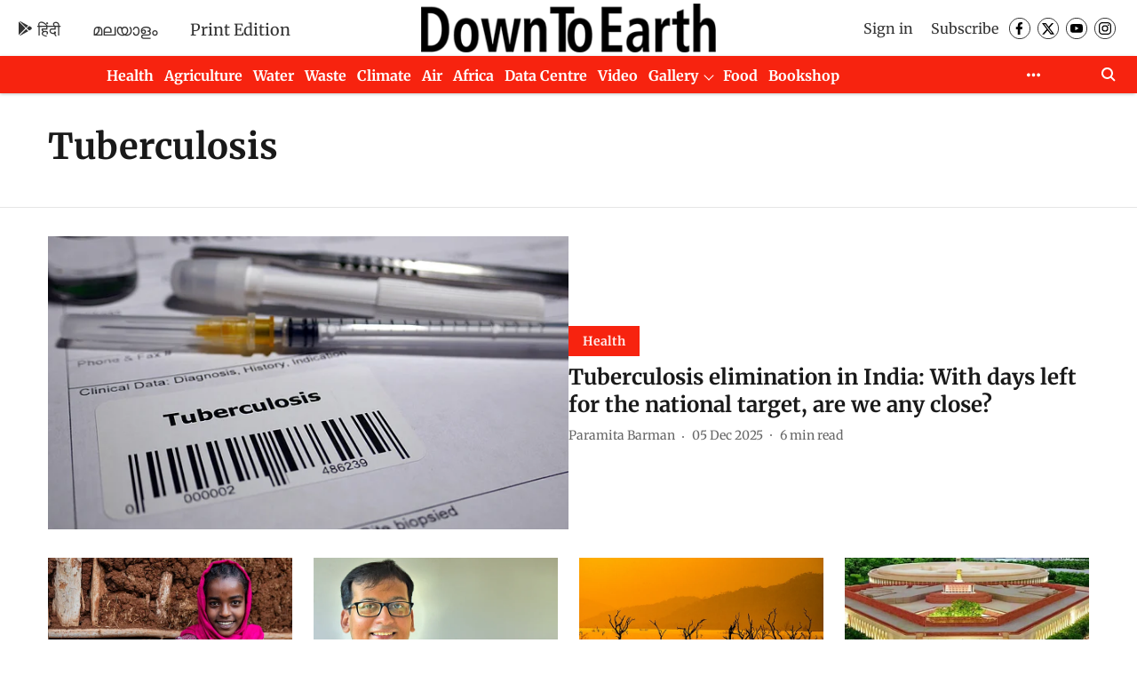

--- FILE ---
content_type: text/html; charset=utf-8
request_url: https://www.downtoearth.org.in/topic/tuberculosis
body_size: 72060
content:
<!DOCTYPE html>
<html lang="en" dir="ltr">
<head>
    <meta charset="utf-8"/>
    <title>Tuberculosis</title><link rel="canonical" href="https://www.downtoearth.org.in/topic/tuberculosis"/><meta name="description" content="Read stories listed under on Tuberculosis"/><meta name="title" content="Tuberculosis"/><meta name="keywords" content="Tuberculosis"/><meta property="og:type" content="website"/><meta property="og:url" content="https://www.downtoearth.org.in/topic/tuberculosis"/><meta property="og:title" content="Tuberculosis"/><meta property="og:description" content="Read stories listed under on Tuberculosis"/><meta name="twitter:card" content="summary_large_image"/><meta name="twitter:title" content="Tuberculosis"/><meta name="twitter:description" content="Read stories listed under on Tuberculosis"/><meta name="twitter:site" content="@down2earthindia"/><meta name="twitter:domain" content="https://www.downtoearth.org.in"/><meta property="fb:app_id" content="512517714613269"/><meta property="og:site_name" content="Down To Earth"/><script type="application/ld+json">{"@context":"http://schema.org","@type":"BreadcrumbList","itemListElement":[{"@type":"ListItem","position":1,"name":"Home","item":"https://www.downtoearth.org.in"}]}</script>
    <link href="/manifest.json" rel="manifest">
    <link rel="icon" href="/favicon.ico" type="image/x-icon">
    <meta content="width=device-width, initial-scale=1" name="viewport">
    <meta name="apple-mobile-web-app-capable" content="yes">
    <meta name="apple-mobile-web-app-status-bar-style" content="black">
    <meta name="apple-mobile-web-app-title" content="downtoearth">
    <meta name="theme-color" content="#ffffff">

    

    
<script>
  window._izq = window._izq || [];
  window._izq.push(["init"]);
</script>
    
<script>
  (() => setTimeout(() => {
    const scriptTag = document.createElement("script");
    scriptTag.setAttribute("src", "https://cdn.izooto.com/scripts/6ce8733629ad874ffe3839f05064f9b260e29e87.js");
    scriptTag.setAttribute("async", "true");
    const head = document.head;
    head.insertBefore(scriptTag, head.firstElementChild);
  }, 8000))();
</script>
  



            

    
    <!-- Styles for CLS start-->
    <style>
        :root {
            --logoWidth: ;
            --logoHeight: ;
        }
        .header-height {
            height: 48px !important;
        }
        .sticky-header-height {
            height:  48px !important;
        }
        .logoHeight {
            max-height: 64px !important;
            max-width:  !important;
        }
        @media (min-width: 768px) {
            :root {
                --logoWidth: ;
                --logoHeight: ;
            }
            .header-height {
                height: 73px !important;
            }
            .sticky-header-height {
                height: 113px !important;
            }
            .logoHeight {
                max-height: 104px !important;
                max-width:  !important;
            }
        }
    </style>
   <!-- Styles for CLS end-->

    <style>
         
        /* cyrillic-ext */
@font-face {
  font-family: 'Merriweather';
  font-style: normal;
  font-weight: 400;
  font-stretch: normal;
  src: url(https://fonts.gstatic.com/s/merriweather/v33/u-4D0qyriQwlOrhSvowK_l5UcA6zuSYEqOzpPe3HOZJ5eX1WtLaQwmYiScCmDxhtNOKl8yDr3icaGV31GvU.woff2) format('woff2');
  unicode-range: U+0460-052F, U+1C80-1C8A, U+20B4, U+2DE0-2DFF, U+A640-A69F, U+FE2E-FE2F;
font-display: swap; }
/* cyrillic */
@font-face {
  font-family: 'Merriweather';
  font-style: normal;
  font-weight: 400;
  font-stretch: normal;
  src: url(https://fonts.gstatic.com/s/merriweather/v33/u-4D0qyriQwlOrhSvowK_l5UcA6zuSYEqOzpPe3HOZJ5eX1WtLaQwmYiScCmDxhtNOKl8yDr3icaEF31GvU.woff2) format('woff2');
  unicode-range: U+0301, U+0400-045F, U+0490-0491, U+04B0-04B1, U+2116;
font-display: swap; }
/* vietnamese */
@font-face {
  font-family: 'Merriweather';
  font-style: normal;
  font-weight: 400;
  font-stretch: normal;
  src: url(https://fonts.gstatic.com/s/merriweather/v33/u-4D0qyriQwlOrhSvowK_l5UcA6zuSYEqOzpPe3HOZJ5eX1WtLaQwmYiScCmDxhtNOKl8yDr3icaG131GvU.woff2) format('woff2');
  unicode-range: U+0102-0103, U+0110-0111, U+0128-0129, U+0168-0169, U+01A0-01A1, U+01AF-01B0, U+0300-0301, U+0303-0304, U+0308-0309, U+0323, U+0329, U+1EA0-1EF9, U+20AB;
font-display: swap; }
/* latin-ext */
@font-face {
  font-family: 'Merriweather';
  font-style: normal;
  font-weight: 400;
  font-stretch: normal;
  src: url(https://fonts.gstatic.com/s/merriweather/v33/u-4D0qyriQwlOrhSvowK_l5UcA6zuSYEqOzpPe3HOZJ5eX1WtLaQwmYiScCmDxhtNOKl8yDr3icaGl31GvU.woff2) format('woff2');
  unicode-range: U+0100-02BA, U+02BD-02C5, U+02C7-02CC, U+02CE-02D7, U+02DD-02FF, U+0304, U+0308, U+0329, U+1D00-1DBF, U+1E00-1E9F, U+1EF2-1EFF, U+2020, U+20A0-20AB, U+20AD-20C0, U+2113, U+2C60-2C7F, U+A720-A7FF;
font-display: swap; }
/* latin */
@font-face {
  font-family: 'Merriweather';
  font-style: normal;
  font-weight: 400;
  font-stretch: normal;
  src: url(https://fonts.gstatic.com/s/merriweather/v33/u-4D0qyriQwlOrhSvowK_l5UcA6zuSYEqOzpPe3HOZJ5eX1WtLaQwmYiScCmDxhtNOKl8yDr3icaFF31.woff2) format('woff2');
  unicode-range: U+0000-00FF, U+0131, U+0152-0153, U+02BB-02BC, U+02C6, U+02DA, U+02DC, U+0304, U+0308, U+0329, U+2000-206F, U+20AC, U+2122, U+2191, U+2193, U+2212, U+2215, U+FEFF, U+FFFD;
font-display: swap; }
/* cyrillic-ext */
@font-face {
  font-family: 'Merriweather';
  font-style: normal;
  font-weight: 700;
  font-stretch: normal;
  src: url(https://fonts.gstatic.com/s/merriweather/v33/u-4D0qyriQwlOrhSvowK_l5UcA6zuSYEqOzpPe3HOZJ5eX1WtLaQwmYiScCmDxhtNOKl8yDrOSAaGV31GvU.woff2) format('woff2');
  unicode-range: U+0460-052F, U+1C80-1C8A, U+20B4, U+2DE0-2DFF, U+A640-A69F, U+FE2E-FE2F;
font-display: swap; }
/* cyrillic */
@font-face {
  font-family: 'Merriweather';
  font-style: normal;
  font-weight: 700;
  font-stretch: normal;
  src: url(https://fonts.gstatic.com/s/merriweather/v33/u-4D0qyriQwlOrhSvowK_l5UcA6zuSYEqOzpPe3HOZJ5eX1WtLaQwmYiScCmDxhtNOKl8yDrOSAaEF31GvU.woff2) format('woff2');
  unicode-range: U+0301, U+0400-045F, U+0490-0491, U+04B0-04B1, U+2116;
font-display: swap; }
/* vietnamese */
@font-face {
  font-family: 'Merriweather';
  font-style: normal;
  font-weight: 700;
  font-stretch: normal;
  src: url(https://fonts.gstatic.com/s/merriweather/v33/u-4D0qyriQwlOrhSvowK_l5UcA6zuSYEqOzpPe3HOZJ5eX1WtLaQwmYiScCmDxhtNOKl8yDrOSAaG131GvU.woff2) format('woff2');
  unicode-range: U+0102-0103, U+0110-0111, U+0128-0129, U+0168-0169, U+01A0-01A1, U+01AF-01B0, U+0300-0301, U+0303-0304, U+0308-0309, U+0323, U+0329, U+1EA0-1EF9, U+20AB;
font-display: swap; }
/* latin-ext */
@font-face {
  font-family: 'Merriweather';
  font-style: normal;
  font-weight: 700;
  font-stretch: normal;
  src: url(https://fonts.gstatic.com/s/merriweather/v33/u-4D0qyriQwlOrhSvowK_l5UcA6zuSYEqOzpPe3HOZJ5eX1WtLaQwmYiScCmDxhtNOKl8yDrOSAaGl31GvU.woff2) format('woff2');
  unicode-range: U+0100-02BA, U+02BD-02C5, U+02C7-02CC, U+02CE-02D7, U+02DD-02FF, U+0304, U+0308, U+0329, U+1D00-1DBF, U+1E00-1E9F, U+1EF2-1EFF, U+2020, U+20A0-20AB, U+20AD-20C0, U+2113, U+2C60-2C7F, U+A720-A7FF;
font-display: swap; }
/* latin */
@font-face {
  font-family: 'Merriweather';
  font-style: normal;
  font-weight: 700;
  font-stretch: normal;
  src: url(https://fonts.gstatic.com/s/merriweather/v33/u-4D0qyriQwlOrhSvowK_l5UcA6zuSYEqOzpPe3HOZJ5eX1WtLaQwmYiScCmDxhtNOKl8yDrOSAaFF31.woff2) format('woff2');
  unicode-range: U+0000-00FF, U+0131, U+0152-0153, U+02BB-02BC, U+02C6, U+02DA, U+02DC, U+0304, U+0308, U+0329, U+2000-206F, U+20AC, U+2122, U+2191, U+2193, U+2212, U+2215, U+FEFF, U+FFFD;
font-display: swap; }
@font-face {
  font-display: swap;
  font-family: Lato;
  font-style: normal;
  font-weight: 400;
  src: local("Lato Regular"), local("Lato-Regular"),
    url(https://fonts.gstatic.com/s/lato/v14/S6uyw4BMUTPHjxAwXjeu.woff2) format("woff2"),
    url(https://fonts.gstatic.com/s/lato/v14/S6uyw4BMUTPHjx4wWA.woff) format("woff");
  unicode-range: U+0100-024F, U+0259, U+1E00-1EFF, U+2020, U+20A0-20AB, U+20AD-20CF, U+2113, U+2C60-2C7F, U+A720-A7FF;
}
@font-face {
  font-display: swap;
  font-family: Lato;
  font-style: normal;
  font-weight: 400;
  src: local("Lato Regular"), local("Lato-Regular"),
    url(https://fonts.gstatic.com/s/lato/v14/S6uyw4BMUTPHjx4wXg.woff2) format("woff2"),
    url(https://fonts.gstatic.com/s/lato/v14/S6uyw4BMUTPHjx4wWA.woff) format("woff");
  unicode-range: U+0000-00FF, U+0131, U+0152-0153, U+02BB-02BC, U+02C6, U+02DA, U+02DC, U+2000-206F, U+2074, U+20AC,
    U+2122, U+2191, U+2193, U+2212, U+2215, U+FEFF, U+FFFD;
}
@font-face {
  font-display: swap;
  font-family: Lato;
  font-style: normal;
  font-weight: 700;
  src: local("Lato Bold"), local("Lato-Bold"),
    url(https://fonts.gstatic.com/s/lato/v14/S6u9w4BMUTPHh6UVSwaPGR_p.woff2) format("woff2"),
    url(https://fonts.gstatic.com/s/lato/v14/S6u9w4BMUTPHh6UVSwiPHw.woff) format("woff");
  unicode-range: U+0100-024F, U+0259, U+1E00-1EFF, U+2020, U+20A0-20AB, U+20AD-20CF, U+2113, U+2C60-2C7F, U+A720-A7FF;
}
@font-face {
  font-display: swap;
  font-family: Lato;
  font-style: normal;
  font-weight: 700;
  src: local("Lato Bold"), local("Lato-Bold"),
    url(https://fonts.gstatic.com/s/lato/v14/S6u9w4BMUTPHh6UVSwiPGQ.woff2) format("woff2"),
    url(https://fonts.gstatic.com/s/lato/v14/S6u9w4BMUTPHh6UVSwiPHw.woff) format("woff");
  unicode-range: U+0000-00FF, U+0131, U+0152-0153, U+02BB-02BC, U+02C6, U+02DA, U+02DC, U+2000-206F, U+2074, U+20AC,
    U+2122, U+2191, U+2193, U+2212, U+2215, U+FEFF, U+FFFD;
}

        
        body.fonts-loaded {--primaryFont: "Merriweather", -apple-system, BlinkMacSystemFont, 'Segoe UI', 'Roboto', 'Oxygen', 'Ubuntu', 'Cantarell',
  'Fira Sans', 'Droid Sans', 'Helvetica Neue', sans-serif;--secondaryFont: "Lato", -apple-system, BlinkMacSystemFont, 'Segoe UI', 'Roboto', 'Oxygen', 'Ubuntu', 'Cantarell',
  'Fira Sans', 'Droid Sans', 'Helvetica Neue', sans-serif;--fontsize-larger: 24px;--fontsize-halfjumbo: 32px;--fontsize-largest: 29px;--fontsize-smaller: 11px;--fontsize-small: 13px;--fontsize-medium: 16px;}
        #sw-wrapper{position:fixed;background-color:#fff;align-items:center;margin:0 40px 48px;width:294px;height:248px;box-shadow:0 0 10px 0 rgba(0,0,0,.19);bottom:0;z-index:1001;flex-direction:column;display:none;right:0}.sw-app{font-weight:700;text-transform:capitalize}.sw-url{color:#858585;font-size:12px}#sw-wrapper .sw-wrapper--image{width:56px;margin-bottom:10px}#sw-wrapper #service-worker-popup{position:absolute;border:0;border-radius:0;bottom:32px;background-color:var(--primaryColor,#2c61ad)}#sw-wrapper #close-dialog{align-self:flex-end;border:0;background-color:transparent;color:var(--primaryColor,#000);padding:12px}#sw-wrapper #close-dialog svg{width:24px}@media (min-width:320px) and (max-width:767px){#sw-wrapper{position:fixed;background-color:#fff;width:100%;align-items:center;justify-content:start;height:248px;bottom:0;z-index:1001;flex-direction:column;margin:0}}
        </style>
    <style>
        /*! normalize.css v7.0.0 | MIT License | github.com/necolas/normalize.css */html{-ms-text-size-adjust:100%;-webkit-text-size-adjust:100%;line-height:1.15}article,aside,footer,header,nav,section{display:block}h1{font-size:2em;margin:.67em 0}figcaption,figure,main{display:block}figure{margin:1em 40px}hr{box-sizing:content-box;height:0;overflow:visible}pre{font-family:monospace;font-size:1em}a{-webkit-text-decoration-skip:objects;background-color:transparent}abbr[title]{border-bottom:none;text-decoration:underline;text-decoration:underline dotted}b,strong{font-weight:bolder}code,kbd,samp{font-family:monospace;font-size:1em}dfn{font-style:italic}mark{background-color:#ff0;color:#000}small{font-size:80%}sub,sup{font-size:75%;line-height:0;position:relative;vertical-align:baseline}sub{bottom:-.25em}sup{top:-.5em}audio,video{display:inline-block}audio:not([controls]){display:none;height:0}img{border-style:none}svg:not(:root){overflow:hidden}button,input,optgroup,select,textarea{font-family:var(--primaryFont);font-size:100%;line-height:1.15;margin:0}button,input{overflow:visible}button,select{text-transform:none}[type=reset],[type=submit],button,html [type=button]{-webkit-appearance:button}[type=button]::-moz-focus-inner,[type=reset]::-moz-focus-inner,[type=submit]::-moz-focus-inner,button::-moz-focus-inner{border-style:none;padding:0}[type=button]:-moz-focusring,[type=reset]:-moz-focusring,[type=submit]:-moz-focusring,button:-moz-focusring{outline:1px dotted ButtonText}fieldset{padding:.35em .75em .625em}legend{box-sizing:border-box;color:inherit;display:table;max-width:100%;padding:0;white-space:normal}progress{display:inline-block;vertical-align:baseline}textarea{overflow:auto}[type=checkbox],[type=radio]{box-sizing:border-box;padding:0}[type=number]::-webkit-inner-spin-button,[type=number]::-webkit-outer-spin-button{height:auto}[type=search]{-webkit-appearance:textfield;outline-offset:-2px}[type=search]::-webkit-search-cancel-button,[type=search]::-webkit-search-decoration{-webkit-appearance:none}::-webkit-file-upload-button{-webkit-appearance:button;font:inherit}details,menu{display:block}summary{display:list-item}canvas{display:inline-block}[hidden],template{display:none}:root{--transparentBlack:rgba(53,53,53,.5);--blackTransparent:rgba(0,0,0,.2);--rgbBlack:0,0,0;--rgbWhite:255,255,255;--white:#fff;--black:#000;--shaded-grey:#6f6d70;--base-blue:#2f73e4;--slighty-darker-blue:#4860bc;--gray-light:#818181;--grey:#dadada;--light-blue:#e7e7f6;--orange:#e84646;--light-gray:#333;--off-grey:#dadee1;--lighter-gray:#797979;--darkest-gray:#333;--darker-gray:#313131;--faded-gray:#0f0f0f;--red:#ff7171;--bright-red:#de0c0b;--blue:#023048;--gray:#5c5c5c;--gray-darkest:#232323;--gray-lighter:#a4a4a4;--gray-lightest:#e9e6e6;--facebook:#4e71a8;--twitter:#1cb7eb;--linkedin:#0077b5;--whatsapp:#25d366;--concrete:#f2f2f2;--tundora:#4c4c4c;--greyBlack:#464646;--gray-whiter:#d8d8d8;--gray-white-fa:#fafafa;--lightBlue:#5094fb;--whitest:#eaeaea;--darkBlue:#132437;--paragraphColor:#4d4d4d;--success:#2dbe65;--defaultDarkBackground:#262626;--defaultDarkBorder:rgba(161,175,194,.1);--font-size-smaller:12px;--font-size-small:14px;--font-size-base:16px;--font-size-medium:18px;--fontsize-large:24px;--fontsize-larger:32px;--oneColWidth:73px;--sevenColWidth:655px;--outerSpace:calc(50vw - 594px);--headerWidth:122px;--headerLargeWidth:190px;--headerHeight:32px;--bold:bold;--normal:normal}@media (min-width:768px){:root{--headerWidth:300px;--headerHeight:56px;--headerLargeWidth:300px}}html{font-size:100%}body{font-family:var(--primaryFont);font-size:1rem;font-weight:400;line-height:var(--bodyLineHeight);text-rendering:auto}h1,h2,h3,h4,h5,h6,ol,p,ul{font-weight:400;margin:0;padding:0}h1{font-size:2.25rem;font-weight:300;line-height:1.38889rem}h1,h2{font-family:var(--primaryFont)}h2{font-size:2rem;line-height:2.22222rem;padding:.75rem 0 .5rem}h3{font-family:var(--primaryFont);font-size:1.8125rem;line-height:1.24138rem;word-break:normal}h4{font-size:1.5rem}h4,h5{font-weight:700;line-height:1.33333rem}h5{font-size:1.125rem}h6{font-size:.8125rem;line-height:1.23077rem}p{font-size:1rem;line-height:var(--bodyLineHeight)}li,p{font-family:var(--primaryFont)}:root{--zIndex-60:600;--zIndex-header-item:601;--zIndex-social:499;--zIndex-social-popup:1000;--zIndex-sub-menu:9;--zIndex-99:99;--zIndex-search:999;--zIndex-menu:2;--zIndex-loader-overlay:1100}.play-icon{position:relative}.play-icon:after,.play-icon:before{content:"";display:block;left:50%;position:absolute;top:50%;transform:translateX(-50%) translateY(-50%)}.play-icon:before{background:#000;border-radius:50%;height:46px;opacity:.8;width:46px;z-index:10}@media (min-width:768px){.play-icon:before{height:60px;width:60px}}.play-icon:after{border-bottom:7px solid transparent;border-left:11px solid #fff;border-top:7px solid transparent;height:0;margin-left:2px;width:0;z-index:11}@media (min-width:768px){.play-icon:after{border-bottom:9px solid transparent;border-left:15px solid #fff;border-top:9px solid transparent}}.play-icon--small:before{height:46px;width:46px}@media (min-width:768px){.play-icon--small:before{height:46px;width:46px}}.play-icon--small:after{border-bottom:7px solid transparent;border-left:11px solid #fff;border-top:7px solid transparent}@media (min-width:768px){.play-icon--small:after{border-bottom:9px solid transparent;border-left:15px solid #fff;border-top:9px solid transparent}}.play-icon--medium:before{height:46px;width:46px}@media (min-width:768px){.play-icon--medium:before{height:65px;width:65px}}.play-icon--medium:after{border-bottom:7px solid transparent;border-left:11px solid #fff;border-top:7px solid transparent}@media (min-width:768px){.play-icon--medium:after{border-bottom:13px solid transparent;border-left:20px solid #fff;border-top:13px solid transparent}}.play-icon--large:before{height:46px;width:46px}@media (min-width:768px){.play-icon--large:before{height:100px;width:100px}}.play-icon--large:after{border-bottom:7px solid transparent;border-left:11px solid #fff;border-top:7px solid transparent}@media (min-width:768px){.play-icon--large:after{border-bottom:15px solid transparent;border-left:22px solid #fff;border-top:15px solid transparent}}.component-wrapper{overflow:auto;padding:32px 15px}.component-wrapper,.maxwidth-wrapper{margin-left:auto;margin-right:auto;max-width:1172px}.component-wrapper-fluid{margin-bottom:15px}@media (min-width:768px){.component-wrapper-fluid{padding-top:15px}}.card-background-color{background-color:var(--white)}.card>:nth-child(3){clear:both;content:""}.app-ad{overflow:hidden;text-align:center;width:100%}.app-ad--vertical{padding-bottom:15px;text-align:center}@media (min-width:768px){.app-ad--vertical{text-align:right}}.app-ad--mrec .adBox,.app-ad--mrec .adbutler-wrapper{padding:30px 0}.app-ad--story-mrec .adBox,.app-ad--story-mrec .adbutler-wrapper{padding-bottom:35px}.app-ad--leaderboard .adBox,.app-ad--leaderboard .adbutler-wrapper{padding:8px}.app-ad--horizontal{clear:both}.app-ad--horizontal .adBox,.app-ad--horizontal .adbutler-wrapper{padding:15px 0}.app-ad--story-horizontal .adBox,.app-ad--story-horizontal .adbutler-wrapper{padding-bottom:25px}.app-ad--grid-horizontal{grid-column:1/4}.video-play-icon{display:block;position:relative}.video-play-icon:before{background-size:88px;content:"";display:block;height:90px;left:50%;position:absolute;top:50%;transform:translate(-50%,-50%);width:90px;z-index:10}.qt-button{border-radius:100px;color:#fff;font-family:var(--primaryFont);font-size:1rem;font-weight:300;padding:10px 28px;text-align:center}.qt-button:hover{cursor:pointer}.qt-button--primary{background:#2f73e4}.qt-button--secondary{background:#2f73e4;border:1px solid #fff}.qt-button--transparent{background:transparent;border:2px solid #2f73e4;color:#2f73e4}.overlay{background:rgba(0,0,0,.09);display:none;height:100%;left:0;position:fixed;top:0;width:100%;z-index:600}.overlay--active{display:block}.sidebar{height:100%;left:0;overflow:scroll;padding:50px 48px;position:fixed;top:0;transform:translateX(-100%);transition:transform 375ms cubic-bezier(0,0,.2,1);width:100%;z-index:601}@media (min-width:768px){.sidebar{width:445px}}.sidebar.open{background-color:var(--headerBackgroundColor,#fff);color:var(--headerTextColor,#333);transform:translateX(0);transition:transform 375ms cubic-bezier(.4,0,1,1)}.ltr-side-bar{left:auto;right:0;transform:translateX(100%)}.ltr-arrow{left:0;position:absolute;right:unset}.sidebar.open.ltr-side-bar{transform:translateX(0)}.sidebar__nav__logo{font-family:var(--primaryFont);font-size:2.125rem;font-weight:700;margin-bottom:60px}.sidebar__nav__logo:after,.sidebar__nav__logo:before{content:"";display:table}.sidebar__nav__logo:after{clear:both}.sidebar__nav__logo .logo{color:#2f73e4;display:inline-block;float:left;font-family:var(--primaryFont);font-size:2.125rem;font-weight:700;max-width:210px;padding:0}.sidebar__nav__logo .logo .app-logo__element{max-height:85px;object-fit:contain}.sidebar__nav__logo .close{color:var(--headerIconColor,#a9a9a9);cursor:pointer;float:right;font-weight:300;height:22px;position:relative;top:16px;width:22px}.sidebar__social li{display:inline-block}.sidebar__social li a{margin-right:25px}ul.sidebar__info{border-top:2px solid #2f73e4;margin:0 0 50px;padding-top:30px}ul.sidebar__info li a{font-size:1.375rem!important;font-weight:300}ul.submenu li a{color:var(--headerTextColor,#a9a9a9);font-size:1.375rem;padding-bottom:25px}.sidebar__nav{font-family:var(--primaryFont)}.sidebar__nav ul{list-style:none;margin:0;padding:0}.sidebar__nav ul li{clear:both}.sidebar__nav ul li a,.sidebar__nav ul li span{cursor:pointer;display:block;font-size:1.625rem;font-weight:300;padding-bottom:30px}.sidebar__nav ul li a:hover,.sidebar__nav ul li span:hover{color:var(--headerIconColor,#a9a9a9)}.sidebar__nav ul li.has--submenu .submenu-arrow{float:right}.sidebar__nav ul li.has--submenu a,.sidebar__nav ul li.has--submenu div{display:flex;justify-content:space-between}.sidebar__nav ul li.has--submenu .submenu-arrow:after{border-style:solid;border-width:.07em .07em 0 0;color:#9e9e9e;content:"";display:inline-block;float:right;height:.45em;position:relative;top:.45em;transform:rotate(135deg);transition:transform .3s;vertical-align:top;width:.45em;will-change:transform}.sidebar__nav ul li.has--submenu.open .submenu-arrow:after{top:.65em;transform:rotate(315deg)}ul.submenu li a:hover{color:var(--headerIconColor,#a9a9a9)}ul.submenu{display:none;padding-left:38px}input,ul.submenu--show{display:block}input{background:#fff;border:none;border-radius:4px;color:#a3a3a3;font-weight:300;padding:10px 15px;width:100%}button{border-radius:100px;color:#fff;font-size:1rem;padding:10px 27px}.qt-search{align-items:center;display:flex;position:relative}.qt-search__form-wrapper{width:100%}.qt-search__form-wrapper form input{background-color:transparent;border-bottom:1px solid #d8d8d8;border-radius:0;font-size:32px;font-weight:700;opacity:.5;outline:none;padding:8px 0}.qt-search__form .search-icon{background:transparent;border:none;cursor:pointer;height:24px;outline:none;position:absolute;right:0;top:0;width:24px}html[dir=rtl] .search-icon{left:0;right:auto}.loader-overlay-container{align-items:center;background-color:rgba(0,0,0,.8);bottom:0;display:flex;flex-direction:column-reverse;justify-content:center;left:0;position:fixed;right:0;top:0;z-index:var(--zIndex-loader-overlay)}.spinning-loader{animation:spinAnimation 1.1s ease infinite;border-radius:50%;font-size:10px;height:1em;position:relative;text-indent:-9999em;transform:translateZ(0);width:1em}@keyframes spinAnimation{0%,to{box-shadow:0 -2.6em 0 0 var(--white),1.8em -1.8em 0 0 var(--blackTransparent),2.5em 0 0 0 var(--blackTransparent),1.75em 1.75em 0 0 var(--blackTransparent),0 2.5em 0 0 var(--blackTransparent),-1.8em 1.8em 0 0 var(--blackTransparent),-2.6em 0 0 0 hsla(0,0%,100%,.5),-1.8em -1.8em 0 0 hsla(0,0%,100%,.7)}12.5%{box-shadow:0 -2.6em 0 0 hsla(0,0%,100%,.7),1.8em -1.8em 0 0 var(--white),2.5em 0 0 0 var(--blackTransparent),1.75em 1.75em 0 0 var(--blackTransparent),0 2.5em 0 0 var(--blackTransparent),-1.8em 1.8em 0 0 var(--blackTransparent),-2.6em 0 0 0 var(--blackTransparent),-1.8em -1.8em 0 0 hsla(0,0%,100%,.5)}25%{box-shadow:0 -2.6em 0 0 hsla(0,0%,100%,.5),1.8em -1.8em 0 0 hsla(0,0%,100%,.7),2.5em 0 0 0 var(--white),1.75em 1.75em 0 0 var(--blackTransparent),0 2.5em 0 0 var(--blackTransparent),-1.8em 1.8em 0 0 var(--blackTransparent),-2.6em 0 0 0 var(--blackTransparent),-1.8em -1.8em 0 0 var(--blackTransparent)}37.5%{box-shadow:0 -2.6em 0 0 var(--blackTransparent),1.8em -1.8em 0 0 hsla(0,0%,100%,.5),2.5em 0 0 0 hsla(0,0%,100%,.7),1.75em 1.75em 0 0 var(--white),0 2.5em 0 0 var(--blackTransparent),-1.8em 1.8em 0 0 var(--blackTransparent),-2.6em 0 0 0 var(--blackTransparent),-1.8em -1.8em 0 0 var(--blackTransparent)}50%{box-shadow:0 -2.6em 0 0 var(--blackTransparent),1.8em -1.8em 0 0 var(--blackTransparent),2.5em 0 0 0 hsla(0,0%,100%,.5),1.75em 1.75em 0 0 hsla(0,0%,100%,.7),0 2.5em 0 0 var(--white),-1.8em 1.8em 0 0 var(--blackTransparent),-2.6em 0 0 0 var(--blackTransparent),-1.8em -1.8em 0 0 var(--blackTransparent)}62.5%{box-shadow:0 -2.6em 0 0 var(--blackTransparent),1.8em -1.8em 0 0 var(--blackTransparent),2.5em 0 0 0 var(--blackTransparent),1.75em 1.75em 0 0 hsla(0,0%,100%,.5),0 2.5em 0 0 hsla(0,0%,100%,.7),-1.8em 1.8em 0 0 var(--white),-2.6em 0 0 0 var(--blackTransparent),-1.8em -1.8em 0 0 var(--blackTransparent)}75%{box-shadow:0 -2.6em 0 0 var(--blackTransparent),1.8em -1.8em 0 0 var(--blackTransparent),2.5em 0 0 0 var(--blackTransparent),1.75em 1.75em 0 0 var(--blackTransparent),0 2.5em 0 0 hsla(0,0%,100%,.5),-1.8em 1.8em 0 0 hsla(0,0%,100%,.7),-2.6em 0 0 0 var(--white),-1.8em -1.8em 0 0 var(--blackTransparent)}87.5%{box-shadow:0 -2.6em 0 0 var(--blackTransparent),1.8em -1.8em 0 0 var(--blackTransparent),2.5em 0 0 0 var(--blackTransparent),1.75em 1.75em 0 0 var(--blackTransparent),0 2.5em 0 0 var(--blackTransparent),-1.8em 1.8em 0 0 hsla(0,0%,100%,.5),-2.6em 0 0 0 hsla(0,0%,100%,.7),-1.8em -1.8em 0 0 var(--white)}}.icon.loader{fill:var(--primaryColor);height:50px;left:calc(50% - 50px);position:fixed;top:calc(50% - 25px);width:100px}:root{--arrow-c-brand1:#ff214b;--arrow-c-brand2:#1bbb87;--arrow-c-brand3:#6fe7c0;--arrow-c-brand4:#f6f8ff;--arrow-c-brand5:#e9e9e9;--arrow-c-accent1:#2fd072;--arrow-c-accent2:#f5a623;--arrow-c-accent3:#f81010;--arrow-c-accent4:#d71212;--arrow-c-accent5:#f2f2f2;--arrow-c-accent6:#e8eaed;--arrow-c-mono1:#000;--arrow-c-mono2:rgba(0,0,0,.9);--arrow-c-mono3:rgba(0,0,0,.7);--arrow-c-mono4:rgba(0,0,0,.6);--arrow-c-mono5:rgba(0,0,0,.3);--arrow-c-mono6:rgba(0,0,0,.2);--arrow-c-mono7:rgba(0,0,0,.1);--arrow-c-invert-mono1:#fff;--arrow-c-invert-mono2:hsla(0,0%,100%,.9);--arrow-c-invert-mono3:hsla(0,0%,100%,.7);--arrow-c-invert-mono4:hsla(0,0%,100%,.6);--arrow-c-invert-mono5:hsla(0,0%,100%,.3);--arrow-c-invert-mono6:hsla(0,0%,100%,.2);--arrow-c-invert-mono7:hsla(0,0%,100%,.1);--arrow-c-invert-mono8:#dedede;--arrow-c-invert-mono9:hsla(0,0%,87%,.1);--arrow-c-dark:#0d0d0d;--arrow-c-light:#fff;--arrow-spacing-xxxs:2px;--arrow-spacing-xxs:4px;--arrow-spacing-xs:8px;--arrow-spacing-s:12px;--arrow-spacing-m:16px;--arrow-spacing-20:20px;--arrow-spacing-l:24px;--arrow-spacing-xl:32px;--arrow-spacing-28:28px;--arrow-spacing-48:48px;--arrow-spacing-40:40px;--arrow-spacing-96:96px;--arrow-fs-tiny:14px;--arrow-fs-xs:16px;--arrow-fs-s:18px;--arrow-fs-m:20px;--arrow-fs-l:24px;--arrow-fs-xl:26px;--arrow-fs-xxl:30px;--arrow-fs-huge:32px;--arrow-fs-big:40px;--arrow-fs-jumbo:54px;--arrow-fs-28:28px;--arrow-typeface-primary:-apple-system,BlinkMacSystemFont,"Helvetica Neue",Helvetica,Arial,sans-serif;--arrow-typeface-secondary:Verdana,Geneva,Tahoma,sans-serif;--arrow-sans-serif:sans-serif;--arrow-lh-1:1;--arrow-lh-2:1.2;--arrow-lh-3:1.3;--arrow-lh-4:1.4;--arrow-lh-5:1.5;--arrow-fw-light:300;--arrow-fw-normal:400;--arrow-fw-500:500;--arrow-fw-semi-bold:600;--arrow-fw-bold:700;--light-border:var(--arrow-c-invert-mono7);--dark-border:var(--arrow-c-mono7);--fallback-img:#e8e8e8;--z-index-9:9;--z-index-1:1}.arrow-component{-webkit-font-smoothing:antialiased;-moz-osx-font-smoothing:grayscale;-moz-font-feature-settings:"liga" on;font-family:var(--arrow-typeface-primary);font-weight:var(--arrow-fw-normal);text-rendering:optimizeLegibility}.arrow-component h1,.arrow-component h2,.arrow-component h3,.arrow-component h4,.arrow-component h5,.arrow-component h6,.arrow-component ol,.arrow-component ul{font-family:var(--arrow-typeface-primary)}.arrow-component li,.arrow-component p{font-size:var(--arrow-fs-xs);line-height:var(--arrow-lh-1)}.arrow-component figure{margin:0;padding:0}.arrow-component h1{font-size:var(--arrow-fs-28);font-stretch:normal;font-style:normal;font-weight:var(--arrow-fw-bold);letter-spacing:normal;line-height:var(--arrow-lh-3)}@media only screen and (min-width:768px){.arrow-component h1{font-size:var(--arrow-fs-big)}}.arrow-component h2{font-size:var(--arrow-fs-l);font-stretch:normal;font-style:normal;font-weight:var(--arrow-fw-bold);letter-spacing:normal;line-height:var(--arrow-lh-3)}@media only screen and (min-width:768px){.arrow-component h2{font-size:var(--arrow-fs-huge)}}.arrow-component h3{font-size:var(--arrow-fs-m);font-stretch:normal;font-style:normal;font-weight:var(--arrow-fw-bold);letter-spacing:normal;line-height:var(--arrow-lh-3)}@media only screen and (min-width:768px){.arrow-component h3{font-size:var(--arrow-fs-l)}}.arrow-component h4{font-size:var(--arrow-fs-s);font-stretch:normal;font-style:normal;font-weight:var(--arrow-fw-bold);letter-spacing:normal;line-height:var(--arrow-lh-3)}@media only screen and (min-width:768px){.arrow-component h4{font-size:var(--arrow-fs-m)}}.arrow-component h5{font-size:var(--arrow-fs-xs);font-stretch:normal;font-style:normal;font-weight:var(--arrow-fw-bold);letter-spacing:normal;line-height:var(--arrow-lh-3)}@media only screen and (min-width:768px){.arrow-component h5{font-size:var(--arrow-fs-s)}}.arrow-component h6{font-size:var(--arrow-fs-xs);font-weight:var(--arrow-fw-bold);line-height:var(--arrow-lh-3)}.arrow-component h6,.arrow-component p{font-stretch:normal;font-style:normal;letter-spacing:normal}.arrow-component p{font-family:var(--arrow-typeface-secondary);font-size:var(--arrow-fs-m);font-weight:400;line-height:var(--arrow-lh-5);word-break:break-word}.arrow-component.full-width-with-padding{margin-left:calc(-50vw + 50%);margin-right:calc(-50vw + 50%);padding:var(--arrow-spacing-m) calc(50vw - 50%) var(--arrow-spacing-xs) calc(50vw - 50%)}.p-alt{font-size:var(--arrow-fs-xs);font-stretch:normal;font-style:normal;font-weight:400;letter-spacing:normal;line-height:var(--arrow-lh-5)}.author-name,.time{font-weight:400}.author-name,.section-tag,.time{font-size:var(--arrow-fs-tiny);font-stretch:normal;font-style:normal;letter-spacing:normal}.section-tag{font-weight:700;line-height:normal}.arr-hidden-desktop{display:none}@media only screen and (max-width:768px){.arr-hidden-desktop{display:block}}.arr-hidden-mob{display:block}@media only screen and (max-width:768px){.arr-hidden-mob{display:none}}.arr-custom-style a{border-bottom:1px solid var(--arrow-c-mono2);color:var(--arrow-c-mono2)}.arr-story-grid{grid-column-gap:var(--arrow-spacing-l);display:grid;grid-template-columns:repeat(4,minmax(auto,150px));margin:0 12px;position:relative}@media only screen and (min-width:768px){.arr-story-grid{grid-template-columns:[grid-start] minmax(48px,auto) [container-start] repeat(12,minmax(auto,55px)) [container-end] minmax(48px,auto) [grid-end];margin:unset}}@media only screen and (min-width:768px) and (min-width:1025px){.arr-story-grid{grid-template-columns:[grid-start] minmax(56px,auto) [container-start] repeat(12,minmax(auto,73px)) [container-end] minmax(56px,auto) [grid-end]}}.content-style{display:contents}.with-rounded-corners,.with-rounded-corners img{border-radius:var(--arrow-spacing-s)}.arr-image-placeholder{background-color:#f0f0f0}.arr--share-sticky-wrapper{bottom:0;justify-items:flex-start;margin:var(--arrow-spacing-l) 0;position:absolute;right:0;top:120px}@media only screen and (min-width:1025px){.arr--share-sticky-wrapper{left:0;right:unset}}html[dir=rtl] .arr--share-sticky-wrapper{left:0;right:unset}@media only screen and (min-width:1025px){html[dir=rtl] .arr--share-sticky-wrapper{left:unset;right:0}}:root{--max-width-1172:1172px;--spacing-40:40px}body{--arrow-typeface-primary:var(--primaryFont);--arrow-typeface-secondary:var(--secondaryFont);--arrow-c-brand1:var(--primaryColor);--fallback-img:var(--primaryColor);background:#f5f5f5;color:var(--textColor);margin:0;overflow-anchor:none;overflow-x:hidden}#container{min-height:100vh;width:100%}#header-logo img,#header-logo-mobile img{align-content:center;height:var(--logoHeight);width:var(--logoWidth)}.breaking-news-wrapper{min-height:32px}@media (min-width:768px){.breaking-news-wrapper{min-height:40px}}.breaking-news-wrapper.within-container{min-height:48px}@media (min-width:768px){.breaking-news-wrapper.within-container{min-height:72px}}#row-4{max-width:1172px;min-height:100%}*{box-sizing:border-box}.container{margin:0 auto;max-width:1172px;padding:0 16px}h1{font-family:Open Sans,sans-serif;font-size:1.875rem;font-weight:800;margin:10px 0;text-transform:uppercase}h1 span{font-family:Cardo,serif;font-size:1.5rem;font-style:italic;font-weight:400;margin:0 5px;text-transform:none}.toggle{display:block;height:30px;margin:30px auto 10px;width:28px}.toggle span:after,.toggle span:before{content:"";left:0;position:absolute;top:-9px}.toggle span:after{top:9px}.toggle span{display:block;position:relative}.toggle span,.toggle span:after,.toggle span:before{backface-visibility:hidden;background-color:#000;border-radius:2px;height:5px;transition:all .3s;width:100%}.toggle.on span{background-color:transparent}.toggle.on span:before{background-color:#fff;transform:rotate(45deg) translate(5px,5px)}.toggle.on span:after{background-color:#fff;transform:rotate(-45deg) translate(7px,-8px)}.story-card__image.story-card__image--cover.set-fallback{padding:0}a{color:inherit;text-decoration:none}.arr--headline,.arr--story-headline{word-break:break-word}.arrow-component.arr--four-col-sixteen-stories .arr--collection-name h3,.arrow-component.arr--two-col-four-story-highlight .arr--collection-name h3{font-size:inherit;font-weight:inherit}.arrow-component.arr--collection-name .arr-collection-name-border-left{font-size:1.625rem!important;margin-left:-4px;min-width:8px;width:8px}@media (min-width:768px){.arrow-component.arr--collection-name .arr-collection-name-border-left{font-size:2.125rem!important}}.arrow-component.arr--headline h2{padding:0}.sticky-layer{box-shadow:0 1px 6px 0 rgba(0,0,0,.1);left:0;position:fixed;right:0;top:0;z-index:var(--zIndex-search)}.ril__toolbarItem .arr--hyperlink-button{position:relative;top:6px}.arr--text-element p{margin-bottom:15px;word-break:break-word}.arr--text-element ul li{font-family:var(--arrow-typeface-secondary);font-size:var(--arrow-fs-s);line-height:var(--arrow-lh-5);margin-bottom:4px;word-break:break-word}@media (min-width:768px){.arr--text-element ul li{font-size:var(--arrow-fs-m)}}.arr--text-element ol li{margin-bottom:4px}.arr--text-element ul li p{margin-bottom:unset}.arr--blurb-element blockquote{margin:unset}.arr--quote-element p:first-of-type{font-family:var(--primaryFont)}.elm-onecolstorylist{grid-column:1/4}.ril-image-current{width:auto!important}.ril__image,.ril__imageNext,.ril__imagePrev{max-width:100%!important}.rtl-twoColSixStories .arr--content-wrapper{order:-1}.rtl-threeColTwelveStories{order:2}.author-card-wrapper div{display:inline!important}.mode-wrapper{min-width:52px;padding:var(--arrow-spacing-xs) var(--arrow-spacing-m)}@media (--viewport-medium ){.mode-wrapper{min-width:44px;padding:var(--arrow-spacing-xs) var(--arrow-spacing-s)}}img.qt-image{object-fit:cover;width:100%}.qt-image-16x9{margin:0;overflow:hidden;padding-top:56.25%;position:relative}.qt-image-16x9 img{left:0;position:absolute;top:0}.qt-responsive-image{margin:0;overflow:hidden;padding-top:56.25%;position:relative}@media (min-width:768px){.qt-responsive-image{padding-top:37.5%}}.qt-responsive-image img{left:0;position:absolute;top:0}.qt-image-2x3{margin:0}img{display:block;max-width:100%;width:100%}.row{clear:both}.row:after,.row:before{content:"";display:table}.row:after{clear:both}@media (min-width:768px){.col-4:nth-of-type(2n){margin-right:0}}.section__head__title{margin-bottom:20px}@media (min-width:992px){.section__head__title{margin-bottom:30px}}.sub--section{background:rgba(0,0,0,.5);color:#fff;font-size:1.25rem;font-weight:700;padding:6px 14px}.section__card--image{margin-bottom:23px}.author--submission{color:#3d3d3d;font-size:.6875rem;font-weight:300}@media (min-width:992px){.author--submission{font-size:.875rem}}.slick-next{margin-right:0}@media (min-width:992px){.slick-next{margin-right:20px}}.slick-prev{margin-left:0}@media (min-width:992px){.slick-prev{margin-left:20px}}body.dir-right{direction:rtl}.story-element-data-table{max-width:calc(100vw - 24px);overflow:auto;word-break:normal!important}@media (min-width:768px){.story-element-data-table{max-width:62vw}}@media (min-width:768px) and (min-width:1024px){.story-element-data-table{max-width:100%}}.story-element-data-table table{border-collapse:collapse;margin:0 auto}.story-element-data-table th{background-color:var(--gray-lighter)}.story-element-data-table td,.story-element-data-table th{border:1px solid var(--shaded-grey);min-width:80px;padding:5px;vertical-align:text-top}html[dir=rtl] .story-element-data-table table{direction:ltr}html[dir=rtl] .story-element-data-table td,html[dir=rtl] .story-element-data-table th{direction:rtl}.static-container{color:var(--staticTextColor);margin-bottom:15px;margin-left:auto;margin-right:auto;max-width:1172px;overflow:auto;padding:15px 15px 0}@media (min-width:768px){.static-container{padding:30px}}@media (min-width:992px){.static-container{padding:50px 120px}}.static-container__wrapper{padding:20px}@media (min-width:768px){.static-container__wrapper{padding:30px}}@media (min-width:992px){.static-container__wrapper{padding:30px 40px}}.static-container h1,.static-container__headline{color:var(--staticHeadlineColor);font-family:var(--primaryFont);font-size:1.5rem;font-weight:700;line-height:var(--headlineLineHeight);margin:10px 0;text-align:left;text-transform:capitalize}@media (min-width:768px){.static-container h1,.static-container__headline{font-size:1.5rem;margin-bottom:30px}}@media (min-width:992px){.static-container h1,.static-container__headline{font-size:2rem}}.static-container h2,.static-container__sub-headline{color:var(--staticHeadlineColor);font-size:1.25rem;font-weight:700;line-height:1.5}@media (min-width:768px){.static-container h2,.static-container__sub-headline{font-size:1.25rem}}@media (min-width:992px){.static-container h2,.static-container__sub-headline{font-size:1.5rem}}.static-container h3{color:var(--staticHeadlineColor);font-size:1rem;font-weight:700;line-height:1.5;margin-bottom:4px;margin-top:12px}@media (min-width:768px){.static-container h3{font-size:1rem}}@media (min-width:992px){.static-container h3{font-size:1.25rem}}.static-container h4{color:var(--staticHeadlineColor);font-size:1rem;font-weight:700;margin-bottom:4px;margin-top:12px}@media (min-width:992px){.static-container h4{font-size:1.125rem}}.static-container h5,.static-container h6{color:var(--staticHeadlineColor);font-size:1rem;font-weight:700;margin-bottom:4px;margin-top:12px}.static-container__media-object{display:flex;flex-direction:column}.static-container__media-object-info{color:var(--staticInfoColor);font-style:italic;margin:10px 0 15px}@media (min-width:768px){.static-container__media-object-content{display:flex}}.static-container__media-object-content__image{flex-basis:190px;flex-shrink:0;margin:0 15px 15px 0}.static-container__media-object-content__image img{border:1px solid var(--mode-color);border-radius:50%}.static-container ol,.static-container ul,.static-container__list{color:var(--staticTextColor);margin-top:15px;padding-left:20px}.static-container li{color:var(--staticTextColor)}.static-container p,.static-container__description,.static-container__list,.static-container__media-object{color:var(--staticTextColor);font-family:var(--secondaryFont);font-size:1rem;line-height:1.5;margin-bottom:15px}.static-container p:last-child,.static-container__description:last-child,.static-container__list:last-child,.static-container__media-object:last-child{margin-bottom:25px}@media (min-width:992px){.static-container p,.static-container__description,.static-container__list,.static-container__media-object{font-size:1.25rem}}.static-container__tlm-list{padding-left:20px}.static-container__subheadline{margin-bottom:10px}.static-container__footer--images{align-items:center;display:flex;flex-wrap:wrap;height:50px;justify-content:space-between;margin:30px 0}.static-container__footer--images img{height:100%;width:auto}.static-container__override-list{margin-left:17px}.static-container__override-list-item{padding-left:10px}.static-container__override-a,.static-container__override-a:active,.static-container__override-a:focus,.static-container__override-a:hover{color:var(--primaryColor);cursor:pointer;text-decoration:underline}.static-container .awards-image{margin:0 auto;width:200px}.svg-handler-m__social-svg-wrapper__C20MA,.svg-handler-m__svg-wrapper__LhbXl{align-items:center;display:flex;height:24px}.svg-handler-m__social-svg-wrapper__C20MA{margin-right:8px}.dir-right .svg-handler-m__social-svg-wrapper__C20MA{margin-left:8px;margin-right:unset}@media (min-width:768px){.svg-handler-m__mobile__1cu7J{display:none}}.svg-handler-m__desktop__oWJs5{display:none}@media (min-width:768px){.svg-handler-m__desktop__oWJs5{display:block}}.svg-handler-m__wrapper-mode-icon__hPaAN{display:flex}.breaking-news-module__title__oWZgt{background-color:var(--breakingNewsBgColor);border-right:1px solid var(--breakingNewsTextColor);color:var(--breakingNewsTextColor);display:none;font-family:var(--secondaryFont);font-size:14px;z-index:1}.dir-right .breaking-news-module__title__oWZgt{border-left:1px solid var(--breakingNewsTextColor);border-right:none;padding-left:20px}@media (min-width:1200px){.breaking-news-module__title__oWZgt{display:block;font-size:16px;font-weight:700;padding:2px 16px}}.breaking-news-module__content__9YorK{align-self:center;color:var(--breakingNewsTextColor);display:block;font-family:var(--secondaryFont);font-size:14px;font-weight:400;padding:0 16px}@media (min-width:1200px){.breaking-news-module__content__9YorK{font-size:16px}}.breaking-news-module__full-width-container__g7-8x{background-color:var(--breakingNewsBgColor);display:flex;width:100%}.breaking-news-module__container__mqRrr{background-color:var(--breakingNewsBgColor);display:flex;margin:0 auto;max-width:1142px}.breaking-news-module__bg-wrapper__6CUzG{padding:8px 0}@media (min-width:1200px){.breaking-news-module__bg-wrapper__6CUzG{padding:16px 0}}.breaking-news-module__breaking-news-collection-wrapper__AQr0N{height:32px;overflow:hidden;white-space:nowrap}@media (min-width:1200px){.breaking-news-module__breaking-news-collection-wrapper__AQr0N{height:40px}}.breaking-news-module__breaking-news-wrapper__FVlA4{align-self:center;overflow:hidden;white-space:nowrap;width:100%}.react-marquee-box,.react-marquee-box .marquee-landscape-wrap{height:100%;left:0;overflow:hidden;position:relative;top:0;width:100%}.react-marquee-box .marquee-landscape-wrap{align-items:center;display:flex}.marquee-landscape-item.marquee-landscape-item-alt{display:none}.react-marquee-box .marquee-landscape-wrap .marquee-landscape-item{height:100%;white-space:nowrap}.react-marquee-box .marquee-landscape-wrap .marquee-landscape-item .marquee-container{color:var(--breakingNewsTextColor);display:inline-block;height:100%;padding:0 16px;position:relative;white-space:nowrap}.react-marquee-box .marquee-landscape-wrap .marquee-landscape-item .marquee-container.dot-delimiter:after{content:".";position:absolute;right:0;top:-4px}.react-marquee-box .marquee-landscape-wrap .marquee-landscape-item .marquee-container.pipe-delimiter:after{border-right:1px solid var(--breakingNewsTextColor);content:" ";height:100%;opacity:.5;position:absolute;right:0;top:0}.react-marquee-box .marquee-landscape-wrap .marquee-landscape-exceed .marquee-container:last-child:after{content:none}.user-profile-m__avatar__ZxI5f{border-radius:5px;width:24px}.user-profile-m__sign-in-btn__h-njy{min-width:61px}@media (max-width:766px){.user-profile-m__sign-in-btn__h-njy{display:none}}.user-profile-m__sign-in-svg__KufX4{display:none}@media (max-width:766px){.user-profile-m__sign-in-svg__KufX4{display:block}}.user-profile-m__sign-btn__1r1gq .user-profile-m__white-space__i1e3z{color:var(--black);color:var(--secondaryHeaderTextColor,var(--black));cursor:pointer}.user-profile-m__single-layer__Lo815.user-profile-m__sign-btn__1r1gq .user-profile-m__white-space__i1e3z{color:var(--black);color:var(--primaryHeaderTextColor,var(--black))}.user-profile-m__user-data__d1KDl{background-color:var(--white);background-color:var(--secondaryHeaderBackgroundColor,var(--white));box-shadow:0 2px 10px 0 rgba(0,0,0,.1);position:absolute;right:0;top:38px;width:200px;z-index:999}@media (min-width:767px){.user-profile-m__user-data__d1KDl{right:-10px;top:50px}}.user-profile-m__overlay__ShmRW{bottom:0;cursor:auto;height:100vh;left:0;overflow:scroll;right:0;top:0;z-index:9999}@media (min-width:767px){.user-profile-m__overlay__ShmRW{overflow:hidden}}.user-profile-m__user-data__d1KDl ul{color:var(--black);color:var(--primaryHeaderTextColor,var(--black));list-style:none;padding:12px 0}.user-profile-m__user-details__4iOZz{height:24px;position:relative;width:24px}.user-profile-m__user-details__4iOZz .icon.author-icon{fill:var(--black);fill:var(--secondaryHeaderTextColor,var(--black));cursor:pointer}.user-profile-m__single-layer__Lo815.user-profile-m__user-details__4iOZz .icon.author-icon{fill:var(--black);fill:var(--primaryHeaderTextColor,var(--black));cursor:pointer}.user-profile-m__user-details__4iOZz img{border-radius:50%;cursor:pointer;height:24px;width:24px}.user-profile-m__user-data__d1KDl ul li{color:var(--black);color:var(--secondaryHeaderTextColor,var(--black));padding:8px 16px}.user-profile-m__user-data__d1KDl ul li a{display:block}.user-profile-m__user-data__d1KDl ul li:hover{background:rgba(0,0,0,.2)}body.user-profile-m__body-scroll__meqnJ{overflow:hidden}.user-profile-m__single-layer__Lo815 .user-profile-m__user-data__d1KDl{background-color:var(--white);background-color:var(--primaryHeaderBackgroundColor,var(--white));right:-20px}@media (min-width:767px){.user-profile-m__single-layer__Lo815 .user-profile-m__user-data__d1KDl{right:-30px;top:42px}}.user-profile-m__single-layer__Lo815 .user-profile-m__user-data__d1KDl ul li a{color:var(--black);color:var(--primaryHeaderTextColor,var(--black))}.menu-m__top-level-menu__rpg59{display:flex;flex-wrap:wrap;list-style:none;overflow-x:auto;overflow:inherit}@media (min-width:768px){.menu-m__top-level-menu__rpg59{scrollbar-width:none}}.menu-m__primary-menu-scroll__uneJ2{overflow:hidden}@media (min-width:768px){.menu-m__primary-menu-override__E7mf2{flex-wrap:unset}}.menu-m__menu-item__Zj0zc a{white-space:unset}@media (min-width:768px){.menu-m__sub-menu__KsNTf{left:auto}}.menu-m__sub-menu__KsNTf{left:inherit}.menu-m__horizontal-submenu__rNu81{border-bottom:1px solid var(--white);display:block;overflow-x:unset;position:unset}@media (min-width:768px){.menu-m__horizontal-submenu__rNu81{border-bottom:unset}}.menu-m__sub-menu-placeholder__RElas{padding:8px 11px}.menu-m__sub-menu-rtl__gCNPL{display:flex;flex-direction:row-reverse}@media (min-width:768px){.menu-m__sub-menu-rtl__gCNPL{transform:none!important}}.menu-m__sidebar__HWXlc .menu-m__sub-menu__KsNTf{background-color:#fff;background-color:var(--primaryHeaderBackgroundColor,#fff);display:none;font-family:var(--secondaryFont);font-size:16px;list-style-type:none;top:45px;width:220px}.menu-m__menu-row__89SgS.menu-m__menu__JD9zy .menu-m__sub-menu__KsNTf{background-color:#fff;background-color:var(--headerBackgroundColor,#fff);box-shadow:0 8px 16px 0 var(--blackTransparent);display:none;list-style-type:none;position:absolute;top:45px}.menu-m__menu-row__89SgS.menu-m__menu__JD9zy .menu-m__has-child__iKnw- .menu-m__sub-menu__KsNTf{-ms-overflow-style:none;background-color:#fff;background-color:var(--primaryHeaderBackgroundColor,#fff);box-shadow:0 8px 16px 0 var(--blackTransparent);list-style-type:none;max-height:445px;overflow-y:scroll;position:absolute;top:100%;z-index:var(--zIndex-menu)}@media (min-width:768px){.menu-m__menu-row__89SgS.menu-m__menu__JD9zy .menu-m__has-child__iKnw- .menu-m__sub-menu__KsNTf{display:none;min-width:184px;width:240px}}.menu-m__menu-row__89SgS.menu-m__menu__JD9zy .menu-m__has-child__iKnw- .menu-m__sub-menu__KsNTf::-webkit-scrollbar{display:none}.menu-m__header-default__FM3UM .menu-m__sub-menu-item__MxQxv:hover,.menu-m__header-secondary__2faEx .menu-m__sub-menu-item__MxQxv:hover{background-color:rgba(0,0,0,.2);color:var(--light-gray);color:var(--primaryHeaderTextColor,var(--light-gray))}.menu-m__sidebar__HWXlc .menu-m__sub-menu__KsNTf .menu-m__sub-menu-item__MxQxv{display:flex;margin:0;padding:0;text-decoration:none}.menu-m__sidebar__HWXlc .menu-m__sub-menu__KsNTf .menu-m__sub-menu-item__MxQxv,.menu-m__single-layer__1yFK7 .menu-m__sub-menu__KsNTf .menu-m__sub-menu-item__MxQxv{background-color:#fff;background-color:var(--primaryHeaderBackgroundColor,#fff);color:#333;color:var(--primaryHeaderTextColor,#333)}.menu-m__menu-row__89SgS.menu-m__menu__JD9zy .menu-m__sub-menu__KsNTf .menu-m__sub-menu-item__MxQxv{color:#000;color:var(--primaryHeaderTextColor,#000);display:block;font-family:var(--secondaryFont);font-size:var(--font-size-medium);padding:8px 12px;text-decoration:none;white-space:unset}@media (min-width:768px){.menu-m__menu-row__89SgS.menu-m__menu__JD9zy .menu-m__sub-menu__KsNTf .menu-m__sub-menu-item__MxQxv{white-space:normal}}.menu-m__sidebar__HWXlc .menu-m__sub-menu__KsNTf .menu-m__sub-menu-item__MxQxv:hover{background-color:rgba(0,0,0,.2);color:#333;color:var(--secondaryHeaderTextColor,#333)}@media (min-width:768px){.menu-m__sidebar__HWXlc .menu-m__sub-menu__KsNTf .menu-m__sub-menu-item__MxQxv:hover{background-color:rgba(0,0,0,.2);color:#333;color:var(--primaryHeaderTextColor,#333)}.menu-m__single-layer__1yFK7 .menu-m__sub-menu__KsNTf .menu-m__sub-menu-item__MxQxv:hover{background-color:rgba(0,0,0,.2)}}.menu-m__menu-row__89SgS.menu-m__menu__JD9zy .menu-m__sub-menu__KsNTf .menu-m__sub-menu-item__MxQxv:hover{background-color:rgba(0,0,0,.2);color:#333;color:var(--primaryHeaderTextColor,#333)}.menu-m__header-default__FM3UM{flex-wrap:unset;overflow-x:auto}.menu-m__header-default__FM3UM .menu-m__sub-menu__KsNTf.menu-m__open-submenu__qgadX{align-items:baseline;display:flex;left:0;line-height:18px;margin-top:0;max-width:unset;width:100%}@media (max-width:767px){.menu-m__header-default__FM3UM .menu-m__sub-menu__KsNTf.menu-m__open-submenu__qgadX{left:0!important}}.menu-m__header-default__FM3UM .menu-m__menu-item__Zj0zc{color:var(--black);color:var(--primaryHeaderTextColor,var(--black));display:block;font-family:var(--primaryFont);font-size:14px;font-weight:var(--bold);padding:6px 16px;transition:color .4s ease;white-space:nowrap}@media (min-width:768px){.menu-m__header-default__FM3UM .menu-m__menu-item__Zj0zc{font-size:18px}}.menu-m__header-default__FM3UM .menu-m__menu-item__Zj0zc a{color:var(--black);color:var(--primaryHeaderTextColor,var(--black));display:block;font-family:var(--primaryFont);font-size:14px;font-weight:var(--bold);padding:0;transition:color .4s ease;white-space:nowrap}@media (min-width:768px){.menu-m__header-default__FM3UM .menu-m__menu-item__Zj0zc a{font-size:18px}}.menu-m__header-default__FM3UM .menu-m__sub-menu-item__MxQxv a{font-weight:400}@media (min-width:768px){.menu-m__menu-item__Zj0zc .menu-m__sub-menu-item__MxQxv a{white-space:normal}}.menu-m__sidebar__HWXlc .menu-m__menu-item__Zj0zc.menu-m__has-child__iKnw-{align-items:center;cursor:pointer;justify-content:space-between}@media (min-width:768px){.menu-m__header-default__FM3UM .menu-m__menu-item__Zj0zc.menu-m__has-child__iKnw-:hover,.menu-m__single-layer-header-default__AjB1l .menu-m__menu-item__Zj0zc.menu-m__has-child__iKnw-:hover{box-shadow:0 10px 0 -1px var(--black);box-shadow:0 10px 0 -1px var(--primaryHeaderTextColor,var(--black))}}.menu-m__header-one-secondary__nTBfy{display:none}@media (min-width:768px){.menu-m__header-one-secondary__nTBfy{align-items:center;display:flex}}.menu-m__header-secondary__2faEx .menu-m__menu-item__Zj0zc,.menu-m__header-secondary__2faEx .menu-m__menu-item__Zj0zc a,.menu-m__header-secondary__2faEx .menu-m__menu-item__Zj0zc span{color:var(--black);color:var(--secondaryHeaderTextColor,var(--black));font-family:var(--primaryFont);font-size:var(--font-size-small);font-weight:var(--normal);margin-right:1em;white-space:nowrap;z-index:var(--zIndex-header-item)}@media (min-width:768px){.menu-m__header-secondary__2faEx .menu-m__menu-item__Zj0zc,.menu-m__header-secondary__2faEx .menu-m__menu-item__Zj0zc a,.menu-m__header-secondary__2faEx .menu-m__menu-item__Zj0zc span{font-size:var(--font-size-medium)}.menu-m__header-default__FM3UM .menu-m__menu-item__Zj0zc.menu-m__has-child__iKnw-:hover .menu-m__sub-menu__KsNTf,.menu-m__header-secondary__2faEx .menu-m__menu-item__Zj0zc.menu-m__has-child__iKnw-:hover .menu-m__sub-menu__KsNTf,.menu-m__single-layer-header-default__AjB1l .menu-m__menu-item__Zj0zc.menu-m__has-child__iKnw-:hover .menu-m__sub-menu__KsNTf{display:block;padding:8px 0;transform:translateX(-10%);z-index:var(--zIndex-sub-menu)}html[dir=rtl] .menu-m__header-default__FM3UM .menu-m__menu-item__Zj0zc.menu-m__has-child__iKnw-:hover .menu-m__sub-menu__KsNTf,html[dir=rtl] .menu-m__header-secondary__2faEx .menu-m__menu-item__Zj0zc.menu-m__has-child__iKnw-:hover .menu-m__sub-menu__KsNTf,html[dir=rtl] .menu-m__single-layer-header-default__AjB1l .menu-m__menu-item__Zj0zc.menu-m__has-child__iKnw-:hover .menu-m__sub-menu__KsNTf{transform:translateX(10%)}}.menu-m__header-two-secondary__uLj0V{display:none}@media (min-width:768px){.menu-m__header-two-secondary__uLj0V{display:flex}.menu-m__show-app-download-links__a1gMf{flex-wrap:nowrap}}.menu-m__single-layer-header-default__AjB1l .menu-m__menu-item__Zj0zc .menu-m__desktop-links__EN5ds{display:block}@media (max-width:767px){.menu-m__single-layer-header-default__AjB1l .menu-m__menu-item__Zj0zc .menu-m__desktop-links__EN5ds{display:none}}.menu-m__single-layer-header-default__AjB1l .menu-m__menu-item__Zj0zc .menu-m__mobile-links__o2Saj{display:none}.menu-m__single-layer-header-default__AjB1l .menu-m__menu-item__Zj0zc{color:var(--black);color:var(--primaryHeaderTextColor,var(--black));display:none;font-family:var(--primaryFont);font-weight:var(--bold);margin-right:1em;padding:6px 0 4px;transition:color .4s ease;white-space:nowrap}@media (min-width:768px){.menu-m__single-layer-header-default__AjB1l .menu-m__menu-item__Zj0zc{display:block;font-size:18px;margin-right:24px;padding:12px 0}}.menu-m__header-four-secondary__J7e7X,.menu-m__header-three-secondary__-Kt9j{display:none}@media (min-width:768px){.menu-m__header-four-secondary__J7e7X,.menu-m__header-three-secondary__-Kt9j{display:flex;justify-content:flex-end}}.menu-m__sidebar__HWXlc .menu-m__menu-item__Zj0zc{display:flex;flex-wrap:wrap;font-size:18px;font-weight:700;position:relative}.menu-m__single-layer__1yFK7 .menu-m__menu-item__Zj0zc{color:#333;color:var(--primaryHeaderTextColor,#333);font-family:var(--primaryFont)}.menu-m__header-four-secondary__J7e7X .menu-m__menu-item__Zj0zc:last-child,.menu-m__header-three-secondary__-Kt9j .menu-m__menu-item__Zj0zc:last-child{margin-right:0}.menu-m__sidebar__HWXlc{display:flex;flex-direction:column;list-style:none;padding:1.75em 0 0}@media (min-width:768px){.menu-m__sidebar__HWXlc{padding:.75em 0 0}}.menu-m__sidebar__HWXlc .menu-m__sub-menu__KsNTf.menu-m__open__-3KPp{display:flex;flex-direction:column;margin:0 0 0 25px}.menu-m__sidebar__HWXlc .menu-m__sub-menu__KsNTf.menu-m__close__5ab-z{display:none}.menu-m__sidebar__HWXlc .menu-m__arrow__yO8hR{color:#333;color:var(--primaryHeaderTextColor,#333)}@media (max-width:767px){.menu-m__sidebar__HWXlc .menu-m__arrow__yO8hR{display:none}}.menu-m__sidebar__HWXlc .menu-m__mobile-arrow__7MrW0{color:#333;color:var(--primaryHeaderTextColor,#333)}@media (min-width:768px){.menu-m__sidebar__HWXlc .menu-m__mobile-arrow__7MrW0{display:none}}.menu-m__sidebar__HWXlc .menu-m__menu-item__Zj0zc a,.menu-m__sidebar__HWXlc .menu-m__menu-item__Zj0zc span{display:inline;padding:.75em 24px}.menu-m__sidebar__HWXlc .menu-m__menu-item__Zj0zc.menu-m__has-child__iKnw- a,.menu-m__sidebar__HWXlc .menu-m__menu-item__Zj0zc.menu-m__has-child__iKnw- div{align-self:flex-start;flex-basis:calc(100% - 72px)}.menu-m__sidebar__HWXlc .menu-m__menu-item__Zj0zc:hover{background-color:rgba(0,0,0,.2)}@media (min-width:768px){.menu-m__sidebar__HWXlc .menu-m__menu-item__Zj0zc:hover{color:#333;color:var(--primaryHeaderTextColor,#333)}}.menu-m__single-layer__1yFK7 .menu-m__arrow__yO8hR{color:#333;color:var(--primaryHeaderTextColor,#333)}@media (max-width:767px){.menu-m__single-layer__1yFK7 .menu-m__arrow__yO8hR{display:none}}.menu-m__single-layer__1yFK7 .menu-m__mobile-arrow__7MrW0{color:#333;color:var(--primaryHeaderTextColor,#333)}@media (min-width:768px){.menu-m__single-layer__1yFK7 .menu-m__mobile-arrow__7MrW0{display:none}}.menu-m__sidebar__HWXlc .menu-m__horizontal-submenu__rNu81{border-bottom:none}.menu-m__sidebar__HWXlc .menu-m__submenu-open__gbgYD:hover{background-color:#fff;background-color:var(--primaryHeaderBackgroundColor,#fff)}.menu-m__sidebar__HWXlc .menu-m__submenu-open__gbgYD .menu-m__arrow__yO8hR{transform:rotate(180deg)}@media (max-width:767px){.menu-m__sidebar__HWXlc .menu-m__submenu-open__gbgYD .menu-m__arrow__yO8hR{display:none}}.menu-m__sidebar__HWXlc .menu-m__submenu-open__gbgYD .menu-m__mobile-arrow__7MrW0{transform:rotate(180deg)}@media (min-width:768px){.menu-m__sidebar__HWXlc .menu-m__submenu-open__gbgYD .menu-m__mobile-arrow__7MrW0{display:none}}.menu-m__sidebar__HWXlc .menu-m__menu-item__Zj0zc .menu-m__arrow__yO8hR{display:flex;justify-content:center}@media (max-width:767px){.menu-m__sidebar__HWXlc .menu-m__menu-item__Zj0zc .menu-m__arrow__yO8hR{display:none}}.menu-m__sidebar__HWXlc .menu-m__menu-item__Zj0zc .menu-m__mobile-arrow__7MrW0{display:flex;justify-content:center}@media (min-width:768px){.menu-m__sidebar__HWXlc .menu-m__menu-item__Zj0zc .menu-m__mobile-arrow__7MrW0{display:none}}.menu-m__sidebar__HWXlc .menu-m__sub-menu__KsNTf .menu-m__sub-menu-item__MxQxv a,.menu-m__sidebar__HWXlc .menu-m__sub-menu__KsNTf .menu-m__sub-menu-item__MxQxv span{flex-basis:100%;padding:15px 32px}@media (max-width:767px){.menu-m__header-default__FM3UM .menu-m__menu-item__Zj0zc .menu-m__desktop-links__EN5ds,.menu-m__sidebar__HWXlc .menu-m__menu-item__Zj0zc .menu-m__desktop-links__EN5ds{display:none}}.menu-m__sidebar__HWXlc .menu-m__menu-item__Zj0zc.menu-m__has-child__iKnw- .menu-m__desktop-links__EN5ds{align-self:center;flex-basis:calc(100% - 72px);padding:12px 24px}@media (max-width:767px){.menu-m__sidebar__HWXlc .menu-m__menu-item__Zj0zc.menu-m__has-child__iKnw- .menu-m__desktop-links__EN5ds{display:none}}.menu-m__sidebar__HWXlc .menu-m__menu-item__Zj0zc.menu-m__has-child__iKnw- .menu-m__desktop-links__EN5ds>a{padding:0}.menu-m__header-default__FM3UM .menu-m__menu-item__Zj0zc .menu-m__mobile-links__o2Saj,.menu-m__sidebar__HWXlc .menu-m__menu-item__Zj0zc .menu-m__mobile-links__o2Saj{display:block}@media (min-width:768px){.menu-m__header-default__FM3UM .menu-m__menu-item__Zj0zc .menu-m__mobile-links__o2Saj,.menu-m__sidebar__HWXlc .menu-m__menu-item__Zj0zc .menu-m__mobile-links__o2Saj{display:none}}.menu-m__sidebar__HWXlc .menu-m__menu-item__Zj0zc.menu-m__has-child__iKnw- .menu-m__mobile-links__o2Saj{align-self:center;flex-basis:calc(100% - 72px);padding:12px 24px}@media (min-width:768px){.menu-m__sidebar__HWXlc .menu-m__menu-item__Zj0zc.menu-m__has-child__iKnw- .menu-m__mobile-links__o2Saj{display:none}}.side-bar-transition-enter-done>.menu-m__sidebar__HWXlc .menu-m__horizontal-submenu__rNu81{border-bottom:none}.menu-m__single-layer__1yFK7 .menu-m__menu-item__Zj0zc.menu-m__has-child__iKnw-.menu-m__submenu-open__gbgYD.menu-m__horizontal-submenu__rNu81{background-color:#fff;background-color:var(--primaryHeaderBackgroundColor,#fff)}@media (min-width:768px){.menu-m__single-layer__1yFK7 .menu-m__menu-item__Zj0zc.menu-m__has-child__iKnw-.menu-m__submenu-open__gbgYD.menu-m__horizontal-submenu__rNu81{background-color:unset}.menu-m__single-layer-header-default__AjB1l{height:100%}.menu-m__single-layer-header-default__AjB1l .menu-m__menu-item__Zj0zc{align-items:center;display:flex;height:100%}.menu-m__sub-menu__KsNTf .menu-m__sub-menu-item__MxQxv a{display:block;width:100%}}.app-store-icon,.google-play-icon{display:none;vertical-align:middle}@media (min-width:768px){.app-store-icon,.google-play-icon{display:block}}.google-play-icon{margin-left:8px}.app-store-icon{margin-right:8px}.header{cursor:pointer}#header-subscribe-button{cursor:pointer;width:-moz-max-content;width:max-content}.search-m__single-layer__pscu7 .search{color:var(--black);color:var(--primaryHeaderTextColor,var(--black))}.search-m__search-wrapper__c0iFA .search-m__search-icon__LhB-k{cursor:pointer}.search-m__search-wrapper__c0iFA .search-m__search-icon__LhB-k.search-m__highlight-search__-9DUx{opacity:.5}.search-m__back-button__BunrC{background-color:transparent;border:none;border-radius:unset;color:unset;cursor:pointer;font-size:unset;left:10px;outline:none;padding:10px;position:absolute;top:3px;z-index:var(--zIndex-social-popup)}@media (min-width:768px){.search-m__back-button__BunrC{left:0;padding:10px 24px;top:15px}}.search-m__back-button__BunrC svg{color:var(--black);color:var(--secondaryHeaderTextColor,var(--black))}.search-m__single-layer__pscu7 .search-m__back-button__BunrC svg{color:var(--white);color:var(--primaryHeaderTextColor,var(--white))}.search-m__internal-search-wrapper__rZ2t1{margin:0 auto;max-width:300px;position:relative;width:calc(100vw - 88px);z-index:var(--zIndex-header-item)}@media (min-width:768px){.search-m__internal-search-wrapper__rZ2t1{margin:19px auto;max-width:780px}.search-m__single-layer__pscu7 .search-m__internal-search-wrapper__rZ2t1{margin:11px auto}}.search-m__search-wrapper__c0iFA{align-items:center;display:flex;justify-content:flex-end;padding:1px;z-index:var(--zIndex-header-item)}.search-m__search-form__ggEYt{height:47px;left:0;opacity:0;position:absolute;right:0;top:0;transform:translateY(-20px);transition:all .4s ease;visibility:hidden}@media (min-width:768px){.search-m__search-form__ggEYt{height:73px}}.search-m__search-form__ggEYt input[type=search]{-webkit-appearance:none;background-color:var(--white);background-color:var(--secondaryHeaderBackgroundColor,var(--white));border-radius:0;color:var(--black);color:var(--secondaryHeaderTextColor,var(--black));font-size:var(--font-size-base);margin:8px auto;max-width:300px;outline:none;padding:8px 15px}@media (min-width:768px){.search-m__search-form__ggEYt input[type=search]{font-size:18px;margin:19px auto;max-width:780px}}.search-m__single-layer__pscu7 .search-m__search-form__ggEYt input[type=search]{background-color:var(--white);background-color:var(--primaryHeaderBackgroundColor,var(--white));color:var(--black);color:var(--primaryHeaderTextColor,var(--black))}@media (min-width:768px){.search-m__single-layer__pscu7 .search-m__search-form__ggEYt input[type=search]{margin:11px auto}}.search-m__search-form--visible__zuDWz{background-color:var(--white);background-color:var(--secondaryHeaderBackgroundColor,var(--white));color:var(--black);color:var(--secondaryHeaderTextColor,var(--black));height:47px;opacity:1;transform:translateY(0);visibility:visible;z-index:var(--zIndex-search)}@media (min-width:768px){.search-m__search-form--visible__zuDWz{height:73px}}.search-m__search-form--visible__zuDWz ::-moz-placeholder{color:var(--black);color:var(--secondaryHeaderTextColor,var(--black));font-weight:var(--bold);opacity:.4}.search-m__search-form--visible__zuDWz ::placeholder{color:var(--black);color:var(--secondaryHeaderTextColor,var(--black));font-weight:var(--bold);opacity:.4}.search-m__single-layer__pscu7 .search-m__search-form--visible__zuDWz ::-moz-placeholder{color:var(--black);color:var(--primaryHeaderTextColor,var(--black))}.search-m__single-layer__pscu7 .search-m__search-form--visible__zuDWz ::placeholder{color:var(--black);color:var(--primaryHeaderTextColor,var(--black))}.search-m__single-layer__pscu7 .search-m__search-form--visible__zuDWz{background-color:var(--white);background-color:var(--primaryHeaderBackgroundColor,var(--white));color:var(--black);color:var(--primaryHeaderTextColor,var(--black))}@media (min-width:768px){.search-m__single-layer__pscu7 .search-m__search-form--visible__zuDWz{height:56px}}.search-m__search-clear-btn__HCJa4{background-color:transparent;border:none;cursor:pointer;outline:none;padding:10px;position:absolute;right:10px;top:3px;z-index:var(--zIndex-search)}@media (min-width:768px){.search-m__search-clear-btn__HCJa4{padding:10px 24px;right:0;top:15px}}.search-m__single-layer__pscu7 .search-m__search-clear-btn__HCJa4{fill:var(--white);fill:var(--primaryHeaderTextColor,var(--white));right:0;top:3px}@media (min-width:768px){.search-m__single-layer__pscu7 .search-m__search-clear-btn__HCJa4{top:6px}}.search-m__single-layer__pscu7 .search-m__back-button__BunrC{left:0;top:3px}@media (min-width:768px){.search-m__single-layer__pscu7 .search-m__back-button__BunrC{top:6px}}.search-m__header-two__s4FrC .search-m__search-clear-btn__HCJa4{padding:10px;right:3%}@media (min-width:768px){.search-m__header-two__s4FrC .search-m__search-clear-btn__HCJa4{padding:10px 8px;right:unset}}html[dir=rtl] .search-m__search-close-btn__9Mdec,html[dir=rtl] .search-m__search-for-open-form__Vdh7U{left:0;right:auto}input:-webkit-autofill,input:-webkit-autofill:focus{-webkit-transition:background-color 600000s 0s,color 600000s 0s;transition:background-color 600000s 0s,color 600000s 0s}.social-follow-m__sidebar__ZQ5QD{display:flex;flex-wrap:wrap;list-style:none;margin:16px 24px 24px}.social-follow-m__sidebar__ZQ5QD .social-follow-m__social-link__548h3{margin:8px 16px 8px 0}.social-follow-m__sidebar__ZQ5QD .social-follow-m__social-link__548h3 svg{margin-left:0;margin-right:0}.social-follow-m__header__qS0rR,.social-follow-m__single-layer-header-five__RfAhV,.social-follow-m__single-layer-header-four__-M1Bu,.social-follow-m__single-layer-header__P9mBI{display:none}@media (min-width:768px){.social-follow-m__header__qS0rR,.social-follow-m__single-layer-header-five__RfAhV,.social-follow-m__single-layer-header-four__-M1Bu,.social-follow-m__single-layer-header__P9mBI{align-items:center;display:flex;list-style:none}}.social-follow-m__header-four__Qbemr{margin-left:24px}.social-follow-m__single-layer-header__P9mBI{margin:0 12px}body{-webkit-tap-highlight-color:transparent}.sidebar-module__sidebar__YQFN5{-ms-overflow-style:none;background-color:#fff;background-color:var(--primaryHeaderBackgroundColor,#fff);bottom:0;color:#333;color:var(--primaryHeaderTextColor,#333);height:100vh;left:0;overflow:scroll;position:absolute;top:0;transition:transform .3s!important;width:100vw;z-index:601}@media (min-width:768px){.sidebar-module__sidebar__YQFN5{height:calc(100vh - var(--layer1-height-desktop) - var(--layer2-height-desktop));left:0;top:40px;width:263px}}.sidebar-module__sidebar__YQFN5::-webkit-scrollbar{display:none}.sidebar-module__overlay__KcW-h{display:none;height:100vh;left:0;position:absolute;top:48px;width:100vw;z-index:600}@media (min-width:768px){.sidebar-module__overlay__KcW-h{top:-80px}}.sidebar-module__overlay-open-right__YFm3t.sidebar-module__overlay--active__Wj5t-{display:block;left:0;position:absolute;right:0;transform:translateX(-100%)}.sidebar-module__overlay-open-left__T2QN4.sidebar-module__overlay--active__Wj5t-{display:block;left:0;position:absolute;right:0}.sidebar-module__sidebar--visible__Ed-xV.sidebar-module__open-right__hoDUC.sidebar-module__no-login-pos__GNSZ4{right:0}@media (min-width:768px){.sidebar-module__sidebar--visible__Ed-xV.sidebar-module__open-right__hoDUC.sidebar-module__no-login-pos__GNSZ4{right:unset}}.side-bar-transition-enter-done .sidebar-module__override-sidebar-header-2__av0mC,.sidebar-module__sidebar--visible__Ed-xV.sidebar-module__open-right__hoDUC.sidebar-module__no-login-pos__GNSZ4{left:70px}.sidebar-module__single-layer__A5k51.sidebar-module__sidebar__YQFN5{background-color:#fff;background-color:var(--primaryHeaderBackgroundColor,#fff);color:#333;color:var(--primaryHeaderTextColor,#333);right:0}@media (min-width:768px){.sidebar-module__single-layer__A5k51.sidebar-module__sidebar__YQFN5{height:calc(100vh - 56px);right:unset;top:56px}}.sidebar-module__sidebar--visible__Ed-xV.sidebar-module__open-left__DMGBf{left:0;padding:0;transform:translateX(-100%);width:100vw}@media (min-width:768px){.sidebar-module__sidebar--visible__Ed-xV.sidebar-module__open-left__DMGBf{display:none;width:263px}}.sidebar-module__close__L6YdC{color:#000;color:var(--secondaryHeaderTextColor,#000)}@media (min-width:768px){.sidebar-module__close__L6YdC{color:#000;color:var(--primaryHeaderTextColor,#000)}}.sidebar-module__close__L6YdC{cursor:pointer}.side-bar-transition-enter-active>.sidebar-module__sidebar__YQFN5,.side-bar-transition-enter>.sidebar-module__sidebar__YQFN5,.side-bar-transition-exit>.sidebar-module__sidebar__YQFN5{transition:transform .6s!important}.side-bar-transition-enter-done>.sidebar-module__sidebar__YQFN5{display:block;z-index:999}.sidebar-module__open-right__hoDUC{transform:unset}.side-bar-transition-exit-done .sidebar-module__open-left__DMGBf,.side-bar-transition-exit-done .sidebar-module__open-right__hoDUC{display:none;transform:translateX(-100%);transition:transform .6s!important}.side-bar-transition-enter-active>.sidebar-module__open-right__hoDUC,.side-bar-transition-enter-done>.sidebar-module__open-right__hoDUC{display:block;left:48px;transform:translateX(-100%);transition:transform .6s!important}@media (min-width:768px){.side-bar-transition-enter-active>.sidebar-module__open-right__hoDUC,.side-bar-transition-enter-done>.sidebar-module__open-right__hoDUC{left:60px}}.side-bar-transition-exit-active>.sidebar-module__open-right__hoDUC,.side-bar-transition-exit>.sidebar-module__open-right__hoDUC{display:block;left:64px;transform:translateX(0);transition:transform .6s!important}.side-bar-transition-enter-done>.sidebar-module__open-left__DMGBf{display:block;right:55px;transform:translateX(0);transition:transform .6s!important}.side-bar-transition-exit>.sidebar-module__open-left__DMGBf{display:block;right:55px;transform:translateX(-100%);transition:transform .6s!important}.sidebar-module__cta-wrapper__OfZNK{padding-bottom:50px}.sidebar-module__cta-wrapper__OfZNK .sidebar-module__btn__juH8D{border:1px solid;cursor:pointer;margin:0 24px;padding:5px 10px}@media (min-width:768px){.sidebar-module__single-layer__A5k51 .sidebar-module__overlay__KcW-h{top:56px}}.side-bar-transition-enter-active .sidebar-module__override-sidebar-header-4__cIdT3,.side-bar-transition-enter-done .sidebar-module__override-sidebar-header-4__cIdT3,.side-bar-transition-exit .sidebar-module__override-sidebar-header-4__cIdT3,.side-bar-transition-exit-active .sidebar-module__override-sidebar-header-4__cIdT3{left:88px;top:40px}@media (min-width:768px){.side-bar-transition-enter-active .sidebar-module__override-sidebar-header-4__cIdT3,.side-bar-transition-enter-done .sidebar-module__override-sidebar-header-4__cIdT3,.side-bar-transition-exit .sidebar-module__override-sidebar-header-4__cIdT3,.side-bar-transition-exit-active .sidebar-module__override-sidebar-header-4__cIdT3{left:56px}}.side-bar-transition-enter-active .sidebar-module__override-sidebar-header-2__av0mC,.side-bar-transition-enter-done .sidebar-module__override-sidebar-header-2__av0mC,.side-bar-transition-exit .sidebar-module__override-sidebar-header-2__av0mC,.side-bar-transition-exit-active .sidebar-module__override-sidebar-header-2__av0mC{left:46px}@media (min-width:768px){.side-bar-transition-enter-active .sidebar-module__override-sidebar-header-2__av0mC,.side-bar-transition-enter-done .sidebar-module__override-sidebar-header-2__av0mC,.side-bar-transition-exit .sidebar-module__override-sidebar-header-2__av0mC,.side-bar-transition-exit-active .sidebar-module__override-sidebar-header-2__av0mC{left:124px}}@media (min-width:1200px){.side-bar-transition-enter-active .sidebar-module__override-sidebar-header-2__av0mC,.side-bar-transition-enter-done .sidebar-module__override-sidebar-header-2__av0mC,.side-bar-transition-exit .sidebar-module__override-sidebar-header-2__av0mC,.side-bar-transition-exit-active .sidebar-module__override-sidebar-header-2__av0mC{left:64px}}.side-bar-transition-enter-done .sidebar-module__override-sidebar-single-header-2__po-R6{left:48px}@media (min-width:768px){.side-bar-transition-enter-done .sidebar-module__override-sidebar-single-header-2__po-R6{left:60px}}html[dir=rtl] .sidebar-module__sidebar--visible__Ed-xV.sidebar-module__open-left__DMGBf{left:auto!important;right:0!important;transform:translateX(100%)}html[dir=rtl] .side-bar-transition-enter-done>.sidebar-module__open-left__DMGBf{transform:translateX(0)}html[dir=rtl] .sidebar-module__sidebar--visible__Ed-xV.sidebar-module__open-right__hoDUC{left:-16px!important;right:auto;transform:translateX(-100%)}@media (min-width:768px){html[dir=rtl] .sidebar-module__sidebar--visible__Ed-xV.sidebar-module__open-right__hoDUC{left:-24px!important}}html[dir=rtl] .sidebar-module__sidebar--visible__Ed-xV.sidebar-module__open-right__hoDUC.sidebar-module__override-sidebar-header-2__av0mC{left:-90px!important}html[dir=rtl] .side-bar-transition-enter-done>.sidebar-module__open-right__hoDUC{transform:translateX(0)}html[dir=rtl] .sidebar-module__overlay-open-right__YFm3t.sidebar-module__overlay--active__Wj5t-{display:none;transform:translateX(100%)}.link-m__footer-one__OPrEw.link-m__menu__TPkta{display:flex;flex-wrap:wrap;justify-content:center;line-height:2;list-style-type:none;margin-bottom:30px;text-align:center}@media (min-width:768px){.link-m__footer-one__OPrEw.link-m__menu__TPkta{justify-content:flex-end}}.link-m__footer-one__OPrEw.link-m__menu__TPkta li a{display:flex;font-family:var(--primaryFont);font-size:16px}.link-m__footer-one__OPrEw.link-m__menu__TPkta li a:after{align-items:center;content:"|";display:flex;padding:0 5px}.link-m__footer__bSGFN.link-m__menu__TPkta{list-style-type:none;margin-bottom:24px;text-align:center}@media (min-width:768px){.link-m__footer__bSGFN.link-m__menu__TPkta{margin-bottom:7px}}.link-m__footer__bSGFN.link-m__menu__TPkta li a{color:var(--white);color:var(--footerTextColor,var(--white));display:flex;font-family:var(--primaryFont);font-size:16px;line-height:1.38}.link-m__footer__bSGFN.link-m__menu__TPkta li a:after{content:"|";padding:0 6px}@media (min-width:768px){.link-m__footer__bSGFN.link-m__menu__TPkta li a:after{padding:0 12px}}.link-m__menu__TPkta li{display:inline-block}.link-m__menu__TPkta li:last-of-type a:after{content:"";padding-right:0}.dir-right .link-m__menu__TPkta li:last-of-type a:after{padding-left:0;padding-right:unset}.menu-m__top-level-menu__ONn7F{display:flex;flex-wrap:wrap;list-style:none;overflow-x:auto;overflow:inherit}.menu-m__primary-menu-scroll__fHLwH{overflow:hidden}.menu-m__menu__r8wDz{display:grid;grid-template-columns:1fr}.menu-m__menu__r8wDz li{display:grid;grid-template-columns:1fr 1fr}.menu-m__menu__r8wDz a{padding-bottom:8px}.menu-m__menu__r8wDz li ul li{color:var(--grey);display:block;font-family:var(--primaryFont);font-size:16px;font-weight:400;line-height:1.38;list-style:none;margin-bottom:8px}.menu-m__sub-menu-placeholder__4aDJ-{padding:8px 11px}.menu-m__sub-menu-rtl__9u37P{display:flex;flex-direction:row-reverse}.menu-m__menu__r8wDz .menu-m__sub-menu__j-qrf{list-style-type:none}@media (min-width:767px){.menu-m__menu__r8wDz .menu-m__sub-menu__j-qrf{background-color:unset;display:block;position:unset;top:unset}}.menu-m__menu__r8wDz .menu-m__arrow__EgeqZ{justify-self:end}@media (min-width:767px){.menu-m__menu__r8wDz .menu-m__arrow__EgeqZ{display:none}}.menu-m__menu__r8wDz .menu-m__icon-arrow__LA10g{color:#fff;color:var(--footerTextColor,#fff);font-size:var(--fontsize-larger);line-height:0}.menu-m__menu__r8wDz .menu-m__submenu-open__L98re .menu-m__arrow__EgeqZ{transform:rotate(180deg)}.menu-m__menu__r8wDz .menu-m__menu-item__7s7Po{color:#fff;color:var(--footerTextColor,#fff);font-family:var(--primaryFont);font-size:18px;font-weight:700;line-height:2.67}.menu-m__menu__r8wDz .menu-m__menu-item__7s7Po a{padding-bottom:0}.menu-m__menu__r8wDz .menu-m__has-child__nEZaW .menu-m__sub-menu__j-qrf{background-color:unset;box-shadow:unset;display:block;list-style-type:none;max-height:unset;position:unset;top:100%;z-index:var(--zIndex-menu)}.menu-m__menu__r8wDz .menu-m__sub-menu__j-qrf .menu-m__sub-menu-item__iPgTT{color:#fff;color:var(--footerTextColor,#fff);display:block;font-family:var(--primaryFont);font-size:16px;line-height:1.5;padding:0 0 0 16px;text-decoration:none;white-space:unset}@media (min-width:767px){.menu-m__menu__r8wDz .menu-m__sub-menu__j-qrf .menu-m__sub-menu-item__iPgTT{padding:0;white-space:normal}}.menu-m__menu__r8wDz .menu-m__sub-menu__j-qrf.menu-m__close__Q7yOO{display:none}@media (min-width:767px){.menu-m__menu__r8wDz .menu-m__sub-menu__j-qrf.menu-m__close__Q7yOO{display:block}}.menu-m__menu__r8wDz .menu-m__sub-menu__j-qrf.menu-m__open__v7XP7{display:block}.menu-m__menu__r8wDz .menu-m__sub-menu__j-qrf.menu-m__open-submenu__F4lXm{align-items:baseline;display:flex;left:0;line-height:18px;margin-top:0;max-width:unset;width:100%}.menu-m__menu__r8wDz .menu-m__svg-wrapper__6FIid svg:not(:root){vertical-align:middle}@media (min-width:767px){.menu-m__menu__r8wDz{grid-gap:24px;grid-template-columns:repeat(5,1fr)}.menu-m__menu__r8wDz li{color:var(--white);display:block;font-size:18px;font-weight:700;line-height:2;list-style:none}}.widget-module__widgetWrapper__Rzg0s{display:flex;justify-content:center;margin:8px 0}.ad-service-module__othersWrapper__Gb5E1{align-items:center;display:flex;justify-content:center;overflow:hidden;padding:8px}.ad-wrapper-module__adContainer__iD4aI{padding:8px 0}.ad-wrapper-module__adPlaceholder__NmNO4{align-items:center;display:flex;justify-content:center;margin:0 auto;max-width:100%;position:relative}.ad-wrapper-module__adBackground__3OHLN{align-items:center;background-color:var(--placeholderBackground);border:1px solid var(--defaultBgColor);bottom:0;display:flex;height:100%;justify-content:center;left:0;position:absolute;right:0;top:0;width:100%;z-index:0}.adunitContainer{z-index:1}.ad-wrapper-module__Leaderboard__snvaR,.ad-wrapper-module__Leaderboard__snvaR .adunitContainer{height:90px;width:728px}.ad-wrapper-module__SuperLeaderboard__-o64p,.ad-wrapper-module__SuperLeaderboard__-o64p .adunitContainer{height:90px;width:970px}.ad-wrapper-module__Billboard__9rtCt,.ad-wrapper-module__Billboard__9rtCt .adunitContainer{height:250px;width:970px}.ad-wrapper-module__Horizontal-Ad__cnddT,.ad-wrapper-module__Horizontal-Ad__cnddT .adunitContainer{height:120px;width:728px}.ad-wrapper-module__Mrec__hiCJU,.ad-wrapper-module__Mrec__hiCJU .adunitContainer{height:250px;width:300px}.ad-wrapper-module__Vertical-Ad__zbL8y,.ad-wrapper-module__Vertical-Ad__zbL8y .adunitContainer{height:600px;width:300px}.ad-wrapper-module__Story-Mrec__B2rHQ,.ad-wrapper-module__Story-Mrec__B2rHQ .adunitContainer{height:250px;width:300px}.ad-wrapper-module__Story-Lrec__gFtk6,.ad-wrapper-module__Story-Lrec__gFtk6 .adunitContainer{height:280px;width:336px}.ad-wrapper-module__Story-Bottom-Ad__wswUe,.ad-wrapper-module__Story-Bottom-Ad__wswUe .adunitContainer,.ad-wrapper-module__Story-Middle-Ad__1LAWN,.ad-wrapper-module__Story-Middle-Ad__1LAWN .adunitContainer{height:90px;width:728px}@media (max-width:980px){.ad-wrapper-module__Leaderboard__snvaR,.ad-wrapper-module__Leaderboard__snvaR .adunitContainer,.ad-wrapper-module__SuperLeaderboard__-o64p,.ad-wrapper-module__SuperLeaderboard__-o64p .adunitContainer{height:50px;width:320px}.ad-wrapper-module__Billboard__9rtCt,.ad-wrapper-module__Billboard__9rtCt .adunitContainer{height:150px;width:320px}.ad-wrapper-module__Horizontal-Ad__cnddT,.ad-wrapper-module__Horizontal-Ad__cnddT .adunitContainer{height:50px;width:320px}.ad-wrapper-module__Vertical-Ad__zbL8y,.ad-wrapper-module__Vertical-Ad__zbL8y .adunitContainer{height:250px;width:300px}.ad-wrapper-module__Story-Bottom-Ad__wswUe,.ad-wrapper-module__Story-Bottom-Ad__wswUe .adunitContainer,.ad-wrapper-module__Story-Middle-Ad__1LAWN,.ad-wrapper-module__Story-Middle-Ad__1LAWN .adunitContainer{height:50px;width:320px}}.ad-slot-row-m__ad-Wrapper__cusCS{display:flex;justify-content:center;padding:0}.widget-m__customWidgetWrapper__eCNOo{text-align:center}.widget-m__widget__bUJP1{min-height:var(--widget-height-mobile)}@media (min-width:768px){.widget-m__widget__bUJP1{min-height:var(--widget-height-desktop)}}.commenting-widget-module__show-comments__ZkUfn{display:flex;justify-content:center;padding:0 0 24px}.commenting-widget-module__show-comments__ZkUfn .commenting-widget-module__show-comments-btn__P-xA1{background-color:transparent;border:1px solid var(--primaryColor);border-radius:3px;color:var(--textColor);cursor:pointer;font-size:16px;outline:none;padding:9px 24px}.story-footer-module__metype__Pze7E{z-index:10}.story-footer-module__container-height__FiJNq{min-height:334px}.request-subscription-m__subs-wrapper__QMcB3{background-color:var(--defaultBgColor);bottom:0;box-shadow:0 0 8px 0 rgba(0,0,0,.18);color:var(--textColor);left:0;margin:25px auto;max-width:700px;min-height:285px;padding:48px 12px;text-align:center;z-index:99}@media (min-width:768px){.request-subscription-m__subs-wrapper__QMcB3{min-height:232px;padding:40px 72px;text-align:unset}}.request-subscription-m__link__tvsTo{color:var(--textColor);cursor:pointer;text-decoration:underline}.request-subscription-m__content-wrapper__v9ilj{padding:10px 50px}.request-subscription-m__block-wrapper__deKmm{position:relative}.request-subscription-m__processing-block__7e--p{top:40px}.request-subscription-m__btn-wrapper__PlMLZ{margin-bottom:8px}@media (min-width:768px){.request-subscription-m__btn-wrapper__PlMLZ{display:flex}}.request-subscription-m__subs-headline__7NCCd{font-size:24px;font-weight:var(--arrow-fw-bold);margin-bottom:8px}.request-subscription-m__subs-desc__67yCI{font-size:16px;margin-bottom:16px}.request-subscription-m__success-msg-color__Kssjk{color:green;color:var(--success,green)}.request-subscription-m__error-msg-color__8czFM{color:var(--red)}.request-subscription-m__loader__g77uS{fill:#e84646;fill:var(--subscription_color,#e84646);position:relative}.request-subscription-m__loader__g77uS .callout-loader{right:calc(50% - 25px);top:40px}.request-subscription-m__center-align__WaweQ{text-align:center}.request-subscription-m__try-again-btn__2jLqr{background-color:#e84646;background-color:var(--subscription_color,#e84646);border:none;border-radius:3px;color:var(--white);outline:none;padding:7px 24px}.request-subscription-m__buy-button__lQ2fT,.request-subscription-m__primary-button__KIL6f{background-color:var(--subscription_color);border:none;border-radius:5px;color:var(--white);cursor:pointer;display:flex;font-weight:700;justify-content:center;margin:12px auto;outline:none;padding:7px 24px}@media (min-width:768px){.request-subscription-m__buy-button__lQ2fT,.request-subscription-m__primary-button__KIL6f{margin:0 12px 0 0}}.request-subscription-m__buy-button__lQ2fT{background-color:unset;border:1px solid var(--textColor);color:unset}.request-subscription-m__magazine-subscription__-EqEK{background-color:transparent;border:1px solid var(--textColor);border-radius:3px;color:var(--textColor)}.request-subscription-m__secondary-button__z2qhf{align-items:center;border:1px solid #e84646;border:1px solid var(--subscription_color,#e84646);border-radius:3px;cursor:pointer;display:flex;margin:0 12px;padding:7px 24px}.request-subscription-m__close__6KLHu{position:relative}.request-subscription-m__info-text__p5jaq{color:var(--textColor);font-size:14px}.request-subscription-m__info-text__p5jaq a{cursor:pointer;font-weight:700}.request-subscription-m__subs-wrapper__QMcB3 svg{position:absolute;right:-6px;top:-36px}@media (min-width:768px){.request-subscription-m__subs-wrapper__QMcB3 svg{right:-60px;top:-10px}}.banner-m__paywall-banner__lBpXM{align-items:center;background-color:var(--defaultBgColor);border:1px solid #ebebeb;border-radius:var(--arrow-spacing-xxs);box-shadow:0 5px 24px 0 rgba(0,0,0,.06);color:var(--textColor);display:flex;flex-direction:column;padding:var(--arrow-spacing-l) 18px;text-align:center}@media (min-width:768px){.banner-m__paywall-banner__lBpXM{max-width:-webkit-fill-available;padding:var(--arrow-spacing-xl) var(--arrow-spacing-xl);width:750px}}.banner-m__banner-title__23tnM{font-family:var(--primaryFont);margin-bottom:var(--arrow-spacing-xs)}.banner-m__banner-description__qnjYv{font-family:var(--secondaryFont);margin-bottom:var(--arrow-spacing-l)}@media (min-width:768px){.banner-m__banner-description__qnjYv{font-size:var(--font-size-medium);margin-bottom:var(--arrow-spacing-l)}}.banner-m__banner-title__23tnM *{font-family:var(--primaryFont);font-size:28px;line-height:normal;list-style-position:inside;text-align:center}@media (min-width:768px){.banner-m__banner-title__23tnM *{font-size:var(--fontsize-halfjumbo)}}.banner-m__banner-description__qnjYv *{font-family:var(--secondaryFont);font-size:var(--arrow-fs-xs);line-height:normal;list-style-position:inside;text-align:center}@media (min-width:768px){.banner-m__banner-description__qnjYv *{font-size:var(--font-size-medium)}}.banner-m__banner-primary-button__Da5ND{background-color:var(--subscription_color);color:var(--white);padding:var(--arrow-spacing-s) 90px 13px 90px}.banner-m__banner-button__c3I-Z{border-radius:25px;cursor:pointer;font-family:var(--primaryFont);font-size:var(--arrow-fs-s);font-weight:700;line-height:normal;margin-bottom:18px;min-height:var(--arrow-spacing-48);min-width:240px}@media (min-width:768px){.banner-m__banner-button__c3I-Z{font-size:var(--arrow-fs-m);margin-bottom:var(--arrow-spacing-20)}}.banner-m__banner-magazine-button__bgOCR{border:1px solid var(--textColor);padding:var(--arrow-spacing-s) 45px 13px 45px}.banner-m__banner-bottom-text__ReOxv a{color:var(--loginButtonColor);font-family:var(--secondaryFont);font-size:var(--arrow-fs-xs);font-weight:var(--arrow-fw-bold)}@media (min-width:768px){.banner-m__banner-bottom-text__ReOxv a{font-size:var(--font-size-medium)}}.banner-m__banner-bottom-text__ReOxv{font-family:var(--secondaryFont);font-size:var(--arrow-fs-xs);font-weight:var(--arrow-fw-normal)}@media (min-width:768px){.banner-m__banner-bottom-text__ReOxv{font-size:var(--font-size-medium)}}.paywall-story-styles-m__visible-cards-wrapper__IZLX-{--mask:linear-gradient(180deg,#000 0,#000 70%,transparent 100%,transparent 0) 100% 50% /100% 100% repeat-x;-webkit-mask:var(--mask);mask:var(--mask)}.paywall-story-styles-m__loading-message__10x90{font-weight:var(--arrow-fw-bold);text-align:center}.paywall-story-styles-m__loader-icon__V0RSw{fill:var(--arrow-c-brand1);display:flex;justify-content:center}.paywall-story-styles-m__meterIndicator-wrapper__hIUMb{align-items:center;border-radius:var(--arrow-spacing-xxs);display:flex;justify-content:center;margin-bottom:var(--arrow-spacing-m);margin-top:var(--arrow-spacing-m);padding:var(--arrow-spacing-xs) var(--arrow-spacing-s);width:-moz-fit-content;width:fit-content}.paywall-story-styles-m__meterIndicator-wrapper-dark__zprF-{background-color:rgba(108,132,168,.08);border:1px solid #2c3844}.paywall-story-styles-m__meterIndicator-wrapper-light__a2rVI{background-color:#f5f9ff;border:1px solid #e8edf9}.paywall-story-styles-m__meterIndicator-text__6Z161{font-family:var(--secondaryFont);font-size:var(--arrow-fs-tiny);font-weight:700}@media (min-width:768px){.paywall-story-styles-m__meterIndicator-text__6Z161{font-size:var(--arrow-fs-xs)}}.story-m__wrapper__iut-B .arr--listicle-story-template-wrapper,.story-m__wrapper__iut-B .arr--live-blog-story-template-wrapper,.story-m__wrapper__iut-B .arr--photo-story-template-wrapper,.story-m__wrapper__iut-B .arr--text-story-template-wrapper,.story-m__wrapper__iut-B .arr--video-story-template-wrapper{word-break:break-word}.story-m__wrapper__iut-B .arr-author-image img,.story-m__wrapper__iut-B .arr-author-image img.qt-image{max-width:unset}.story-m__wrapper__iut-B .arr-name-share{word-break:normal}@media (min-width:768px){.new-hamburger-menu-m__hamburger-overlay__Anvzs{background-color:hsla(0,0%,100%,.88);height:100vh;left:0;position:fixed;right:0;top:0;width:100vw;z-index:10}}.new-hamburger-menu-m__loader__gN2fI{cursor:pointer}.new-hamburger-menu-m__loader__gN2fI div{line-height:0}.new-hamburger-menu-m__loader__gN2fI svg{color:var(--secondaryHeaderTextColor)}.new-hamburger-menu-m__download-links__9tYvm .app-download-links svg,.new-hamburger-menu-m__hamburger-menu-wrapper__Hhn-2{color:var(--black);color:var(--hamburgerAndMegaMenuTextColor,var(--black))}.new-hamburger-menu-m__hamburger-menu-wrapper__Hhn-2{background-color:var(--white);background-color:var(--hamburgerAndMegaMenuBgColor,var(--white));height:100%;left:0;overflow:scroll;padding:var(--arrow-spacing-m);position:fixed;right:0;top:0;width:100%;z-index:var(--zIndex-search)}@media (min-width:768px){.new-hamburger-menu-m__hamburger-menu-wrapper__Hhn-2{left:auto;width:45vw}}.new-hamburger-menu-m__hamburger-menu-wrapper__Hhn-2 .logo-wrapper{display:flex;margin-bottom:var(--arrow-spacing-m);margin-right:auto}.new-hamburger-menu-m__hamburger-menu-wrapper__Hhn-2 .logo-wrapper img{max-height:64px;width:auto}.new-hamburger-menu-m__hamburger-menu-wrapper__Hhn-2 .search-wrapper{border:1px solid var(--hamburgerAndMegaMenuTextColor);margin-bottom:var(--arrow-spacing-m)}.new-hamburger-menu-m__logo-with-close__U6dUA{display:flex;justify-content:space-between}.new-hamburger-menu-m__logo-with-close__U6dUA:last-child{margin-left:auto}.new-hamburger-menu-m__link-wrapper__O7ocX .icon.author-icon{fill:var(--black);fill:var(--hamburgerAndMegaMenuTextColor,var(--black));cursor:pointer}.new-hamburger-menu-m__link-wrapper__O7ocX .user-data{left:0}.new-hamburger-menu-m__link-wrapper__O7ocX .login-user-details{margin-right:12px}.new-hamburger-menu-m__link-wrapper__O7ocX{grid-gap:12px;display:flex}.new-hamburger-menu-m__link-wrapper__O7ocX .sign-in-button{color:var(--black);color:var(--hamburgerAndMegaMenuTextColor,var(--black));display:block;margin-right:var(--arrow-spacing-xxs)}.new-hamburger-menu-m__link-wrapper__O7ocX .sign-in-svg{display:none}.new-hamburger-menu-m__subscribe-btn__m9BSP{margin-right:var(--arrow-spacing-s);padding-right:var(--arrow-spacing-s)}.new-hamburger-menu-m__subscribe-btn__m9BSP a{color:var(--black);color:var(--hamburgerAndMegaMenuTextColor,var(--black))}.new-hamburger-menu-m__download-links__9tYvm,.new-hamburger-menu-m__social-follow__e7XOg{border-bottom:1px solid rgb(var(--hamburgerAndMegaMenuTextColorRgba),.2);margin:0 -16px;padding:var(--arrow-spacing-s) var(--arrow-spacing-m)}.new-hamburger-menu-m__social-follow__e7XOg{border-bottom:none}.new-hamburger-menu-m__social-follow__e7XOg .social-follow-icons{display:flex;list-style:none;margin-left:0}.new-hamburger-menu-m__overlay__xYJO5{background-color:rgba(0,0,0,.8);height:100vh;left:0;position:absolute;right:0;top:100%;width:100%;z-index:var(--zIndex-search)}@media (min-width:768px){html[dir=rtl] .new-hamburger-menu-m__hamburger-menu-wrapper__Hhn-2{left:0;right:auto}}html[dir=rtl] .new-hamburger-menu-m__hamburger-menu-wrapper__Hhn-2 .logo-wrapper{margin-right:unset}html[dir=rtl] .new-hamburger-menu-m__subscribe-btn__m9BSP{margin-right:0;padding-right:0}.primary-menu-m__menu-wrapper__a81St{align-items:center;display:flex;flex-wrap:wrap;height:38px;list-style:none;overflow:hidden}@media (min-width:1025px){.primary-menu-m__menu-wrapper__a81St{grid-gap:var(--arrow-spacing-s);padding:0 2px}}@media (max-width:766px){.primary-menu-m__menu-wrapper__a81St{flex-direction:column;flex-wrap:wrap;line-height:22px;overflow:scroll}}.primary-menu-m__chevron__oM-Mx div{line-height:0}.primary-menu-m__sub-menu-wrapper__8srS6{background-color:var(--secondaryHeaderBackgroundColor);box-shadow:0 8px 16px 0 var(--blackTransparent);display:none;margin-left:var(--arrow-spacing-s);max-height:60vh;max-width:240px;min-width:150px;overflow-y:scroll;position:absolute;top:100%;z-index:var(--zIndex-search)}@media (min-width:1025px){.primary-menu-m__sub-menu-wrapper__8srS6{background-color:var(--primaryHeaderBackgroundColor)}}.primary-menu-m__primary-item__K5HXx{align-items:center;color:var(--secondaryHeaderTextColor);display:flex;font-size:var(--arrow-fs-xs);font-weight:700}.primary-menu-m__primary-item__K5HXx a{display:block;padding:var(--arrow-spacing-xs) 0 var(--arrow-spacing-xs) var(--arrow-spacing-s)}.primary-menu-m__primary-item__K5HXx .primary-menu-m__chevron__oM-Mx{border-color:var(--secondaryHeaderTextColor);border-style:solid;border-width:0 1px 1px 0;box-sizing:border-box;height:8px;margin-left:var(--arrow-spacing-xs);position:relative;transform:rotate(45deg);transition:border-width .15s ease-in-out;width:8px}.primary-menu-m__primary-item__K5HXx .title{display:block;padding:var(--arrow-spacing-xs) 0 var(--arrow-spacing-xs) var(--arrow-spacing-s)}@media (min-width:1025px){.primary-menu-m__primary-item__K5HXx{color:var(--primaryHeaderTextColor)}.primary-menu-m__primary-item__K5HXx .primary-menu-m__chevron__oM-Mx{border-color:var(--primaryHeaderTextColor)}.primary-menu-m__primary-item__K5HXx:hover .primary-menu-m__sub-menu-wrapper__8srS6{display:block}.primary-menu-m__primary-item__K5HXx:hover .primary-menu-m__chevron__oM-Mx{top:4px;transform:rotate(-135deg)}}.primary-menu-m__menu-list__DyOlZ{list-style:none;width:220px}.primary-menu-m__sub-items__Xm15V{border-bottom:1px solid rgb(var(--secondaryHeaderTextColorRgba),.2);width:100%}.primary-menu-m__sub-items__Xm15V a{padding:var(--arrow-spacing-xs) var(--arrow-spacing-xs) var(--arrow-spacing-s)}.primary-menu-m__sub-items__Xm15V:hover{background-color:rgb(var(--secondaryHeaderTextColorRgba),.1);border-left:2px solid var(--secondaryHeaderTextColor);color:var(--secondaryHeaderTextColor)}@media (min-width:1025px){.primary-menu-m__sub-items__Xm15V{border-bottom:1px solid rgb(var(--primaryHeaderTextColorRgba),.2)}.primary-menu-m__sub-items__Xm15V:hover{background-color:rgb(var(--primaryHeaderTextColorRgba),.1);border-left:2px solid var(--primaryHeaderTextColor);color:var(--primaryHeaderTextColor)}}.primary-menu-m__mobile-sub-menu-wrapper__PvNs5{display:block;position:absolute;right:15%}.primary-menu-m__mobile-primary-item__KchNf .primary-menu-m__chevron__oM-Mx{top:4px;transform:rotate(-135deg)}html[dir=rtl] .primary-menu-m__primary-item__K5HXx .primary-menu-m__chevron__oM-Mx{margin-right:var(--arrow-spacing-xs)}html[dir=rtl] .primary-menu-m__primary-item__K5HXx .title,html[dir=rtl] .primary-menu-m__primary-item__K5HXx a{padding:var(--arrow-spacing-xs) var(--arrow-spacing-s) var(--arrow-spacing-xs) 0}html[dir=rtl] .primary-menu-m__primary-item__K5HXx .title{display:block}html[dir=rtl] .primary-menu-m__sub-items__Xm15V{border-right:2px solid var(--primaryHeaderBackgroundColor)}html[dir=rtl] .primary-menu-m__sub-items__Xm15V a{padding:var(--arrow-spacing-xs) var(--arrow-spacing-xs) var(--arrow-spacing-s)}html[dir=rtl] .primary-menu-m__sub-items__Xm15V:hover{border-left:none;border-right:2px solid var(--primaryHeaderTextColor)}.new-search-m__search-wrapper__YN-DC{align-items:center;background-color:var(--standardBgColor);display:flex}.new-search-m__clear-button__RxEqy,.new-search-m__search-icon__jflCi{height:24px}.new-search-m__clear-button__RxEqy div,.new-search-m__search-icon__jflCi div{line-height:0;padding:var(--arrow-spacing-xs)}.new-search-m__clear-button__RxEqy svg,.new-search-m__search-icon__jflCi svg{color:var(--textColor)}.new-search-m__clear-button__RxEqy{cursor:pointer}.new-search-m__search-form__7AlEg{align-self:center;width:100%}.new-search-m__search-form__7AlEg .search-form-input{background-color:var(--standardBgColor)!important;border-radius:0;color:var(--textColor);font-size:var(--arrow-fs-tiny);outline:none;padding:var(--arrow-spacing-xs)}.menu-with-search-layer-m__menu-with-search__UzDY8{grid-column-gap:var(--arrow-spacing-l);align-items:center;display:flex;margin-left:auto}.menu-with-search-layer-m__mega-menu__lSNB0{flex-shrink:0;width:24px}.menu-with-search-layer-m__search__59CvB{flex-shrink:0;height:24px;width:24px}.menu-with-search-layer-m__new-primary-menu__OxMp2{padding:0 2px;position:relative}.menu-with-search-layer-m__loader__VVTAp div{line-height:0}.menu-with-search-layer-m__loader__VVTAp svg{color:var(--primaryHeaderTextColor)}.menu-with-search-layer-m__loader__VVTAp{cursor:pointer}.menu-with-search-layer-m__search-wrapper__ToYeZ{background-color:var(--standardBgColor);box-shadow:0 0 1px 0 rgba(0,0,0,.75);left:0;margin-top:1px;padding:var(--arrow-spacing-m);position:absolute;right:0;top:100%;z-index:1000}.menu-with-search-layer-m__search-wrapper__ToYeZ .search-wrapper{margin-bottom:0}.menu-with-search-layer-m__overlay__Ynfe9{background-color:rgba(0,0,0,.8);bottom:0;height:100vh;left:0;position:absolute;right:0;top:100%;z-index:var(--zIndex-search)}.menu-with-search-layer-m__overlay-hidden__2pUGo{height:100vh;left:0;position:absolute;right:0;top:-50px;width:100%;z-index:1}@media (min-width:1025px){.mega-menu-m__loader__8M6rk{cursor:pointer;height:24px}.mega-menu-m__loader__8M6rk div{line-height:0}.mega-menu-m__loader__8M6rk svg{color:var(--primaryHeaderTextColor)}.mega-menu-m__overlay__EKIT-{background-color:rgba(0,0,0,.8);height:100vh;left:0;position:absolute;right:0;top:100%;width:100%;z-index:var(--zIndex-search)}.mega-menu-m__wrapper__I3Jzi{height:100vh}.mega-menu-m__mega-items__9mKmS{grid-column-gap:var(--arrow-fs-big);grid-row-gap:var(--arrow-fs-huge);background-color:var(--hamburgerAndMegaMenuBgColor);box-shadow:0 12px 16px 0 var(--blackTransparent);color:var(--hamburgerAndMegaMenuTextColor);display:grid;font-size:var(--arrow-fs-s);font-weight:700;left:0;max-height:65vh;overflow:scroll;padding:var(--arrow-fs-huge) 150px;right:0;top:1px;width:-moz-fit-content;width:fit-content;z-index:var(--z-index-1)}.mega-menu-m__sub-items__IXtMg .title,.mega-menu-m__sub-items__IXtMg a{border-bottom:1px solid rgb(var(--hamburgerAndMegaMenuTextColorRgba),.2);display:block;font-size:var(--arrow-fs-tiny);font-weight:var(--arrow-fw-normal);padding:var(--arrow-spacing-xs) 0}.mega-menu-m__sub-items__IXtMg .title:hover,.mega-menu-m__sub-items__IXtMg a:hover{background-color:rgb(var(--hamburgerAndMegaMenuTextColorRgba),.1);border-left:2px solid var(--hamburgerAndMegaMenuTextColor);padding-left:var(--arrow-spacing-xxs)}.mega-menu-m__item-wrapper__DCClU{list-style:none}.mega-menu-m__main-item__w4iAD{font-size:var(--font-size-medium);font-weight:var(--bold);padding-bottom:var(--arrow-spacing-m)}.mega-menu-m__overlay-hidden__YZhiU{bottom:0;height:100vh;left:0;position:absolute;right:0;top:-50px}}.mega-menu-m__closeIconHeight__7x3NG{height:20px}.app-download-links-m__wrapper__9IzzZ{grid-gap:var(--arrow-spacing-xs);align-items:center;display:flex;max-width:56px}.app-download-links-m__wrapper__9IzzZ a{height:24px;width:24px}.app-download-links-m__wrapper__9IzzZ div{line-height:0}.app-download-links-m__wrapper__9IzzZ svg{color:var(--secondaryHeaderTextColor)}.current-date-time-m__current-date__xDYEg{color:var(--black);color:var(--secondaryHeaderTextColor,var(--black));font-size:12px;font-weight:var(--arrow-fw-bold)}.current-date-time-m__space-right__18Zlb{margin-right:var(--arrow-spacing-xs)}.current-date-time-m__current-time__pXIcA{color:var(--black);color:var(--secondaryHeaderTextColor,var(--black));font-size:12px}.current-date-time-m__wrapper__2ah2u:last-child{line-height:30px}html[dir=rtl] .current-date-time-m__wrapper__2ah2u:last-child{border-right:none;padding-left:6px}.dark-mode-toggle-m__toggle-button__xgdJz{align-items:center;background-color:transparent;border:0;color:var(--primaryHeaderTextColor);cursor:pointer;display:flex;font-size:var(--arrow-fs-m);height:var(--arrow-spacing-20);justify-content:center;width:var(--arrow-spacing-20)}.footer-subscribe-button-module__subscribe-button__uh9GT{background-color:var(--black);background-color:var(--footerBackgroundColor,var(--black));border:1px solid var(--footerTextColor,var(--white));border-radius:2px;color:var(--white);color:var(--footerTextColor,var(--white));cursor:pointer;display:inline-block;font-family:var(--primaryFont);font-size:var(--arrow-fs-xs);font-weight:700;line-height:1.25;margin-top:17px;padding:6px var(--arrow-spacing-m) 6px}
    </style>
    <style id="theme-css">.qt-theme__color {
        color: #F7230F !important;
      }
      .qt-theme__color--border {
        border-color: #F7230F !important;
      }
      .blank-story .story-element-text a:after {
        background-color: #F7230F !important;
      }
      .card--align-left .story-element-text-quote,
      .card--align-left .story-element-text-blockquote,
      .card--align-left .story-element-text-blurb,
      .card--align-right .story-element-text-quote,
      .card--align-right .story-element-text-blockquote,
      .card--align-right .story-element-text-blurb {
        border-color: #F7230F !important;
      }
      ::-moz-selection {
             background-color: #F7230F;
             color: #FFF;
             opacity: 0.5;
      }
      ::selection {
             background-color: #F7230F;
             color: #FFF;
             opacity: 0.5;
      }
      :root {--modeColor: #333;
--headlineLineHeight: 1.4;
--bodyLineHeight: 1.5;
--bleedCarouseltitleLineHeight: 1.4;
--primaryHeaderBackgroundColor: #F7230F;
--primaryHeaderTextColor: #ffffff;
--secondaryHeaderTextColor: #333333;
--secondaryHeaderBackgroundColor: #ffffff;
--hamburgerAndMegaMenuBgColor: #333333;
--hamburgerAndMegaMenuTextColor: #ffffff;
--footerTextColor: #333333;
--footerBackgroundColor: #f2f2f2;
--breakingNewsBgColor: #333333;
--breakingNewsTextColor: #333;
--subscription_color: #F7230F;
--placeholderBackground: #f4f5f7;
--primaryFont: -apple-system, BlinkMacSystemFont, Roboto, Oxygen, Ubuntu, Cantarell;
--secondaryFont: -apple-system, BlinkMacSystemFont, Roboto, Oxygen, Ubuntu, Cantarell;
--bleedCarouselSectionColor: #fff;
--bleedCarouselSectionBackgroundColor: rgba(216,37,28,.7);
--bleedCarouselTitleColor: #fff;
--bleedCarouselTitleBackgroundColor: transparent;
--bleedCarouselAuthorColor: #D4D4D4;
--bleedCarouselAuthorBackgroundColor: transparent;
--primaryColorRgba: 247, 35, 15;
--primaryHeaderTextColorRgba: 255, 255, 255;
--secondaryHeaderTextColorRgba: 51, 51, 51;
--hamburgerAndMegaMenuTextColorRgba: 255, 255, 255;
--halfWidthCarouselHeadingColor: #333333;
--halfWidthCarouselDescriptionColor: #4c4c4c;
--halfWidthCarouselAuthorColor: #515151;
--halfWidthCarouselheadlineLineHeight: 1.2;
--textElementHyperlinkColor: #2f81cd;
--headerBackgroundColor: #fff;
--headerIconColor: #a9a9a9;
--headerTextColor: #333;
--primaryColor: #F7230F;
--primaryContrastColor: #FFFFFF;
--textColor: #333;
--defaultBgColor: #ffffff;
--staticHeadlineColor: #0D0D0D;
--staticTextColor: #636363;
--staticInfoColor: #D1D1D1;
--standardBgColor: #ffffff;
--loginButtonColor: #F7230F;
--nxtHeaderBackgroundColor: undefined;
--customPageCardColor: #FFFFFF;
--customPageTagColor: #0000000A;
--customPageBorderColor: #00000029;
}</style>
        <style id="critical-css-0">.dot-m_dark__1Njxl{fill:var(--arrow-c-mono4)}.dot-m_light__27IA3{fill:var(--arrow-c-invert-mono4)}.divider-m_dark__26FRi{fill:var(--arrow-c-mono4)}.divider-m_light__w-7sy{fill:var(--arrow-c-invert-mono4)}.headline-m_wrapper__3nUmh{margin-bottom:6px}.headline-m_headline__3_NhV{color:var(--arrow-c-mono2);font-weight:var(--arrow-fw-semi-bold);margin-bottom:var(--arrow-spacing-xxs)}@media (min-width:768px){.headline-m_headline__3_NhV{margin-bottom:var(--arrow-spacing-xs)}}.headline-m_wrapper__3nUmh .headline-m_headline__3_NhV{display:inline;margin-bottom:var(--arrow-spacing-xs)}.headline-m_dark__en3hW{color:var(--arrow-c-mono2)}.headline-m_light__3lKJB{color:var(--arrow-c-invert-mono2)}.headline-m_icon-wrapper__1ti1Z{align-items:center;display:inline-flex}.headline-m_live-icon__32qbA:before{-webkit-animation:headline-m_blink__1MDe0 1s linear infinite;animation:headline-m_blink__1MDe0 1s linear infinite;color:var(--arrow-c-accent3);content:"\25C9";font-size:var(--arrow-fs-s);margin-right:var(--arrow-spacing-xs);position:relative}@-webkit-keyframes headline-m_blink__1MDe0{0%{opacity:0}50%{opacity:.5}75%{opacity:1}to{opacity:1}}@keyframes headline-m_blink__1MDe0{0%{opacity:0}50%{opacity:.5}75%{opacity:1}to{opacity:1}}html[dir=rtl] .headline-m_live-icon__32qbA:before{margin-left:var(--arrow-spacing-xs);margin-right:0}.subheadline-m_subheadline__3fd7z{-webkit-box-orient:vertical;display:-webkit-box;margin-bottom:var(--arrow-spacing-xxs);overflow:hidden}@media (min-width:768px){.subheadline-m_subheadline__3fd7z{margin-bottom:var(--arrow-spacing-xs)}}.subheadline-m_dark__28u00{color:var(--arrow-c-mono4)}.subheadline-m_light__2YUOe{color:var(--arrow-c-invert-mono4)}.timestamp-m_time__2v46i{display:flex}.timestamp-m_bottom-fix__1Zh8r{margin-top:auto}.timestamp-m_dark__2lk9E{color:var(--arrow-c-mono4)}.timestamp-m_light__2QlrI{color:var(--arrow-c-invert-mono4)}.timestamp-m_wrapper__2Czhs{direction:ltr}.author-m_author__WRuLm{align-items:center;color:var(--arrow-c-mono4);display:flex}.author-m_author-image__3q2oc{border-radius:100%;height:var(--arrow-spacing-l);margin-right:var(--arrow-spacing-xs);overflow:hidden;width:var(--arrow-spacing-l)}.author-m_author-image__3q2oc figure,.author-m_author-image__3q2oc img{height:100%;width:100%}.author-m_author-name__3WP-O{margin:auto var(--arrow-spacing-xs) auto 0;word-break:break-all}.author-m_prefix__YSInK{margin:auto var(--arrow-spacing-xxs) auto 0}.author-m_rtl-image__2nglD{display:none}html[dir=rtl] .author-m_author-name__3WP-O{margin-right:0}html[dir=rtl] .author-m_prefix__YSInK{margin-left:var(--arrow-spacing-xxs);margin-right:0}html[dir=rtl] .author-m_ltr-image__3bc0L{display:none}html[dir=rtl] .author-m_rtl-image__2nglD{display:block}.author-m_dark__2TTlp{color:var(--arrow-c-mono4)}.author-m_light__3y8_x{color:var(--arrow-c-invert-mono4)}.author-with-timestamp-m_author-time-wrapper__G7_eI{align-items:center;color:var(--arrow-c-mono2);display:flex;flex-wrap:wrap}.author-with-timestamp-m_author-image__24xrD{border-radius:100%;height:var(--arrow-spacing-l);margin-right:var(--arrow-spacing-xs);width:var(--arrow-spacing-l)}.author-with-timestamp-m_dot__1LHXD{top:-3px}.author-with-timestamp-m_dash__2L5XC,.author-with-timestamp-m_dot__1LHXD{margin-right:var(--arrow-spacing-xs);position:relative}.author-with-timestamp-m_space-8__3oTms{margin-right:8px}html[dir=rtl] .author-with-timestamp-m_dot__1LHXD{margin-left:var(--arrow-spacing-xs)}html[dir=rtl] .author-with-timestamp-m_dash__2L5XC{padding-left:var(--arrow-spacing-xs)}.read-time-m_read-time-wrapper__3GyC_{display:flex;font-size:var(--arrow-fs-tiny)}.read-time-m_dot__2fOta{top:-3px}.read-time-m_dash__HDWVJ,.read-time-m_dot__2fOta{margin:0 var(--arrow-spacing-xs);position:relative}.read-time-m_dark__3yRaK{color:var(--arrow-c-mono4)}.read-time-m_light__1GAZu{color:var(--arrow-c-invert-mono4)}.sponsored-lable-m_sponsored-label__SHjA8{align-items:center;border-radius:var(--arrow-spacing-xxs);display:flex;font-size:var(--arrow-fs-tiny);font-weight:450;max-width:-webkit-fit-content;max-width:-moz-fit-content;max-width:fit-content;padding:2px var(--arrow-spacing-xxs)}.sponsored-lable-m_story-label__3SrZy{margin:var(--arrow-spacing-xxs) 0 12px 0}.sponsored-lable-m_card-label__18k0v{margin:var(--arrow-spacing-xxs) 0}.fallback-m_image-position__3KddP{bottom:0;left:0;position:absolute;right:0;top:0}.fallback-m_image__1GYCJ{background:var(--fallback-img)}.fallback-m_image__1GYCJ:after{bottom:0;content:"";left:0;position:absolute;right:0;top:0}.fallback-m_fallback-svg__tK9fL svg{bottom:0;height:100%;left:50%;-o-object-fit:cover;object-fit:cover;position:absolute;right:0;top:0;transform:translateX(-50%)}.hyperlink-m_hyperlink-button__1CqWx{bottom:var(--arrow-spacing-xxs);position:absolute;right:var(--arrow-spacing-xxs);z-index:10}.hyperlink-m_hyperlink-button__1CqWx svg rect{fill:var(--arrow-c-brand1)}.hero-image-m_hero-image__3lraV{flex-grow:1;margin-bottom:var(--arrow-spacing-xs);padding-right:0;position:relative}.hero-image-m_right-padding__1LkCe{flex-grow:1;margin-bottom:0;padding-right:var(--arrow-spacing-s)}.hero-image-m_left-padding__pYRAj{flex-grow:1;margin-bottom:0;padding-left:var(--arrow-spacing-s)}.hero-image-m_right-padding-mob__3-uOU{flex-basis:30%;flex-grow:1;margin-bottom:0;padding-right:var(--arrow-spacing-s)}@media (min-width:768px){.hero-image-m_right-padding-mob__3-uOU{margin-bottom:var(--arrow-spacing-xs);padding-right:0}}.hero-image-m_placeholder__1omCm{background-color:#d3d3d3}.hero-image-m_hero-image-mob__13JJp{flex-grow:1;margin-bottom:var(--arrow-spacing-xs);padding-right:0}.hero-image-m_with-padding__324G_{padding:16px 16px 0}.hero-image-m_image__1mz0U{position:relative}.hero-image-m_image__1mz0U img{bottom:0;height:100%;left:0;position:absolute;right:0;top:0}.hero-image-m_image-wrapper__2EIzt{position:relative}.hero-image-m_icon-wrapper__3ogj_{display:flex;flex-direction:row-reverse;position:absolute;right:var(--arrow-spacing-xxs);top:var(--arrow-spacing-xxs);width:95%}.hero-image-m_icon-wrapper__3ogj_ svg{max-width:var(--arrow-fs-xxl);min-width:var(--arrow-spacing-20)}html[dir=rtl] .hero-image-m_right-padding-mob__3-uOU,html[dir=rtl] .hero-image-m_right-padding__1LkCe{padding-left:var(--arrow-spacing-s);padding-right:0}@media (min-width:768px){html[dir=rtl] .hero-image-m_right-padding-mob__3-uOU{padding-left:0}}html[dir=rtl] .hero-image-m_icon-wrapper__3ogj_{left:4px;position:absolute;right:0;top:4px;width:unset}.section-m_section__2N4S3{margin-bottom:var(--arrow-spacing-xxs)}@media (min-width:768px){.section-m_section__2N4S3{margin-bottom:var(--arrow-spacing-xs)}}.section-m_section-borderBottomSml__2GNbo .section-m_border-bottom__3cRoD{height:2px;margin-top:var(--arrow-spacing-xxs);width:20px}.section-m_section-borderLeft__3hKVj{align-items:baseline;display:flex}.section-m_section-borderLeft__3hKVj .section-m_border-left__2oUyp{margin-right:var(--arrow-spacing-xs);max-width:3px;min-width:3px;overflow:hidden}.section-m_section-borderLeft__3hKVj .section-m_border-left__2oUyp:before{content:"I";font-family:var(--arrow-sans-serif)}html[dir=rtl] .section-m_border-left__2oUyp{margin-left:var(--arrow-spacing-xs);margin-right:0}.section-m_section-solid__1vB1Q{align-self:self-start;color:var(--arrow-c-light);display:inline-flex;padding:var(--arrow-spacing-xxs) var(--arrow-spacing-s)}@media (min-width:768px){.section-m_section-solid__1vB1Q{padding:var(--arrow-spacing-xs) var(--arrow-spacing-m)}}.section-m_dark__1r3C4{color:var(--arrow-c-mono2)}.section-m_light__306hW{color:var(--arrow-c-invert-mono2)}.storycard-m_author-timestamp-wrapper__20yjp{align-items:center;display:flex}.storycard-m_default-card__1-POn{display:flex;flex-direction:column}.storycard-m_horizontal-card___7afz{display:flex;flex-direction:row}@media (min-width:768px){.storycard-m_backgroung-img__1FMJT>a>div>figure:after{background:linear-gradient(0deg,rgba(0,0,0,.7),transparent 50%,transparent);bottom:0;content:"";left:0;position:absolute;right:0;top:0}.storycard-m_rounded-gradient__2ByhH>a>div>figure:after{border-radius:var(--arrow-spacing-s)}.storycard-m_backgroung-img__1FMJT>div:nth-child(2){bottom:0;left:15%;padding:var(--arrow-spacing-m) var(--arrow-spacing-m) 48px;position:absolute;right:15%}}.storycard-m_backgroung-img__1FMJT img{bottom:0;position:absolute}@media (min-width:768px){.storycard-m_content-overlap__1yNHR>div:nth-child(2){background-color:var(--arrow-c-light);margin:0 var(--arrow-spacing-m);padding:var(--arrow-spacing-m);position:relative;top:-56px;width:calc(100% - 32px)}.storycard-m_content-overlap__1yNHR img{bottom:0;position:absolute}}.storycard-m_horizontal-card___7afz>div:first-child{flex-basis:40%}.storycard-m_horizontal-card___7afz>div:nth-child(2){flex-basis:60%}.storycard-m_border-full__1nhy7.storycard-m_light__3EhXN{border:1px solid var(--light-border)}.storycard-m_border-full__1nhy7.storycard-m_dark__2wCTq{border:1px solid var(--dark-border)}.storycard-m_border-bottom__2_E-I.storycard-m_light__3EhXN{border-bottom:1px solid var(--light-border);padding-bottom:var(--arrow-spacing-m)}.storycard-m_border-bottom__2_E-I.storycard-m_dark__2wCTq{border-bottom:1px solid var(--dark-border);padding-bottom:var(--arrow-spacing-m)}.storycard-m_border-boxShadow__2-k3Z{box-shadow:0 2px 10px 0 rgba(0,0,0,.1)}.storycard-m_center-align__1Sn8-{display:flex;flex-direction:column}@media (min-width:768px){.storycard-m_center-align__1Sn8-{align-items:center;text-align:center}}.storycard-m_content-boxShadow__2IAWZ,.storycard-m_content-full__2zJmU{padding:var(--arrow-spacing-xs) var(--arrow-spacing-m)}.storycard-m_backgroung-img__1FMJT,.storycard-m_content-overlap__1yNHR{position:relative}.storycard-m_hero-image__1H3MB{margin-bottom:var(--arrow-spacing-xs);padding-right:0}.storycard-m_right-padding__12-lQ{padding-bottom:0;padding-right:var(--arrow-spacing-xs)}.storycard-m_horizontal-mob__17JG2{display:flex;flex-direction:row}@media (min-width:768px){.storycard-m_horizontal-mob__17JG2{flex-direction:column}}.storycard-m_horizontal-mob__17JG2 .storycard-m_hero-image__1H3MB{flex-basis:40%}@media (min-width:768px){.storycard-m_horizontal-mob__17JG2 .storycard-m_hero-image__1H3MB{flex-basis:100%}}.storycard-m_horizontal-mob__17JG2 .storycard-m_content__1Q9vq{flex-basis:60%}@media (min-width:768px){.storycard-m_horizontal-mob__17JG2 .storycard-m_content__1Q9vq{flex-basis:100%}}.storycard-m_border-default__PEZ1x{border:none;height:100%}.storycard-m_card__KJwRa{height:100%}.storycard-m_horizontal-image-last__3o6LY{display:flex;flex-direction:row-reverse}.storycard-m_horizontal-image-last__3o6LY>div:first-child{flex-basis:40%}.storycard-m_horizontal-image-last__3o6LY>div:nth-child(2){flex-basis:60%}.storycard-m_content-overlap__1yNHR{height:auto}@media (max-width:767px){.storycard-m_border-full__1nhy7.storycard-m_horizontal-card___7afz,.storycard-m_border-full__1nhy7.storycard-m_horizontal-mob__17JG2{padding:6px var(--arrow-spacing-xs) var(--arrow-spacing-xs)}.storycard-m_border-full__1nhy7 .storycard-m_content__1Q9vq{padding:0 var(--arrow-spacing-s) var(--arrow-spacing-s)}html[dir=ltr] .storycard-m_border-full__1nhy7.storycard-m_horizontal-mob__17JG2 .arr--hero-image,html[dir=ltr] .storycard-m_horizontal-card___7afz.storycard-m_border-full__1nhy7 .arr--hero-image{padding:2px var(--arrow-spacing-xs) 0 0}html[dir=rtl] .storycard-m_border-full__1nhy7.storycard-m_horizontal-mob__17JG2 .arr--hero-image,html[dir=rtl] .storycard-m_horizontal-card___7afz.storycard-m_border-full__1nhy7 .arr--hero-image{padding:2px 0 0 var(--arrow-spacing-xs)}}.storycardContent-m_wrapper__TEmfA{flex-basis:60%}@media (min-width:768px){.storycardContent-m_wrapper__TEmfA{flex-basis:100%}}.storycardContent-m_horizontal-content-wrapper__NgpuC.storycardContent-m_border-full__2km37{padding:0}@media (min-width:768px){.storycardContent-m_border-full__2km37,.storycardContent-m_horizontal-content-wrapper__NgpuC.storycardContent-m_border-full__2km37{padding:0 var(--arrow-spacing-m) var(--arrow-spacing-m)}}@media (max-width:767px){.storycardContent-m_border-full__2km37.storycardContent-m_content-wrapper__3ocr8{padding:0 var(--arrow-spacing-s) var(--arrow-spacing-s)}}.collection-name-m_collection__JD6sx{font-size:var(--arrow-fs-m);font-weight:var(--arrow-fw-bold);margin-bottom:var(--arrow-spacing-m)}@media (min-width:768px){.collection-name-m_collection__JD6sx{font-size:var(--arrow-fs-l);margin-bottom:var(--arrow-spacing-l)}}.collection-name-m_collection-borderLeft__3Dznk{align-items:baseline;display:flex}.collection-name-m_collection-borderLeft__3Dznk .collection-name-m_border-left__3_pYw{margin-right:var(--arrow-spacing-xs);min-width:5px;overflow:hidden;width:5px}.collection-name-m_collection-borderLeft__3Dznk .collection-name-m_border-left__3_pYw:before{content:"I";font-family:var(--arrow-sans-serif)}.collection-name-m_collection-borderBottomFull__Dkq3K{display:inline-block}.collection-name-m_collection-borderBottom__2rdQM{display:block}.collection-name-m_collection-crossLine__1sIpN{align-items:center;display:flex}.collection-name-m_collection-crossLine__1sIpN:before{content:" ";flex:1 1 auto;margin-right:var(--arrow-spacing-l);position:relative}.collection-name-m_collection-crossLine__1sIpN:after{content:" ";flex:1 1 auto;margin-left:var(--arrow-spacing-l);position:relative}.collection-name-m_dark__nMe5H.collection-name-m_collection-crossLine__1sIpN:before{border-top:1px solid var(--arrow-c-mono5)}.collection-name-m_light__1vFDN.collection-name-m_collection-crossLine__1sIpN:before{border-top:1px solid var(--arrow-c-invert-mono2)}.collection-name-m_dark__nMe5H.collection-name-m_collection-crossLine__1sIpN:after{border-top:1px solid var(--arrow-c-mono5)}.collection-name-m_light__1vFDN.collection-name-m_collection-crossLine__1sIpN:after{border-top:1px solid var(--arrow-c-invert-mono2)}html[dir=rtl] .collection-name-m_collection-borderLeft__3Dznk .collection-name-m_border-left__3_pYw{margin-left:var(--arrow-spacing-xs);margin-right:0}html[dir=rtl] .collection-name-m_collection-crossLine__1sIpN:before{margin-left:var(--arrow-spacing-l);margin-right:0}html[dir=rtl] .collection-name-m_collection-crossLine__1sIpN:after{margin-left:0;margin-right:var(--arrow-spacing-l)}.collection-name-m_border-bottom__1MnlV{height:4px;margin-top:var(--arrow-spacing-xxs);width:20px}.collection-name-m_collection-crossLine__1sIpN .collection-name-m_border-bottom__1MnlV{visibility:hidden}.collection-name-m_dark__nMe5H a,.collection-name-m_dark__nMe5H h2,.collection-name-m_dark__nMe5H h3,.collection-name-m_dark__nMe5H h5{color:var(--arrow-c-mono2)}.collection-name-m_light__1vFDN a,.collection-name-m_light__1vFDN h2,.collection-name-m_light__1vFDN h3,.collection-name-m_light__1vFDN h5{color:var(--arrow-c-invert-mono2)}.load-more-m_button__1mmf1{background-color:transparent;border:1px solid;border-radius:var(--arrow-spacing-xxs);cursor:pointer;display:flex;font-size:var(--arrow-fs-xs);margin:var(--arrow-spacing-m) auto var(--arrow-spacing-xs) auto;padding:var(--arrow-spacing-xs) var(--arrow-spacing-l);width:-webkit-fit-content;width:-moz-fit-content;width:fit-content}.load-more-m_default__2_k4V{display:block}.load-more-m_dark__3dfzb{color:var(--arrow-c-mono2)}.load-more-m_light__ePZQI{color:var(--arrow-c-invert-mono2)}.three-col-m_three-col-grid__y7rZK{padding:0 var(--arrow-spacing-s)}@media (min-width:768px){.three-col-m_three-col-grid__y7rZK{padding:0}}.three-col-m_wrapper__20m5m{display:flex;flex-direction:column;margin:var(--arrow-spacing-xs) 0 0}@media (min-width:768px){.three-col-m_wrapper__20m5m{grid-gap:var(--arrow-spacing-l);display:grid;grid-template-columns:repeat(3,1fr);margin:var(--arrow-spacing-m) 0}}.three-col-m_ad__ypDAA{margin-bottom:var(--arrow-fs-xs)}.three-col-m_cards__2HyyK{margin-bottom:var(--arrow-spacing-m)}@media (min-width:768px){.three-col-m_cards__2HyyK{margin-bottom:0}}.three-col-m_ad__ypDAA,.three-col-m_wrapper__20m5m>:first-child{order:-1}@media (min-width:768px){.three-col-m_ad__ypDAA,.three-col-m_wrapper__20m5m>:first-child{order:0}}.three-col-m_three-col-grid__y7rZK .arr--story-card .arr--hero-image{flex-basis:40%}.three-col-m_three-col-grid__y7rZK .arr--story-card .arr--content-wrapper{flex-basis:60%}.load-more-target-m_light__34OeS .arr--button{color:var(--arrow-c-invert-mono2)}.load-more-target-m_dark__1-ngK .arr--button{color:var(--arrow-c-mono2)}</style>
        <style id="critical-css-1">.dot-m_dark__1Njxl{fill:var(--arrow-c-mono4)}.dot-m_light__27IA3{fill:var(--arrow-c-invert-mono4)}.divider-m_dark__26FRi{fill:var(--arrow-c-mono4)}.divider-m_light__w-7sy{fill:var(--arrow-c-invert-mono4)}.fallback-m_image-position__3KddP{bottom:0;left:0;position:absolute;right:0;top:0}.fallback-m_image__1GYCJ{background:var(--fallback-img)}.fallback-m_image__1GYCJ:after{bottom:0;content:"";left:0;position:absolute;right:0;top:0}.fallback-m_fallback-svg__tK9fL svg{bottom:0;height:100%;left:50%;-o-object-fit:cover;object-fit:cover;position:absolute;right:0;top:0;transform:translateX(-50%)}.hyperlink-m_hyperlink-button__1CqWx{bottom:var(--arrow-spacing-xxs);position:absolute;right:var(--arrow-spacing-xxs);z-index:10}.hyperlink-m_hyperlink-button__1CqWx svg rect{fill:var(--arrow-c-brand1)}.hero-image-m_hero-image__3lraV{flex-grow:1;margin-bottom:var(--arrow-spacing-xs);padding-right:0;position:relative}.hero-image-m_right-padding__1LkCe{flex-grow:1;margin-bottom:0;padding-right:var(--arrow-spacing-s)}.hero-image-m_left-padding__pYRAj{flex-grow:1;margin-bottom:0;padding-left:var(--arrow-spacing-s)}.hero-image-m_right-padding-mob__3-uOU{flex-basis:30%;flex-grow:1;margin-bottom:0;padding-right:var(--arrow-spacing-s)}@media (min-width:768px){.hero-image-m_right-padding-mob__3-uOU{margin-bottom:var(--arrow-spacing-xs);padding-right:0}}.hero-image-m_placeholder__1omCm{background-color:#d3d3d3}.hero-image-m_hero-image-mob__13JJp{flex-grow:1;margin-bottom:var(--arrow-spacing-xs);padding-right:0}.hero-image-m_with-padding__324G_{padding:16px 16px 0}.hero-image-m_image__1mz0U{position:relative}.hero-image-m_image__1mz0U img{bottom:0;height:100%;left:0;position:absolute;right:0;top:0}.hero-image-m_image-wrapper__2EIzt{position:relative}.hero-image-m_icon-wrapper__3ogj_{display:flex;flex-direction:row-reverse;position:absolute;right:var(--arrow-spacing-xxs);top:var(--arrow-spacing-xxs);width:95%}.hero-image-m_icon-wrapper__3ogj_ svg{max-width:var(--arrow-fs-xxl);min-width:var(--arrow-spacing-20)}html[dir=rtl] .hero-image-m_right-padding-mob__3-uOU,html[dir=rtl] .hero-image-m_right-padding__1LkCe{padding-left:var(--arrow-spacing-s);padding-right:0}@media (min-width:768px){html[dir=rtl] .hero-image-m_right-padding-mob__3-uOU{padding-left:0}}html[dir=rtl] .hero-image-m_icon-wrapper__3ogj_{left:4px;position:absolute;right:0;top:4px;width:unset}.load-more-m_button__1mmf1{background-color:transparent;border:1px solid;border-radius:var(--arrow-spacing-xxs);cursor:pointer;display:flex;font-size:var(--arrow-fs-xs);margin:var(--arrow-spacing-m) auto var(--arrow-spacing-xs) auto;padding:var(--arrow-spacing-xs) var(--arrow-spacing-l);width:-webkit-fit-content;width:-moz-fit-content;width:fit-content}.load-more-m_default__2_k4V{display:block}.load-more-m_dark__3dfzb{color:var(--arrow-c-mono2)}.load-more-m_light__ePZQI{color:var(--arrow-c-invert-mono2)}.collection-name-m_collection__JD6sx{font-size:var(--arrow-fs-m);font-weight:var(--arrow-fw-bold);margin-bottom:var(--arrow-spacing-m)}@media (min-width:768px){.collection-name-m_collection__JD6sx{font-size:var(--arrow-fs-l);margin-bottom:var(--arrow-spacing-l)}}.collection-name-m_collection-borderLeft__3Dznk{align-items:baseline;display:flex}.collection-name-m_collection-borderLeft__3Dznk .collection-name-m_border-left__3_pYw{margin-right:var(--arrow-spacing-xs);min-width:5px;overflow:hidden;width:5px}.collection-name-m_collection-borderLeft__3Dznk .collection-name-m_border-left__3_pYw:before{content:"I";font-family:var(--arrow-sans-serif)}.collection-name-m_collection-borderBottomFull__Dkq3K{display:inline-block}.collection-name-m_collection-borderBottom__2rdQM{display:block}.collection-name-m_collection-crossLine__1sIpN{align-items:center;display:flex}.collection-name-m_collection-crossLine__1sIpN:before{content:" ";flex:1 1 auto;margin-right:var(--arrow-spacing-l);position:relative}.collection-name-m_collection-crossLine__1sIpN:after{content:" ";flex:1 1 auto;margin-left:var(--arrow-spacing-l);position:relative}.collection-name-m_dark__nMe5H.collection-name-m_collection-crossLine__1sIpN:before{border-top:1px solid var(--arrow-c-mono5)}.collection-name-m_light__1vFDN.collection-name-m_collection-crossLine__1sIpN:before{border-top:1px solid var(--arrow-c-invert-mono2)}.collection-name-m_dark__nMe5H.collection-name-m_collection-crossLine__1sIpN:after{border-top:1px solid var(--arrow-c-mono5)}.collection-name-m_light__1vFDN.collection-name-m_collection-crossLine__1sIpN:after{border-top:1px solid var(--arrow-c-invert-mono2)}html[dir=rtl] .collection-name-m_collection-borderLeft__3Dznk .collection-name-m_border-left__3_pYw{margin-left:var(--arrow-spacing-xs);margin-right:0}html[dir=rtl] .collection-name-m_collection-crossLine__1sIpN:before{margin-left:var(--arrow-spacing-l);margin-right:0}html[dir=rtl] .collection-name-m_collection-crossLine__1sIpN:after{margin-left:0;margin-right:var(--arrow-spacing-l)}.collection-name-m_border-bottom__1MnlV{height:4px;margin-top:var(--arrow-spacing-xxs);width:20px}.collection-name-m_collection-crossLine__1sIpN .collection-name-m_border-bottom__1MnlV{visibility:hidden}.collection-name-m_dark__nMe5H a,.collection-name-m_dark__nMe5H h2,.collection-name-m_dark__nMe5H h3,.collection-name-m_dark__nMe5H h5{color:var(--arrow-c-mono2)}.collection-name-m_light__1vFDN a,.collection-name-m_light__1vFDN h2,.collection-name-m_light__1vFDN h3,.collection-name-m_light__1vFDN h5{color:var(--arrow-c-invert-mono2)}.headline-m_wrapper__3nUmh{margin-bottom:6px}.headline-m_headline__3_NhV{color:var(--arrow-c-mono2);font-weight:var(--arrow-fw-semi-bold);margin-bottom:var(--arrow-spacing-xxs)}@media (min-width:768px){.headline-m_headline__3_NhV{margin-bottom:var(--arrow-spacing-xs)}}.headline-m_wrapper__3nUmh .headline-m_headline__3_NhV{display:inline;margin-bottom:var(--arrow-spacing-xs)}.headline-m_dark__en3hW{color:var(--arrow-c-mono2)}.headline-m_light__3lKJB{color:var(--arrow-c-invert-mono2)}.headline-m_icon-wrapper__1ti1Z{align-items:center;display:inline-flex}.headline-m_live-icon__32qbA:before{-webkit-animation:headline-m_blink__1MDe0 1s linear infinite;animation:headline-m_blink__1MDe0 1s linear infinite;color:var(--arrow-c-accent3);content:"\25C9";font-size:var(--arrow-fs-s);margin-right:var(--arrow-spacing-xs);position:relative}@-webkit-keyframes headline-m_blink__1MDe0{0%{opacity:0}50%{opacity:.5}75%{opacity:1}to{opacity:1}}@keyframes headline-m_blink__1MDe0{0%{opacity:0}50%{opacity:.5}75%{opacity:1}to{opacity:1}}html[dir=rtl] .headline-m_live-icon__32qbA:before{margin-left:var(--arrow-spacing-xs);margin-right:0}.section-m_section__2N4S3{margin-bottom:var(--arrow-spacing-xxs)}@media (min-width:768px){.section-m_section__2N4S3{margin-bottom:var(--arrow-spacing-xs)}}.section-m_section-borderBottomSml__2GNbo .section-m_border-bottom__3cRoD{height:2px;margin-top:var(--arrow-spacing-xxs);width:20px}.section-m_section-borderLeft__3hKVj{align-items:baseline;display:flex}.section-m_section-borderLeft__3hKVj .section-m_border-left__2oUyp{margin-right:var(--arrow-spacing-xs);max-width:3px;min-width:3px;overflow:hidden}.section-m_section-borderLeft__3hKVj .section-m_border-left__2oUyp:before{content:"I";font-family:var(--arrow-sans-serif)}html[dir=rtl] .section-m_border-left__2oUyp{margin-left:var(--arrow-spacing-xs);margin-right:0}.section-m_section-solid__1vB1Q{align-self:self-start;color:var(--arrow-c-light);display:inline-flex;padding:var(--arrow-spacing-xxs) var(--arrow-spacing-s)}@media (min-width:768px){.section-m_section-solid__1vB1Q{padding:var(--arrow-spacing-xs) var(--arrow-spacing-m)}}.section-m_dark__1r3C4{color:var(--arrow-c-mono2)}.section-m_light__306hW{color:var(--arrow-c-invert-mono2)}.timestamp-m_time__2v46i{display:flex}.timestamp-m_bottom-fix__1Zh8r{margin-top:auto}.timestamp-m_dark__2lk9E{color:var(--arrow-c-mono4)}.timestamp-m_light__2QlrI{color:var(--arrow-c-invert-mono4)}.timestamp-m_wrapper__2Czhs{direction:ltr}.author-m_author__WRuLm{align-items:center;color:var(--arrow-c-mono4);display:flex}.author-m_author-image__3q2oc{border-radius:100%;height:var(--arrow-spacing-l);margin-right:var(--arrow-spacing-xs);overflow:hidden;width:var(--arrow-spacing-l)}.author-m_author-image__3q2oc figure,.author-m_author-image__3q2oc img{height:100%;width:100%}.author-m_author-name__3WP-O{margin:auto var(--arrow-spacing-xs) auto 0;word-break:break-all}.author-m_prefix__YSInK{margin:auto var(--arrow-spacing-xxs) auto 0}.author-m_rtl-image__2nglD{display:none}html[dir=rtl] .author-m_author-name__3WP-O{margin-right:0}html[dir=rtl] .author-m_prefix__YSInK{margin-left:var(--arrow-spacing-xxs);margin-right:0}html[dir=rtl] .author-m_ltr-image__3bc0L{display:none}html[dir=rtl] .author-m_rtl-image__2nglD{display:block}.author-m_dark__2TTlp{color:var(--arrow-c-mono4)}.author-m_light__3y8_x{color:var(--arrow-c-invert-mono4)}.author-with-timestamp-m_author-time-wrapper__G7_eI{align-items:center;color:var(--arrow-c-mono2);display:flex;flex-wrap:wrap}.author-with-timestamp-m_author-image__24xrD{border-radius:100%;height:var(--arrow-spacing-l);margin-right:var(--arrow-spacing-xs);width:var(--arrow-spacing-l)}.author-with-timestamp-m_dot__1LHXD{top:-3px}.author-with-timestamp-m_dash__2L5XC,.author-with-timestamp-m_dot__1LHXD{margin-right:var(--arrow-spacing-xs);position:relative}.author-with-timestamp-m_space-8__3oTms{margin-right:8px}html[dir=rtl] .author-with-timestamp-m_dot__1LHXD{margin-left:var(--arrow-spacing-xs)}html[dir=rtl] .author-with-timestamp-m_dash__2L5XC{padding-left:var(--arrow-spacing-xs)}.read-time-m_read-time-wrapper__3GyC_{display:flex;font-size:var(--arrow-fs-tiny)}.read-time-m_dot__2fOta{top:-3px}.read-time-m_dash__HDWVJ,.read-time-m_dot__2fOta{margin:0 var(--arrow-spacing-xs);position:relative}.read-time-m_dark__3yRaK{color:var(--arrow-c-mono4)}.read-time-m_light__1GAZu{color:var(--arrow-c-invert-mono4)}.sponsored-lable-m_sponsored-label__SHjA8{align-items:center;border-radius:var(--arrow-spacing-xxs);display:flex;font-size:var(--arrow-fs-tiny);font-weight:450;max-width:-webkit-fit-content;max-width:-moz-fit-content;max-width:fit-content;padding:2px var(--arrow-spacing-xxs)}.sponsored-lable-m_story-label__3SrZy{margin:var(--arrow-spacing-xxs) 0 12px 0}.sponsored-lable-m_card-label__18k0v{margin:var(--arrow-spacing-xxs) 0}.subheadline-m_subheadline__3fd7z{-webkit-box-orient:vertical;display:-webkit-box;margin-bottom:var(--arrow-spacing-xxs);overflow:hidden}@media (min-width:768px){.subheadline-m_subheadline__3fd7z{margin-bottom:var(--arrow-spacing-xs)}}.subheadline-m_dark__28u00{color:var(--arrow-c-mono4)}.subheadline-m_light__2YUOe{color:var(--arrow-c-invert-mono4)}.storycardContent-m_wrapper__TEmfA{flex-basis:60%}@media (min-width:768px){.storycardContent-m_wrapper__TEmfA{flex-basis:100%}}.storycardContent-m_horizontal-content-wrapper__NgpuC.storycardContent-m_border-full__2km37{padding:0}@media (min-width:768px){.storycardContent-m_border-full__2km37,.storycardContent-m_horizontal-content-wrapper__NgpuC.storycardContent-m_border-full__2km37{padding:0 var(--arrow-spacing-m) var(--arrow-spacing-m)}}@media (max-width:767px){.storycardContent-m_border-full__2km37.storycardContent-m_content-wrapper__3ocr8{padding:0 var(--arrow-spacing-s) var(--arrow-spacing-s)}}.load-more-target-m_light__34OeS .arr--button{color:var(--arrow-c-invert-mono2)}.load-more-target-m_dark__1-ngK .arr--button{color:var(--arrow-c-mono2)}.four-col-five-stories-m_four-col-five-stories__16ja_{padding:0 var(--arrow-spacing-s)}@media (min-width:1025px){.four-col-five-stories-m_four-col-five-stories__16ja_{padding:0}}.four-col-five-stories-m_wrapper__31KAU{margin:var(--arrow-spacing-xs) 0}@media (min-width:1025px){.four-col-five-stories-m_wrapper__31KAU{margin:var(--arrow-spacing-m) 0}}.four-col-five-stories-m_first-card__3dXVH{grid-gap:var(--arrow-spacing-xs);display:flex;flex-direction:column;gap:var(--arrow-spacing-xs);margin-bottom:var(--arrow-spacing-m)}@media (min-width:768px){.four-col-five-stories-m_first-card__3dXVH .arrow-component h6{font-size:var(--arrow-spacing-l)}.four-col-five-stories-m_first-card__3dXVH{margin-bottom:var(--arrow-spacing-l)}}@media (min-width:1025px){.four-col-five-stories-m_first-card__3dXVH{grid-gap:var(--arrow-spacing-l);align-items:center;flex-direction:row;gap:var(--arrow-spacing-l);margin-bottom:var(--arrow-spacing-l)}}.four-col-five-stories-m_first-card__3dXVH>*{flex:1}@media (min-width:1025px){.four-col-five-stories-m_first-card__3dXVH>*{flex-basis:50%!important}}.four-col-five-stories-m_first-card__3dXVH .arr--fallback-hero-image .story-icon,.four-col-five-stories-m_first-card__3dXVH .arr--responsive-hero-image .story-icon{bottom:10px;height:64px;left:10px;position:absolute;width:64px;z-index:var(--z-index-1)}@media (max-width:768px){.four-col-five-stories-m_first-card__3dXVH .arr--fallback-hero-image .story-icon,.four-col-five-stories-m_first-card__3dXVH .arr--responsive-hero-image .story-icon{height:24px;width:24px}}.four-col-five-stories-m_first-card__3dXVH .arr--fallback-hero-image .story-icon .live-icon,.four-col-five-stories-m_first-card__3dXVH .arr--responsive-hero-image .story-icon .live-icon{-webkit-animation:blink 1.5s linear infinite;animation:blink 1.5s linear infinite;height:24px;vertical-align:middle;width:24px}.four-col-five-stories-m_other-cards__1P4k5 .arr--fallback-hero-image .story-icon,.four-col-five-stories-m_other-cards__1P4k5 .arr--responsive-hero-image .story-icon{bottom:var(--arrow-spacing-xs);height:24px;left:var(--arrow-spacing-xs);position:absolute;width:24px;z-index:var(--z-index-1)}.four-col-five-stories-m_other-cards__1P4k5 .live-icon{-webkit-animation:blink 1.5s linear infinite;animation:blink 1.5s linear infinite;height:24px;vertical-align:middle;width:24px}@-webkit-keyframes four-col-five-stories-m_blink__WIF2d{0%{opacity:0}50%{opacity:1}to{opacity:0}}@keyframes four-col-five-stories-m_blink__WIF2d{0%{opacity:0}50%{opacity:1}to{opacity:0}}.four-col-five-stories-m_other-cards__1P4k5{grid-row-gap:var(--arrow-spacing-m);display:grid}@media (min-width:768px){.four-col-five-stories-m_other-cards__1P4k5{grid-column-gap:var(--arrow-spacing-l);grid-row-gap:var(--arrow-spacing-l);grid-template-columns:repeat(2,1fr)}}@media (min-width:1025px){.four-col-five-stories-m_other-cards__1P4k5{grid-template-columns:repeat(4,1fr)}}.four-col-five-stories-m_card__2lzhH>div>:last-child{margin-top:var(--arrow-spacing-xs)}</style>
        <style id="critical-css-2">.dot-m_dark__1Njxl{fill:var(--arrow-c-mono4)}.dot-m_light__27IA3{fill:var(--arrow-c-invert-mono4)}.divider-m_dark__26FRi{fill:var(--arrow-c-mono4)}.divider-m_light__w-7sy{fill:var(--arrow-c-invert-mono4)}.intro-card-module_wrapper__1dkeD{padding-bottom:var(--arrow-spacing-m)!important;padding-top:0!important}@media (min-width:768px){.intro-card-module_wrapper__1dkeD{padding-bottom:var(--arrow-spacing-xl)!important}.intro-card-module_with-image__GFpnM{align-items:center;display:flex}.intro-card-module_with-image__GFpnM .intro-card-module_text-wrapper__3iKHA{padding:0 var(--arrow-spacing-s) 0 0;width:70%}}.intro-card-module_with-image__GFpnM .intro-card-module_image-wrapper__W2WE5{margin-top:var(--arrow-spacing-m)}@media (min-width:768px){.intro-card-module_with-image__GFpnM .intro-card-module_image-wrapper__W2WE5{margin-top:0;width:30%}}.intro-card-module_title__SZWWr{font-family:var(--primaryFont);text-transform:none}.intro-card-module_description__1_yFS,.intro-card-module_description__1_yFS *{font-family:var(--secondaryFont);font-size:var(--arrow-fs-xs)!important;line-height:var(--arrow-lh-5);margin-top:var(--arrow-spacing-s)}@media (min-width:768px){.intro-card-module_description__1_yFS,.intro-card-module_description__1_yFS *{font-size:var(--arrow-fs-s)!important}}.intro-card-module_description__1_yFS a{color:var(--primaryColor)}.intro-card-module_wrapper__1dkeD.intro-card-module_dark__2x1UZ{border-bottom:1px solid var(--dark-border)}.intro-card-module_wrapper__1dkeD.intro-card-module_light__3WE3j{border-bottom:1px solid var(--light-border)}.intro-card-module_image-wrapper__W2WE5 figure{overflow:hidden;padding-top:56.25%;position:relative}.intro-card-module_image-wrapper__W2WE5 img{bottom:0;left:0;position:absolute;right:0;top:0}.intro-card-module_dark__2x1UZ{color:var(--arrow-c-mono2)}.intro-card-module_light__3WE3j{color:var(--arrow-c-invert-mono2)}.intro-card-module_without-focus__2VnzR{background-position:top;background-size:cover;bottom:0;filter:blur(22px);left:0;position:absolute;right:0;top:0;z-index:0}.intro-card-module_image-contain__12YFz{-o-object-fit:contain!important;object-fit:contain!important;z-index:var(--z-index-1)}@media (min-width:768px){html[dir=rtl] .intro-card-module_with-image__GFpnM .intro-card-module_text-wrapper__3iKHA{padding:0 0 0 var(--arrow-spacing-s)}}</style>
        <style id="critical-css-3">.introduction-card-m__intro-card__WFe1n.component-wrapper{overflow:visible;overflow:initial;padding:var(--arrow-spacing-l) var(--arrow-spacing-m) 0}.introduction-card-m__intro-card__WFe1n .arrow-component>h1{margin:var(--arrow-spacing-s) 0}@media (min-width:768px){.introduction-card-m__intro-card__WFe1n.component-wrapper{overflow:visible;overflow:initial;padding:var(--arrow-spacing-l) 0 0}}</style>
        <style id="critical-css-4">.ad-wrapper-module__adContainer__iD4aI{padding:8px 0}.ad-wrapper-module__adPlaceholder__NmNO4{align-items:center;display:flex;justify-content:center;margin:0 auto;max-width:100%;position:relative}.ad-wrapper-module__adBackground__3OHLN{align-items:center;background-color:var(--placeholderBackground);border:1px solid var(--defaultBgColor);bottom:0;display:flex;height:100%;justify-content:center;left:0;position:absolute;right:0;top:0;width:100%;z-index:0}.adunitContainer{z-index:1}.ad-wrapper-module__Leaderboard__snvaR,.ad-wrapper-module__Leaderboard__snvaR .adunitContainer{height:90px;width:728px}.ad-wrapper-module__SuperLeaderboard__-o64p,.ad-wrapper-module__SuperLeaderboard__-o64p .adunitContainer{height:90px;width:970px}.ad-wrapper-module__Billboard__9rtCt,.ad-wrapper-module__Billboard__9rtCt .adunitContainer{height:250px;width:970px}.ad-wrapper-module__Horizontal-Ad__cnddT,.ad-wrapper-module__Horizontal-Ad__cnddT .adunitContainer{height:120px;width:728px}.ad-wrapper-module__Mrec__hiCJU,.ad-wrapper-module__Mrec__hiCJU .adunitContainer{height:250px;width:300px}.ad-wrapper-module__Vertical-Ad__zbL8y,.ad-wrapper-module__Vertical-Ad__zbL8y .adunitContainer{height:600px;width:300px}.ad-wrapper-module__Story-Mrec__B2rHQ,.ad-wrapper-module__Story-Mrec__B2rHQ .adunitContainer{height:250px;width:300px}.ad-wrapper-module__Story-Lrec__gFtk6,.ad-wrapper-module__Story-Lrec__gFtk6 .adunitContainer{height:280px;width:336px}.ad-wrapper-module__Story-Bottom-Ad__wswUe,.ad-wrapper-module__Story-Bottom-Ad__wswUe .adunitContainer,.ad-wrapper-module__Story-Middle-Ad__1LAWN,.ad-wrapper-module__Story-Middle-Ad__1LAWN .adunitContainer{height:90px;width:728px}@media (max-width:980px){.ad-wrapper-module__Leaderboard__snvaR,.ad-wrapper-module__Leaderboard__snvaR .adunitContainer,.ad-wrapper-module__SuperLeaderboard__-o64p,.ad-wrapper-module__SuperLeaderboard__-o64p .adunitContainer{height:50px;width:320px}.ad-wrapper-module__Billboard__9rtCt,.ad-wrapper-module__Billboard__9rtCt .adunitContainer{height:150px;width:320px}.ad-wrapper-module__Horizontal-Ad__cnddT,.ad-wrapper-module__Horizontal-Ad__cnddT .adunitContainer{height:50px;width:320px}.ad-wrapper-module__Vertical-Ad__zbL8y,.ad-wrapper-module__Vertical-Ad__zbL8y .adunitContainer{height:250px;width:300px}.ad-wrapper-module__Story-Bottom-Ad__wswUe,.ad-wrapper-module__Story-Bottom-Ad__wswUe .adunitContainer,.ad-wrapper-module__Story-Middle-Ad__1LAWN,.ad-wrapper-module__Story-Middle-Ad__1LAWN .adunitContainer{height:50px;width:320px}}.svg-handler-m__social-svg-wrapper__C20MA,.svg-handler-m__svg-wrapper__LhbXl{align-items:center;display:flex;height:24px}.svg-handler-m__social-svg-wrapper__C20MA{margin-right:8px}.dir-right .svg-handler-m__social-svg-wrapper__C20MA{margin-left:8px;margin-right:unset}@media (min-width:768px){.svg-handler-m__mobile__1cu7J{display:none}}.svg-handler-m__desktop__oWJs5{display:none}@media (min-width:768px){.svg-handler-m__desktop__oWJs5{display:block}}.svg-handler-m__wrapper-mode-icon__hPaAN{display:flex}.app-store-icon,.google-play-icon{display:none;vertical-align:middle}@media (min-width:768px){.app-store-icon,.google-play-icon{display:block}}.google-play-icon{margin-left:8px}.app-store-icon{margin-right:8px}.header{cursor:pointer}#header-subscribe-button{cursor:pointer;width:-moz-max-content;width:max-content}.auth-header-m__container__Zn-ks{background:#fff;box-shadow:0 2px 2px 0 rgba(0,0,0,.04)}.auth-header-m__auth-header-sticky__RSxNz{height:0}.auth-header-m__auth-header-sticky__RSxNz.sticky-placeholder{height:64px}@media (min-width:768px){.auth-header-m__auth-header-sticky__RSxNz.sticky-placeholder{height:128px}}.auth-header-m__container__Zn-ks .logo-wrapper{padding:var(--arrow-spacing-xs) 0}@media (min-width:768px){.auth-header-m__container__Zn-ks .logo-wrapper{padding:var(--arrow-spacing-s) 0}}.auth-header-m__container__Zn-ks .logo-wrapper img{margin:auto;max-height:48px;max-width:176px;-o-object-fit:contain;object-fit:contain}@media (min-width:768px){.auth-header-m__container__Zn-ks .logo-wrapper img{max-height:104px;max-width:300px}}.auth-header-m__container__Zn-ks.sticky{position:fixed;top:0;width:100%;z-index:100}@media (min-width:768px){.auth-header-m__desktop-hide-header__JdmS3{display:none}}@media (max-width:766px){.auth-header-m__nxt-bg-color__uOopL{background:var(--nxtHeaderBackgroundColor)}}.auth-header-m__primary-bg-color__HNpX9{background:var(--primaryHeaderBackgroundColor)}.auth-header-m__secondary-bg-color__TAaai{background:var(--secondaryHeaderBackgroundColor)}@media (min-width:768px){.auth-header-m__desktop-secondary-bg-color__VFE-G{background:var(--secondaryHeaderBackgroundColor)}.auth-header-m__desktop-primary-bg-color__snUfw{background:var(--primaryHeaderBackgroundColor)}}.header-m__widget__C5AUP{min-height:var(--widget-height-mobile)}@media (min-width:768px){.header-m__widget__C5AUP{min-height:var(--widget-height-desktop)}}.primary-menu-m__menu-wrapper__a81St{align-items:center;display:flex;flex-wrap:wrap;height:38px;list-style:none;overflow:hidden}@media (min-width:1025px){.primary-menu-m__menu-wrapper__a81St{grid-gap:var(--arrow-spacing-s);padding:0 2px}}@media (max-width:766px){.primary-menu-m__menu-wrapper__a81St{flex-direction:column;flex-wrap:wrap;line-height:22px;overflow:scroll}}.primary-menu-m__chevron__oM-Mx div{line-height:0}.primary-menu-m__sub-menu-wrapper__8srS6{background-color:var(--secondaryHeaderBackgroundColor);box-shadow:0 8px 16px 0 var(--blackTransparent);display:none;margin-left:var(--arrow-spacing-s);max-height:60vh;max-width:240px;min-width:150px;overflow-y:scroll;position:absolute;top:100%;z-index:var(--zIndex-search)}@media (min-width:1025px){.primary-menu-m__sub-menu-wrapper__8srS6{background-color:var(--primaryHeaderBackgroundColor)}}.primary-menu-m__primary-item__K5HXx{align-items:center;color:var(--secondaryHeaderTextColor);display:flex;font-size:var(--arrow-fs-xs);font-weight:700}.primary-menu-m__primary-item__K5HXx a{display:block;padding:var(--arrow-spacing-xs) 0 var(--arrow-spacing-xs) var(--arrow-spacing-s)}.primary-menu-m__primary-item__K5HXx .primary-menu-m__chevron__oM-Mx{border-color:var(--secondaryHeaderTextColor);border-style:solid;border-width:0 1px 1px 0;box-sizing:border-box;height:8px;margin-left:var(--arrow-spacing-xs);position:relative;transform:rotate(45deg);transition:border-width .15s ease-in-out;width:8px}.primary-menu-m__primary-item__K5HXx .title{display:block;padding:var(--arrow-spacing-xs) 0 var(--arrow-spacing-xs) var(--arrow-spacing-s)}@media (min-width:1025px){.primary-menu-m__primary-item__K5HXx{color:var(--primaryHeaderTextColor)}.primary-menu-m__primary-item__K5HXx .primary-menu-m__chevron__oM-Mx{border-color:var(--primaryHeaderTextColor)}.primary-menu-m__primary-item__K5HXx:hover .primary-menu-m__sub-menu-wrapper__8srS6{display:block}.primary-menu-m__primary-item__K5HXx:hover .primary-menu-m__chevron__oM-Mx{top:4px;transform:rotate(-135deg)}}.primary-menu-m__menu-list__DyOlZ{list-style:none;width:220px}.primary-menu-m__sub-items__Xm15V{border-bottom:1px solid rgb(var(--secondaryHeaderTextColorRgba),.2);width:100%}.primary-menu-m__sub-items__Xm15V a{padding:var(--arrow-spacing-xs) var(--arrow-spacing-xs) var(--arrow-spacing-s)}.primary-menu-m__sub-items__Xm15V:hover{background-color:rgb(var(--secondaryHeaderTextColorRgba),.1);border-left:2px solid var(--secondaryHeaderTextColor);color:var(--secondaryHeaderTextColor)}@media (min-width:1025px){.primary-menu-m__sub-items__Xm15V{border-bottom:1px solid rgb(var(--primaryHeaderTextColorRgba),.2)}.primary-menu-m__sub-items__Xm15V:hover{background-color:rgb(var(--primaryHeaderTextColorRgba),.1);border-left:2px solid var(--primaryHeaderTextColor);color:var(--primaryHeaderTextColor)}}.primary-menu-m__mobile-sub-menu-wrapper__PvNs5{display:block;position:absolute;right:15%}.primary-menu-m__mobile-primary-item__KchNf .primary-menu-m__chevron__oM-Mx{top:4px;transform:rotate(-135deg)}html[dir=rtl] .primary-menu-m__primary-item__K5HXx .primary-menu-m__chevron__oM-Mx{margin-right:var(--arrow-spacing-xs)}html[dir=rtl] .primary-menu-m__primary-item__K5HXx .title,html[dir=rtl] .primary-menu-m__primary-item__K5HXx a{padding:var(--arrow-spacing-xs) var(--arrow-spacing-s) var(--arrow-spacing-xs) 0}html[dir=rtl] .primary-menu-m__primary-item__K5HXx .title{display:block}html[dir=rtl] .primary-menu-m__sub-items__Xm15V{border-right:2px solid var(--primaryHeaderBackgroundColor)}html[dir=rtl] .primary-menu-m__sub-items__Xm15V a{padding:var(--arrow-spacing-xs) var(--arrow-spacing-xs) var(--arrow-spacing-s)}html[dir=rtl] .primary-menu-m__sub-items__Xm15V:hover{border-left:none;border-right:2px solid var(--primaryHeaderTextColor)}.new-search-m__search-wrapper__YN-DC{align-items:center;background-color:var(--standardBgColor);display:flex}.new-search-m__clear-button__RxEqy,.new-search-m__search-icon__jflCi{height:24px}.new-search-m__clear-button__RxEqy div,.new-search-m__search-icon__jflCi div{line-height:0;padding:var(--arrow-spacing-xs)}.new-search-m__clear-button__RxEqy svg,.new-search-m__search-icon__jflCi svg{color:var(--textColor)}.new-search-m__clear-button__RxEqy{cursor:pointer}.new-search-m__search-form__7AlEg{align-self:center;width:100%}.new-search-m__search-form__7AlEg .search-form-input{background-color:var(--standardBgColor)!important;border-radius:0;color:var(--textColor);font-size:var(--arrow-fs-tiny);outline:none;padding:var(--arrow-spacing-xs)}.menu-with-search-layer-m__menu-with-search__UzDY8{grid-column-gap:var(--arrow-spacing-l);align-items:center;display:flex;margin-left:auto}.menu-with-search-layer-m__mega-menu__lSNB0{flex-shrink:0;width:24px}.menu-with-search-layer-m__search__59CvB{flex-shrink:0;height:24px;width:24px}.menu-with-search-layer-m__new-primary-menu__OxMp2{padding:0 2px;position:relative}.menu-with-search-layer-m__loader__VVTAp div{line-height:0}.menu-with-search-layer-m__loader__VVTAp svg{color:var(--primaryHeaderTextColor)}.menu-with-search-layer-m__loader__VVTAp{cursor:pointer}.menu-with-search-layer-m__search-wrapper__ToYeZ{background-color:var(--standardBgColor);box-shadow:0 0 1px 0 rgba(0,0,0,.75);left:0;margin-top:1px;padding:var(--arrow-spacing-m);position:absolute;right:0;top:100%;z-index:1000}.menu-with-search-layer-m__search-wrapper__ToYeZ .search-wrapper{margin-bottom:0}.menu-with-search-layer-m__overlay__Ynfe9{background-color:rgba(0,0,0,.8);bottom:0;height:100vh;left:0;position:absolute;right:0;top:100%;z-index:var(--zIndex-search)}.menu-with-search-layer-m__overlay-hidden__2pUGo{height:100vh;left:0;position:absolute;right:0;top:-50px;width:100%;z-index:1}.menu-m__top-level-menu__rpg59{display:flex;flex-wrap:wrap;list-style:none;overflow-x:auto;overflow:inherit}@media (min-width:768px){.menu-m__top-level-menu__rpg59{scrollbar-width:none}}.menu-m__primary-menu-scroll__uneJ2{overflow:hidden}@media (min-width:768px){.menu-m__primary-menu-override__E7mf2{flex-wrap:unset}}.menu-m__menu-item__Zj0zc a{white-space:unset}@media (min-width:768px){.menu-m__sub-menu__KsNTf{left:auto}}.menu-m__sub-menu__KsNTf{left:inherit}.menu-m__horizontal-submenu__rNu81{border-bottom:1px solid var(--white);display:block;overflow-x:unset;position:unset}@media (min-width:768px){.menu-m__horizontal-submenu__rNu81{border-bottom:unset}}.menu-m__sub-menu-placeholder__RElas{padding:8px 11px}.menu-m__sub-menu-rtl__gCNPL{display:flex;flex-direction:row-reverse}@media (min-width:768px){.menu-m__sub-menu-rtl__gCNPL{transform:none!important}}.menu-m__sidebar__HWXlc .menu-m__sub-menu__KsNTf{background-color:#fff;background-color:var(--primaryHeaderBackgroundColor,#fff);display:none;font-family:var(--secondaryFont);font-size:16px;list-style-type:none;top:45px;width:220px}.menu-m__menu-row__89SgS.menu-m__menu__JD9zy .menu-m__sub-menu__KsNTf{background-color:#fff;background-color:var(--headerBackgroundColor,#fff);box-shadow:0 8px 16px 0 var(--blackTransparent);display:none;list-style-type:none;position:absolute;top:45px}.menu-m__menu-row__89SgS.menu-m__menu__JD9zy .menu-m__has-child__iKnw- .menu-m__sub-menu__KsNTf{-ms-overflow-style:none;background-color:#fff;background-color:var(--primaryHeaderBackgroundColor,#fff);box-shadow:0 8px 16px 0 var(--blackTransparent);list-style-type:none;max-height:445px;overflow-y:scroll;position:absolute;top:100%;z-index:var(--zIndex-menu)}@media (min-width:768px){.menu-m__menu-row__89SgS.menu-m__menu__JD9zy .menu-m__has-child__iKnw- .menu-m__sub-menu__KsNTf{display:none;min-width:184px;width:240px}}.menu-m__menu-row__89SgS.menu-m__menu__JD9zy .menu-m__has-child__iKnw- .menu-m__sub-menu__KsNTf::-webkit-scrollbar{display:none}.menu-m__header-default__FM3UM .menu-m__sub-menu-item__MxQxv:hover,.menu-m__header-secondary__2faEx .menu-m__sub-menu-item__MxQxv:hover{background-color:rgba(0,0,0,.2);color:var(--light-gray);color:var(--primaryHeaderTextColor,var(--light-gray))}.menu-m__sidebar__HWXlc .menu-m__sub-menu__KsNTf .menu-m__sub-menu-item__MxQxv{display:flex;margin:0;padding:0;text-decoration:none}.menu-m__sidebar__HWXlc .menu-m__sub-menu__KsNTf .menu-m__sub-menu-item__MxQxv,.menu-m__single-layer__1yFK7 .menu-m__sub-menu__KsNTf .menu-m__sub-menu-item__MxQxv{background-color:#fff;background-color:var(--primaryHeaderBackgroundColor,#fff);color:#333;color:var(--primaryHeaderTextColor,#333)}.menu-m__menu-row__89SgS.menu-m__menu__JD9zy .menu-m__sub-menu__KsNTf .menu-m__sub-menu-item__MxQxv{color:#000;color:var(--primaryHeaderTextColor,#000);display:block;font-family:var(--secondaryFont);font-size:var(--font-size-medium);padding:8px 12px;text-decoration:none;white-space:unset}@media (min-width:768px){.menu-m__menu-row__89SgS.menu-m__menu__JD9zy .menu-m__sub-menu__KsNTf .menu-m__sub-menu-item__MxQxv{white-space:normal}}.menu-m__sidebar__HWXlc .menu-m__sub-menu__KsNTf .menu-m__sub-menu-item__MxQxv:hover{background-color:rgba(0,0,0,.2);color:#333;color:var(--secondaryHeaderTextColor,#333)}@media (min-width:768px){.menu-m__sidebar__HWXlc .menu-m__sub-menu__KsNTf .menu-m__sub-menu-item__MxQxv:hover{background-color:rgba(0,0,0,.2);color:#333;color:var(--primaryHeaderTextColor,#333)}.menu-m__single-layer__1yFK7 .menu-m__sub-menu__KsNTf .menu-m__sub-menu-item__MxQxv:hover{background-color:rgba(0,0,0,.2)}}.menu-m__menu-row__89SgS.menu-m__menu__JD9zy .menu-m__sub-menu__KsNTf .menu-m__sub-menu-item__MxQxv:hover{background-color:rgba(0,0,0,.2);color:#333;color:var(--primaryHeaderTextColor,#333)}.menu-m__header-default__FM3UM{flex-wrap:unset;overflow-x:auto}.menu-m__header-default__FM3UM .menu-m__sub-menu__KsNTf.menu-m__open-submenu__qgadX{align-items:baseline;display:flex;left:0;line-height:18px;margin-top:0;max-width:unset;width:100%}@media (max-width:767px){.menu-m__header-default__FM3UM .menu-m__sub-menu__KsNTf.menu-m__open-submenu__qgadX{left:0!important}}.menu-m__header-default__FM3UM .menu-m__menu-item__Zj0zc{color:var(--black);color:var(--primaryHeaderTextColor,var(--black));display:block;font-family:var(--primaryFont);font-size:14px;font-weight:var(--bold);padding:6px 16px;transition:color .4s ease;white-space:nowrap}@media (min-width:768px){.menu-m__header-default__FM3UM .menu-m__menu-item__Zj0zc{font-size:18px}}.menu-m__header-default__FM3UM .menu-m__menu-item__Zj0zc a{color:var(--black);color:var(--primaryHeaderTextColor,var(--black));display:block;font-family:var(--primaryFont);font-size:14px;font-weight:var(--bold);padding:0;transition:color .4s ease;white-space:nowrap}@media (min-width:768px){.menu-m__header-default__FM3UM .menu-m__menu-item__Zj0zc a{font-size:18px}}.menu-m__header-default__FM3UM .menu-m__sub-menu-item__MxQxv a{font-weight:400}@media (min-width:768px){.menu-m__menu-item__Zj0zc .menu-m__sub-menu-item__MxQxv a{white-space:normal}}.menu-m__sidebar__HWXlc .menu-m__menu-item__Zj0zc.menu-m__has-child__iKnw-{align-items:center;cursor:pointer;justify-content:space-between}@media (min-width:768px){.menu-m__header-default__FM3UM .menu-m__menu-item__Zj0zc.menu-m__has-child__iKnw-:hover,.menu-m__single-layer-header-default__AjB1l .menu-m__menu-item__Zj0zc.menu-m__has-child__iKnw-:hover{box-shadow:0 10px 0 -1px var(--black);box-shadow:0 10px 0 -1px var(--primaryHeaderTextColor,var(--black))}}.menu-m__header-one-secondary__nTBfy{display:none}@media (min-width:768px){.menu-m__header-one-secondary__nTBfy{align-items:center;display:flex}}.menu-m__header-secondary__2faEx .menu-m__menu-item__Zj0zc,.menu-m__header-secondary__2faEx .menu-m__menu-item__Zj0zc a,.menu-m__header-secondary__2faEx .menu-m__menu-item__Zj0zc span{color:var(--black);color:var(--secondaryHeaderTextColor,var(--black));font-family:var(--primaryFont);font-size:var(--font-size-small);font-weight:var(--normal);margin-right:1em;white-space:nowrap;z-index:var(--zIndex-header-item)}@media (min-width:768px){.menu-m__header-secondary__2faEx .menu-m__menu-item__Zj0zc,.menu-m__header-secondary__2faEx .menu-m__menu-item__Zj0zc a,.menu-m__header-secondary__2faEx .menu-m__menu-item__Zj0zc span{font-size:var(--font-size-medium)}.menu-m__header-default__FM3UM .menu-m__menu-item__Zj0zc.menu-m__has-child__iKnw-:hover .menu-m__sub-menu__KsNTf,.menu-m__header-secondary__2faEx .menu-m__menu-item__Zj0zc.menu-m__has-child__iKnw-:hover .menu-m__sub-menu__KsNTf,.menu-m__single-layer-header-default__AjB1l .menu-m__menu-item__Zj0zc.menu-m__has-child__iKnw-:hover .menu-m__sub-menu__KsNTf{display:block;padding:8px 0;transform:translateX(-10%);z-index:var(--zIndex-sub-menu)}html[dir=rtl] .menu-m__header-default__FM3UM .menu-m__menu-item__Zj0zc.menu-m__has-child__iKnw-:hover .menu-m__sub-menu__KsNTf,html[dir=rtl] .menu-m__header-secondary__2faEx .menu-m__menu-item__Zj0zc.menu-m__has-child__iKnw-:hover .menu-m__sub-menu__KsNTf,html[dir=rtl] .menu-m__single-layer-header-default__AjB1l .menu-m__menu-item__Zj0zc.menu-m__has-child__iKnw-:hover .menu-m__sub-menu__KsNTf{transform:translateX(10%)}}.menu-m__header-two-secondary__uLj0V{display:none}@media (min-width:768px){.menu-m__header-two-secondary__uLj0V{display:flex}.menu-m__show-app-download-links__a1gMf{flex-wrap:nowrap}}.menu-m__single-layer-header-default__AjB1l .menu-m__menu-item__Zj0zc .menu-m__desktop-links__EN5ds{display:block}@media (max-width:767px){.menu-m__single-layer-header-default__AjB1l .menu-m__menu-item__Zj0zc .menu-m__desktop-links__EN5ds{display:none}}.menu-m__single-layer-header-default__AjB1l .menu-m__menu-item__Zj0zc .menu-m__mobile-links__o2Saj{display:none}.menu-m__single-layer-header-default__AjB1l .menu-m__menu-item__Zj0zc{color:var(--black);color:var(--primaryHeaderTextColor,var(--black));display:none;font-family:var(--primaryFont);font-weight:var(--bold);margin-right:1em;padding:6px 0 4px;transition:color .4s ease;white-space:nowrap}@media (min-width:768px){.menu-m__single-layer-header-default__AjB1l .menu-m__menu-item__Zj0zc{display:block;font-size:18px;margin-right:24px;padding:12px 0}}.menu-m__header-four-secondary__J7e7X,.menu-m__header-three-secondary__-Kt9j{display:none}@media (min-width:768px){.menu-m__header-four-secondary__J7e7X,.menu-m__header-three-secondary__-Kt9j{display:flex;justify-content:flex-end}}.menu-m__sidebar__HWXlc .menu-m__menu-item__Zj0zc{display:flex;flex-wrap:wrap;font-size:18px;font-weight:700;position:relative}.menu-m__single-layer__1yFK7 .menu-m__menu-item__Zj0zc{color:#333;color:var(--primaryHeaderTextColor,#333);font-family:var(--primaryFont)}.menu-m__header-four-secondary__J7e7X .menu-m__menu-item__Zj0zc:last-child,.menu-m__header-three-secondary__-Kt9j .menu-m__menu-item__Zj0zc:last-child{margin-right:0}.menu-m__sidebar__HWXlc{display:flex;flex-direction:column;list-style:none;padding:1.75em 0 0}@media (min-width:768px){.menu-m__sidebar__HWXlc{padding:.75em 0 0}}.menu-m__sidebar__HWXlc .menu-m__sub-menu__KsNTf.menu-m__open__-3KPp{display:flex;flex-direction:column;margin:0 0 0 25px}.menu-m__sidebar__HWXlc .menu-m__sub-menu__KsNTf.menu-m__close__5ab-z{display:none}.menu-m__sidebar__HWXlc .menu-m__arrow__yO8hR{color:#333;color:var(--primaryHeaderTextColor,#333)}@media (max-width:767px){.menu-m__sidebar__HWXlc .menu-m__arrow__yO8hR{display:none}}.menu-m__sidebar__HWXlc .menu-m__mobile-arrow__7MrW0{color:#333;color:var(--primaryHeaderTextColor,#333)}@media (min-width:768px){.menu-m__sidebar__HWXlc .menu-m__mobile-arrow__7MrW0{display:none}}.menu-m__sidebar__HWXlc .menu-m__menu-item__Zj0zc a,.menu-m__sidebar__HWXlc .menu-m__menu-item__Zj0zc span{display:inline;padding:.75em 24px}.menu-m__sidebar__HWXlc .menu-m__menu-item__Zj0zc.menu-m__has-child__iKnw- a,.menu-m__sidebar__HWXlc .menu-m__menu-item__Zj0zc.menu-m__has-child__iKnw- div{align-self:flex-start;flex-basis:calc(100% - 72px)}.menu-m__sidebar__HWXlc .menu-m__menu-item__Zj0zc:hover{background-color:rgba(0,0,0,.2)}@media (min-width:768px){.menu-m__sidebar__HWXlc .menu-m__menu-item__Zj0zc:hover{color:#333;color:var(--primaryHeaderTextColor,#333)}}.menu-m__single-layer__1yFK7 .menu-m__arrow__yO8hR{color:#333;color:var(--primaryHeaderTextColor,#333)}@media (max-width:767px){.menu-m__single-layer__1yFK7 .menu-m__arrow__yO8hR{display:none}}.menu-m__single-layer__1yFK7 .menu-m__mobile-arrow__7MrW0{color:#333;color:var(--primaryHeaderTextColor,#333)}@media (min-width:768px){.menu-m__single-layer__1yFK7 .menu-m__mobile-arrow__7MrW0{display:none}}.menu-m__sidebar__HWXlc .menu-m__horizontal-submenu__rNu81{border-bottom:none}.menu-m__sidebar__HWXlc .menu-m__submenu-open__gbgYD:hover{background-color:#fff;background-color:var(--primaryHeaderBackgroundColor,#fff)}.menu-m__sidebar__HWXlc .menu-m__submenu-open__gbgYD .menu-m__arrow__yO8hR{transform:rotate(180deg)}@media (max-width:767px){.menu-m__sidebar__HWXlc .menu-m__submenu-open__gbgYD .menu-m__arrow__yO8hR{display:none}}.menu-m__sidebar__HWXlc .menu-m__submenu-open__gbgYD .menu-m__mobile-arrow__7MrW0{transform:rotate(180deg)}@media (min-width:768px){.menu-m__sidebar__HWXlc .menu-m__submenu-open__gbgYD .menu-m__mobile-arrow__7MrW0{display:none}}.menu-m__sidebar__HWXlc .menu-m__menu-item__Zj0zc .menu-m__arrow__yO8hR{display:flex;justify-content:center}@media (max-width:767px){.menu-m__sidebar__HWXlc .menu-m__menu-item__Zj0zc .menu-m__arrow__yO8hR{display:none}}.menu-m__sidebar__HWXlc .menu-m__menu-item__Zj0zc .menu-m__mobile-arrow__7MrW0{display:flex;justify-content:center}@media (min-width:768px){.menu-m__sidebar__HWXlc .menu-m__menu-item__Zj0zc .menu-m__mobile-arrow__7MrW0{display:none}}.menu-m__sidebar__HWXlc .menu-m__sub-menu__KsNTf .menu-m__sub-menu-item__MxQxv a,.menu-m__sidebar__HWXlc .menu-m__sub-menu__KsNTf .menu-m__sub-menu-item__MxQxv span{flex-basis:100%;padding:15px 32px}@media (max-width:767px){.menu-m__header-default__FM3UM .menu-m__menu-item__Zj0zc .menu-m__desktop-links__EN5ds,.menu-m__sidebar__HWXlc .menu-m__menu-item__Zj0zc .menu-m__desktop-links__EN5ds{display:none}}.menu-m__sidebar__HWXlc .menu-m__menu-item__Zj0zc.menu-m__has-child__iKnw- .menu-m__desktop-links__EN5ds{align-self:center;flex-basis:calc(100% - 72px);padding:12px 24px}@media (max-width:767px){.menu-m__sidebar__HWXlc .menu-m__menu-item__Zj0zc.menu-m__has-child__iKnw- .menu-m__desktop-links__EN5ds{display:none}}.menu-m__sidebar__HWXlc .menu-m__menu-item__Zj0zc.menu-m__has-child__iKnw- .menu-m__desktop-links__EN5ds>a{padding:0}.menu-m__header-default__FM3UM .menu-m__menu-item__Zj0zc .menu-m__mobile-links__o2Saj,.menu-m__sidebar__HWXlc .menu-m__menu-item__Zj0zc .menu-m__mobile-links__o2Saj{display:block}@media (min-width:768px){.menu-m__header-default__FM3UM .menu-m__menu-item__Zj0zc .menu-m__mobile-links__o2Saj,.menu-m__sidebar__HWXlc .menu-m__menu-item__Zj0zc .menu-m__mobile-links__o2Saj{display:none}}.menu-m__sidebar__HWXlc .menu-m__menu-item__Zj0zc.menu-m__has-child__iKnw- .menu-m__mobile-links__o2Saj{align-self:center;flex-basis:calc(100% - 72px);padding:12px 24px}@media (min-width:768px){.menu-m__sidebar__HWXlc .menu-m__menu-item__Zj0zc.menu-m__has-child__iKnw- .menu-m__mobile-links__o2Saj{display:none}}.side-bar-transition-enter-done>.menu-m__sidebar__HWXlc .menu-m__horizontal-submenu__rNu81{border-bottom:none}.menu-m__single-layer__1yFK7 .menu-m__menu-item__Zj0zc.menu-m__has-child__iKnw-.menu-m__submenu-open__gbgYD.menu-m__horizontal-submenu__rNu81{background-color:#fff;background-color:var(--primaryHeaderBackgroundColor,#fff)}@media (min-width:768px){.menu-m__single-layer__1yFK7 .menu-m__menu-item__Zj0zc.menu-m__has-child__iKnw-.menu-m__submenu-open__gbgYD.menu-m__horizontal-submenu__rNu81{background-color:unset}.menu-m__single-layer-header-default__AjB1l{height:100%}.menu-m__single-layer-header-default__AjB1l .menu-m__menu-item__Zj0zc{align-items:center;display:flex;height:100%}.menu-m__sub-menu__KsNTf .menu-m__sub-menu-item__MxQxv a{display:block;width:100%}}.header-six-m__header-container__1k--a{--layer1-height-mobile:48px;--layer2-height-mobile:32px;--layer1-height-desktop:40px;--layer2-max-height-desktop:112px;--layer2-min-height-desktop:64px;--logo-max-height-desktop:104px;--logo-min-height-desktop:56px}.header-six-m__desktop-header-layer-two__KQiio,.header-six-m__desktop-wrapper__JRp2J{display:none}@media (min-width:1025px){.header-six-m__desktop-header-layer-two__KQiio,.header-six-m__desktop-wrapper__JRp2J{display:block}}.header-six-m__layer-one__STj-a{display:none}@media (min-width:1025px){.header-six-m__layer-one__STj-a{grid-gap:var(--arrow-spacing-m);align-items:center;background-color:var(--white);background-color:var(--secondaryHeaderBackgroundColor,var(--white));display:flex;justify-content:space-between;padding:0 var(--arrow-spacing-l)}}@media (min-width:768px){.header-six-m__layer-one__STj-a{padding:0 var(--arrow-spacing-m)}.header-six-m__layer-one__STj-a .logo-wrapper{flex-shrink:0}.header-six-m__layer-one__STj-a .logo-wrapper img{max-height:104px;-o-object-fit:contain;object-fit:contain;padding:var(--arrow-spacing-xxs) 0;width:100%}}.header-six-m__left-content__4oZTm{grid-gap:var(--arrow-spacing-m);align-items:center;display:flex;flex-basis:40%}.header-six-m__other-items__EsXq-{align-items:center;align-self:center;display:flex;flex-basis:40%;justify-content:flex-end}.header-six-m__other-items__EsXq- .sign-in-button{line-height:var(--arrow-spacing-xl);padding:0 var(--arrow-spacing-xs)}.header-six-m__cta__a0bOf{align-items:center;display:flex}.header-six-m__cta__a0bOf .header{border:none;color:var(--black);color:var(--secondaryHeaderTextColor,var(--black));padding:var(--arrow-spacing-xxs) var(--arrow-spacing-s)}.header-six-m__current-date-time__BcaNA{flex-shrink:0}.header-six-m__date-time-width__4vH1-{min-height:31px;min-width:124px}.header-six-m__date-width__6ctkR{min-height:31px;min-width:68px}.header-six-m__time-width__dVP7A{min-height:31px;min-width:52px}.header-six-m__secondary-menu__rnIDr{width:100%}.header-six-m__secondary-menu__rnIDr .menu-wrapper{border-left:1px solid var(--secondaryHeaderTextColor,var(--black));flex-wrap:wrap;height:24px;overflow-y:hidden;padding-left:16px}.header-six-m__secondary-menu__rnIDr .mobile-links{display:none}.header-six-m__secondary-menu__rnIDr .desktop-links{display:block}.header-six-m__secondary-menu__rnIDr .menu-custom-style{border-left:none;padding-left:0}.header-six-m__menu-with-search-layer__ug-Fh{margin-left:auto}.header-six-m__layer-two__kMqBt{grid-gap:var(--arrow-spacing-l);align-items:center;background-color:var(--primaryHeaderBackgroundColor);box-shadow:-1px 1px 4px -1px rgba(0,0,0,.39);display:flex;max-height:var(--layer2-max-height-desktop);padding:0 var(--arrow-spacing-xs);position:relative}@media (min-width:1025px){.header-six-m__layer-two__kMqBt{padding:2px var(--arrow-spacing-l)}}.header-six-m__layer-two__kMqBt .menu-with-search{flex-grow:1;justify-content:center}.header-six-m__layer-two__kMqBt .new-search{display:contents;width:0}.header-six-m__layer-two__kMqBt .new-search span{height:24px;margin-right:8px;position:absolute;right:0;top:50%;transform:translate(-50%,-50%)}.header-six-m__layer-two__kMqBt #new-primary-menu{max-width:85%}.header-six-m__mobile-wrapper__2W2Cq{color:var(--secondaryHeaderTextColor);position:relative}@media (min-width:1025px){.header-six-m__mobile-wrapper__2W2Cq{display:none}}.header-six-m__mobile-wrapper__2W2Cq .search-icon .icon{color:var(--textColor)}.header-six-m__mobile-wrapper__2W2Cq .sign-in-svg svg{color:var(--black);color:var(--secondaryHeaderTextColor,var(--black))}.header-six-m__mobile-wrapper__2W2Cq .dark-mode-icon,.header-six-m__mobile-wrapper__2W2Cq .light-mode-icon,.header-six-m__mobile-wrapper__2W2Cq .primary-item{color:var(--primaryHeaderTextColor)}.header-six-m__mobile-wrapper__2W2Cq .primary-item>div{border-color:var(--primaryHeaderTextColor)}.header-six-m__mobile-wrapper__2W2Cq .sub-menu-wrapper{background-color:var(--primaryHeaderBackgroundColor)}.header-six-m__navbar-mobile__lQHAq{align-items:center;background-color:var(--secondaryHeaderBackgroundColor);color:var(--secondaryHeaderTextColor);display:grid;grid-template-columns:1fr 1fr 1fr;padding:var(--arrow-spacing-xs)}.header-six-m__navbar-mobile__lQHAq .logo-wrapper{display:flex;justify-content:center}.header-six-m__navbar-mobile__lQHAq .logo-wrapper img{max-height:64px;width:auto}@media (min-width:768px){.header-six-m__navbar-mobile__lQHAq{padding:var(--arrow-spacing-xs) var(--arrow-spacing-s)}}.header-six-m__mobile-other-items__9OKtP{grid-gap:var(--arrow-spacing-s);display:flex;margin-left:auto}.header-six-m__mobile-other-items__9OKtP svg{color:var(--primaryHeaderTextColor)}.header-six-m__mobile-other-items__9OKtP .header,.header-six-m__mobile-other-items__9OKtP .sign-in-btn{color:var(--secondaryHeaderTextColor)}.header-six-m__mobile-other-items__9OKtP .sign-in-svg{margin-left:6px}@media (min-width:768px){.header-six-m__mobile-other-items__9OKtP{grid-gap:0}}.header-six-m__mobile-second-layer__hvOmN{align-items:center;background-color:var(--primaryHeaderBackgroundColor);color:var(--secondaryHeaderTextColor);display:flex;justify-content:space-between;padding-right:var(--arrow-spacing-xs);width:100%;z-index:var(--zIndex-search)}@media (min-width:768px){.header-six-m__mobile-second-layer__hvOmN{padding-right:var(--arrow-spacing-s)}}.header-six-m__mobile-second-layer__hvOmN .dark-mode-toggle-btn{color:var(--secondaryHeaderTextColor)}.header-six-m__mobile-second-layer__hvOmN #mobile-primary-menu{flex-grow:1}html[dir=rtl] .header-six-m__other-items__EsXq- .sign-in-button{border-left:none;padding-left:0;padding-right:var(--arrow-spacing-xxs)}html[dir=rtl] .header-six-m__mobile-other-items__9OKtP{margin-left:0;margin-right:auto}html[dir=rtl] .header-six-m__mobile-other-items__9OKtP .sign-in-svg{margin-left:0;margin-right:6px}html[dir=rtl] .header-six-m__cta__a0bOf .header{padding:var(--arrow-spacing-xxs) 6px}html[dir=rtl] .header-six-m__menu-with-search-layer__ug-Fh{margin-left:0;margin-right:auto}.header-six-m__header-login__GY14m{flex-shrink:0}.header-six-m__icon__ozWu5{height:24px;min-width:24px}@media (max-width:766px){.header-six-m__mobile-hide-header__-7GRi{display:none}}.header-six-m__mobile-primary-menu__-tkzs{width:auto}.header-six-m__both-links__yWKQ3{min-height:24px;min-width:56px}.header-six-m__single-link__TN1cE{height:24px;min-width:24px}.header-six-m__mobile-dark-mode-toggle__sfJQZ{min-width:52px;padding:var(--arrow-spacing-xs) var(--arrow-spacing-m)}@media (min-width:768px){.header-six-m__mobile-dark-mode-toggle__sfJQZ{min-width:44px;padding:var(--arrow-spacing-xs) var(--arrow-spacing-s)}}</style>
        <style id="critical-css-5">.widget-m__customWidgetWrapper__eCNOo{text-align:center}.widget-m__widget__bUJP1{min-height:var(--widget-height-mobile)}@media (min-width:768px){.widget-m__widget__bUJP1{min-height:var(--widget-height-desktop)}}</style>
        <style id="critical-css-6">.footer-three-module__wrapper__0C1fb{grid-gap:24px;background-color:var(--darkest-gray);background-color:var(--footerBackgroundColor,var(--darkest-gray));color:var(--white);color:var(--footerTextColor,var(--white));display:grid;grid-template-columns:repeat(12,1fr);padding:40px 24px 40px 32px}.footer-three-module__container__ooimi{margin:0 auto;max-width:1172px;padding:0 16px}.footer-three-module__content__Ya-Sf{grid-column:1/span 7;grid-row:3/4;margin:0;padding:0}@media (max-width:360px){.footer-three-module__content__Ya-Sf{grid-column:1/span 8}}.footer-three-module__logo-wrapper__pM-BX{grid-column:3/span 8;justify-self:center}.footer-three-module__social-share-wrapper__CDkSa{margin-top:18px;max-width:140px;min-width:140px}.footer-three-module__logo-wrapper__pM-BX .logo{max-height:74px;-o-object-fit:contain;object-fit:contain;width:unset}.footer-three-module__social-share-wrapper__CDkSa ul li{list-style:none;margin:8px 0}.footer-three-module__social-share-wrapper__CDkSa ul{display:flex;flex-wrap:wrap;justify-content:flex-start;margin-top:3px}.footer-three-module__social-share-text__mK6nx{color:var(--white);color:var(--footerTextColor,var(--white));font-size:16px;line-height:1.38}.footer-three-module__copyright-text-wrapper__DhyA0{display:flex;flex-direction:column;justify-content:center}.footer-three-module__copyright-text-wrapper__DhyA0 p{color:var(--white);color:var(--footerTextColor,var(--white));font-family:var(--secondaryFont);font-size:14px;line-height:1.57;margin:0 15px}.footer-three-module__menu-wrapper__jM4GE{color:inherit;grid-column:1/span 12}.footer-three-module__default-menu__m3bvG{grid-column:1/span 12}.footer-three-module__copyright-text__-FjC-{color:var(--white);color:var(--footerTextColor,var(--white));font-family:var(--secondaryFont);margin:0 15px;text-transform:none}.footer-three-module__copyright-link__NUxkO,.footer-three-module__copyright-text__-FjC-{display:flex;justify-content:center}.footer-three-module__download-links__D1sgy{display:block;margin:13px 0 7px}.footer-three-module__wrapper__0C1fb .app-store-icon,.footer-three-module__wrapper__0C1fb .google-play-icon{display:block}.footer-three-module__wrapper__0C1fb .app-store-icon{margin-bottom:8px}.footer-three-module__wrapper__0C1fb .google-play-icon{margin-left:unset}@media (min-width:768px){.footer-three-module__wrapper__0C1fb{grid-column-gap:22px;grid-row-gap:40px;padding:64px 162px 48px}.footer-three-module__logo-wrapper__pM-BX{grid-column:1/span 12;justify-self:center}.footer-three-module__content__Ya-Sf{grid-column:1/span 2;grid-row:2/3;padding:0}.footer-three-module__social-share-wrapper__CDkSa{margin-top:11px;min-width:unset}.footer-three-module__default-menu__m3bvG{grid-column:3/span 10}.footer-three-module__copyright-text-wrapper__DhyA0{flex-direction:row;margin:16px 12px 0 0}}</style>

        <style data-href="https://fea.assettype.com/quintype-ace/assets/list-b8f6504f7b09c40c4d36.css">.authors-list-module__authors-wrapper__mF7Wt{margin:0 auto;max-width:1172px}.authors-list-module__authors-wrapper__mF7Wt h2{padding:unset}.introduction-card-m__intro-card__WFe1n.component-wrapper{overflow:visible;overflow:initial;padding:var(--arrow-spacing-l) var(--arrow-spacing-m) 0}.introduction-card-m__intro-card__WFe1n .arrow-component>h1{margin:var(--arrow-spacing-s) 0}@media (min-width:768px){.introduction-card-m__intro-card__WFe1n.component-wrapper{overflow:visible;overflow:initial;padding:var(--arrow-spacing-l) 0 0}}.react-calendar{background:#fff;border:1px solid #a0a096;font-family:Arial,Helvetica,sans-serif;line-height:1.125em;max-width:100%;width:350px}.react-calendar--doubleView{width:700px}.react-calendar--doubleView .react-calendar__viewContainer{display:flex;margin:-.5em}.react-calendar--doubleView .react-calendar__viewContainer>*{margin:.5em;width:50%}.react-calendar,.react-calendar *,.react-calendar :after,.react-calendar :before{-moz-box-sizing:border-box;-webkit-box-sizing:border-box;box-sizing:border-box}.react-calendar button{border:0;margin:0;outline:none}.react-calendar button:enabled:hover{cursor:pointer}.react-calendar__navigation{display:flex;height:44px;margin-bottom:1em}.react-calendar__navigation button{background:none;min-width:44px}.react-calendar__navigation button:disabled{background-color:#f0f0f0}.react-calendar__navigation button:enabled:focus,.react-calendar__navigation button:enabled:hover{background-color:#e6e6e6}.react-calendar__month-view__weekdays{font-size:.75em;font-weight:700;text-align:center;text-transform:uppercase}.react-calendar__month-view__weekdays__weekday{padding:.5em}.react-calendar__month-view__weekNumbers .react-calendar__tile{align-items:center;display:flex;font-size:.75em;font-weight:700;justify-content:center}.react-calendar__month-view__days__day--weekend{color:#d10000}.react-calendar__month-view__days__day--neighboringMonth{color:#757575}.react-calendar__century-view .react-calendar__tile,.react-calendar__decade-view .react-calendar__tile,.react-calendar__year-view .react-calendar__tile{padding:2em .5em}.react-calendar__tile{background:none;line-height:16px;max-width:100%;padding:10px 6.6667px;text-align:center}.react-calendar__tile:disabled{background-color:#f0f0f0}.react-calendar__tile:enabled:focus,.react-calendar__tile:enabled:hover{background-color:#e6e6e6}.react-calendar__tile--now{background:#ffff76}.react-calendar__tile--now:enabled:focus,.react-calendar__tile--now:enabled:hover{background:#ffffa9}.react-calendar__tile--hasActive{background:#76baff}.react-calendar__tile--hasActive:enabled:focus,.react-calendar__tile--hasActive:enabled:hover{background:#a9d4ff}.react-calendar__tile--active{background:#006edc;color:#fff}.react-calendar__tile--active:enabled:focus,.react-calendar__tile--active:enabled:hover{background:#1087ff}.react-calendar--selectRange .react-calendar__tile--hover{background-color:#e6e6e6}.react-date-picker{display:inline-flex;position:relative}.react-date-picker,.react-date-picker *,.react-date-picker :after,.react-date-picker :before{-moz-box-sizing:border-box;-webkit-box-sizing:border-box;box-sizing:border-box}.react-date-picker--disabled{background-color:#f0f0f0;color:#6d6d6d}.react-date-picker__wrapper{border:thin solid gray;display:flex;flex-grow:1;flex-shrink:0}.react-date-picker__inputGroup{box-sizing:content-box;flex-grow:1;min-width:calc(12px + 4.754em);padding:0 2px}.react-date-picker__inputGroup__divider{padding:1px 0;white-space:pre}.react-date-picker__inputGroup__input{-moz-appearance:textfield;background:none;border:0;box-sizing:content-box;font:inherit;height:100%;min-width:.54em;padding:0 1px;position:relative}.react-date-picker__inputGroup__input::-webkit-inner-spin-button,.react-date-picker__inputGroup__input::-webkit-outer-spin-button{-webkit-appearance:none;margin:0}.react-date-picker__inputGroup__input:invalid{background:rgba(255,0,0,.1)}.react-date-picker__inputGroup__input--hasLeadingZero{margin-left:-.54em;padding-left:calc(1px + .54em)}.react-date-picker__button{background:transparent;border:0;padding:4px 6px}.react-date-picker__button:enabled{cursor:pointer}.react-date-picker__button:enabled:focus .react-date-picker__button__icon,.react-date-picker__button:enabled:hover .react-date-picker__button__icon{stroke:#0078d7}.react-date-picker__button:disabled .react-date-picker__button__icon{stroke:#6d6d6d}.react-date-picker__button svg{display:inherit}.react-date-picker__calendar{left:0;max-width:100vw;position:absolute;top:100%;width:350px;z-index:1}.react-date-picker__calendar--closed{display:none}.react-date-picker__calendar .react-calendar{border-width:thin}.react-date-picker__button{display:none}.react-date-picker__inputGroup__divider,.react-date-picker__wrapper{border-color:var(--gray-whiter);border-radius:3px;color:var(--gray-whiter);cursor:pointer}.react-date-picker__inputGroup{display:flex;height:32px;padding:0 16px}.react-calendar__tile--now{background-color:var(--gray-whiter)}.react-calendar__tile--now>abbr{color:var(--black)}.react-calendar__tile{padding:var(--arrow-spacing-m) 0}.react-calendar__tile:enabled:hover{background-color:#acacac}.react-calendar__tile--active{background-color:var(--primaryColor);border-radius:100px}button.react-calendar__tile--active>abbr{color:var(--primaryContrastColor)}button.react-calendar__tile.react-calendar__century-view__decades__decade,button.react-calendar__tile.react-calendar__decade-view__years__year,button.react-calendar__year-view__months__month.react-calendar__tile{padding:1.2rem 0}.react-calendar{padding:2px}.react-date-picker__inputGroup__input{width:40px}.react-calendar__navigation__label{border-radius:0;padding:0}.react-calendar__navigation button:enabled:focus,.react-calendar__navigation button:enabled:hover{background-color:#acacac}@media (min-width:768px){.search-page-m__header-option__o-azv p{font-size:18px}}.react-calendar__navigation__arrow.react-calendar__navigation__next-button,.react-calendar__navigation__arrow.react-calendar__navigation__next2-button,.react-calendar__navigation__arrow.react-calendar__navigation__prev-button,.react-calendar__navigation__arrow.react-calendar__navigation__prev2-button{border-radius:0}.react-date-picker__inputGroup__input:invalid{background-color:transparent;outline:none}@media (min-width:768px){.search-page-m__story-list__Yx7nw .search-story-wrapper{margin-top:16px}}.search-page-m__page-wrapper__984G1 .qt-search__form-wrapper form input{color:var(--darkest-gray);font-size:24px;opacity:unset}@media (min-width:768px){.search-page-m__page-wrapper__984G1 .qt-search__form-wrapper form input{font-size:32px;padding:0 0 12px}.search-page-m__full-height-panel__V8vr3 .icon.close{display:none}}.react-calendar__tile:enabled:hover{border-radius:100px}abbr[title]{text-decoration:none}.search-page-m__page-wrapper__984G1{min-height:100vh}.search-page-m__page-wrapper__984G1 button{color:var(--textColor)}.search-page-m__search-page-wrapper__pyT0J{min-height:100vh;position:relative}@media (min-width:768px){.search-page-m__search-page-wrapper__pyT0J{grid-column-gap:24px;display:grid;grid-template-columns:1fr 1fr 1fr;min-height:300px;padding-top:40px}.search-page-m__story-list__Yx7nw{grid-column:1/3;position:relative}}.search-page-m__header-option__o-azv{align-items:baseline;color:var(--textColor);display:flex;justify-content:flex-end;margin-top:15px;padding:0 12px}@media (min-width:768px){.search-page-m__header-option__o-azv{padding:unset}}.search-page-m__filter-btn__BvDH1{border:1px solid #eaeaea;border-radius:4px;color:var(--linkedin);cursor:pointer;font-size:16px;margin-left:16px;padding:6px 16px}@media (min-width:768px){.search-page-m__filter-btn__BvDH1{font-size:18px;margin-left:12px}}.search-page-m__header-option__o-azv select{color:var(--textColor);margin-left:12px}.search-page-m__filter-wrapper__HpKM6{display:flex;justify-content:center;padding:24px 0}.search-page-m__clear-filter__gsLL-{align-items:center;border-bottom:1px solid var(--gray-whiter);color:var(--textColor);display:flex;font-size:24px;font-weight:700;justify-content:space-between;padding:11px 0}@media (min-width:768px){.search-page-m__clear-filter__gsLL-{margin:0;padding-top:0}}.search-page-m__panel-data__P4bq9{align-items:center;border-bottom:1px solid var(--whitest);cursor:pointer;display:flex;font-size:18px;justify-content:space-between;padding:12px 0}.search-page-m__panel-data__P4bq9 span{height:24px}.search-page-m__panel-option-name__7ciAQ{color:var(--textColor);font-size:18px}.search-page-m__rotate-arrow-svg__a1yUk,.search-page-m__rotate-svg__k8MLY{transform:rotate(180deg)}.search-page-m__container__s0gId{color:var(--textColor);cursor:pointer;display:inline-block;font-size:16px;margin:10px 0 18px;padding-left:35px;position:relative;text-transform:capitalize;-webkit-user-select:none;-moz-user-select:none;user-select:none}.search-page-m__container__s0gId input{cursor:pointer;height:100%;left:0;opacity:0;position:absolute;top:0;z-index:1}.search-page-m__checkmark__1ds1v{border:1px solid var(--lighter-gray);height:18px;left:0;position:absolute;top:1px;width:18px}.search-page-m__container__s0gId input:checked~.search-page-m__checkmark__1ds1v{background-color:var(--primaryColor);border:none}.search-page-m__container__s0gId input:checked~.search-page-m__checkmark__1ds1v:after{border:solid var(--white);border-width:0 3px 3px 0;height:8px;left:6px;top:2px;transform:rotate(45deg);width:4px}.search-page-m__checkmark__1ds1v:after{content:"";position:absolute}.search-page-m__radio-checkmark__NefmQ{border:1px solid var(--lighter-gray);border-radius:50%;height:18px;left:0;position:absolute;top:1px;width:18px}.search-page-m__radio-checkmark__NefmQ:after{border-radius:50%;content:"";height:20px;left:-3px;position:absolute;top:-3px;width:20px}.search-page-m__container__s0gId input:checked~.search-page-m__radio-checkmark__NefmQ{background-color:var(--primaryColor);border:1px solid var(--primaryColor)}.search-page-m__container__s0gId input:checked~.search-page-m__radio-checkmark__NefmQ:after{border:1px solid var(--primaryColor)}.search-page-m__border__-6NNV{border-bottom:none}.search-page-m__save-btn__n-kIX{background-color:var(--defaultBgColor);border:1px solid var(--primaryColor);border-radius:3px;color:var(--darkest-gray);font-size:16px;margin-top:24px;padding:10px 43px}@media (min-width:768px){.search-page-m__save-btn__n-kIX{display:none}}.search-page-m__panel-date__322BJ{color:var(--textColor)}.search-page-m__inner-date__gazl1{align-items:center;display:flex;margin-left:24px}@media (min-width:768px){.search-page-m__inner-date__gazl1{margin-left:16px}}.search-page-m__inner-date__gazl1 .react-calendar{background-color:var(--defaultBgColor)}.search-page-m__inner-date__gazl1 .search-page-m__to-keyword__F1Oul{color:var(--textColor);margin:0 16px}.search-page-m__sub-list__6F-2P{display:none}.search-page-m__sub-list__6F-2P.search-page-m__open__XNhrG{display:block}.search-page-m__full-height-panel__V8vr3,.search-page-m__story-list__Yx7nw.search-page-m__update-height__B7bT8{position:relative}@media (max-width:767px){.search-page-m__full-height-panel__V8vr3,.search-page-m__story-list__Yx7nw.search-page-m__update-height__B7bT8{background-color:var(--defaultBgColor);display:block;left:0;overflow:scroll;padding:16px 12px 0;position:absolute;right:0;top:0;z-index:99}}.search-page-m__stories__jiLmt{position:static}.search-page-m__more-option__cHhBs{color:var(--lightBlue);cursor:pointer;font-size:16px;margin:10px 0 18px 8px}.search-page-m__dropdownWrapper__xVquY{font-size:16px}@media (min-width:768px){.search-page-m__dropdownWrapper__xVquY{font-size:18px}}.search-page-m__label__bcLbc{color:var(--textColor);font-size:14px;margin:8px 0}.search-page-m__select-wrapper__9hZal{color:var(--textColor);position:relative;width:152px;z-index:9}.search-page-m__placeholder__s-HDk{border:1px solid var(--whitest);border-radius:4px;color:var(--textColor);cursor:pointer;margin:0 0 0 auto;padding:6px 50px 6px 12px;position:relative;width:140px}.search-page-m__placeholder__s-HDk:after{border-left:7px solid transparent;border-right:7px solid transparent;border-top:7px solid var(--textColor);bottom:16px;content:"";display:inline-block;height:0;position:absolute;right:15px;width:0}.search-page-m__select__NyTn-{background-color:var(--defaultBgColor);box-shadow:-2px -3px 6px 0 rgba(0,0,0,.1);cursor:pointer;margin:3px 0;position:absolute;width:152px}.search-page-m__list__-9rgG{list-style-type:none;padding:8px}.search-page-m__list__-9rgG:hover{background-color:#a8a8a8}.search-page-m__submenu-list__1J0j3{border-bottom:1px solid var(--whitest);padding-left:24px}@media (min-width:768px){.search-page-m__submenu-list__1J0j3{padding-left:16px}}.search-page-m__hide-more-btn__Z2tZZ{display:none}.search-page-m__select-dropdown__5t3PN,.search-page-m__selected-filter__XvsBn{border-color:var(--lighter-gray);border-radius:4px}.search-page-m__selected-filter__XvsBn{padding:6px 16px}.search-page-m__filter__v-9KD{background-color:var(--primaryColor);border-radius:100%;color:var(--white);display:inline-block;font-size:14px;height:20px;line-height:20px;margin-left:4px;text-align:center;width:20px}html[dir=rtl] .search-page-m__filter__v-9KD{margin-left:0;margin-right:4px}.search-page-m__filter-btn-wrapper__NtQIn{align-items:center;display:flex}.search-page-m__clear-wrapper__c-K-v{display:flex}@media (min-width:768px){.search-page-m__clear-wrapper__c-K-v{top:0}}.search-page-m__clear-btn__UxmNI{color:var(--primaryColor);cursor:pointer;font-size:18px;font-weight:400;margin-right:11px}@media (min-width:768px){.search-page-m__clear-btn__UxmNI{margin-right:0}}.search-page-m__close-wrapper__VkSWo{display:flex;height:24px;justify-content:flex-end;margin:0 0 0 auto}@media (min-width:768px){.search-page-m__close-wrapper__VkSWo{display:none}}.search-page-m__no-more-result__pwkA9{color:var(--textColor);margin-top:40px}.search-page-m__full-height-panel__V8vr3{display:none}.search-page-m__full-height-panel__V8vr3.close-panel{display:block}.search-page-m__page-wrapper__984G1 .qt-search__form-wrapper form input,.search-page-m__page-wrapper__984G1 svg{color:var(--textColor)}.search-page-m__title__ZgRn5{font-family:var(--primaryFont);font-size:var(--arrow-fs-28);margin:var(--arrow-spacing-m) var(--arrow-spacing-s);text-transform:none}@media (min-width:768px){.search-page-m__title__ZgRn5{font-size:var(--arrow-fs-big);margin-left:auto;margin-right:auto;max-width:var(--max-width-1172);padding:var(--spacing-40) 15px 0}}.issue-landing-page-m__info-message__bsubm{font-size:2.75rem;margin:50px auto;text-align:center;width:50%}.issue-landing-page-m__editions-wrapper__Dxitj{margin:0 auto;max-width:1172px}@media (min-width:768px){.issue-landing-page-m__name-filter-wrapper__Hfr2V{align-items:baseline;display:flex;justify-content:space-between}}@media (max-width:992px){.issue-landing-page-m__filter-wrapper__c51Jn.arrow-component.full-width-with-padding{padding:var(--arrow-spacing-m) var(--arrow-spacing-m) 1px}}.issue-landing-page-m__filter__BKIGe{display:flex;justify-content:flex-end}@media (max-width:767px){.issue-landing-page-m__filter__BKIGe>:first-child{margin-right:var(--arrow-spacing-l)}}.issue-landing-page-m__filter__BKIGe>:first-child{margin-right:var(--arrow-spacing-m)}.issue-landing-page-m__select-wrapper__Rhv4k{position:relative}.issue-landing-page-m__select-overlay__NaSnF{border:1px solid;cursor:pointer;font-size:var(--arrow-fs-xs);height:40px;padding:10px var(--arrow-spacing-m);width:152px}@media (min-width:768px){.issue-landing-page-m__select-overlay__NaSnF{font-size:var(--arrow-fs-s);padding:var(--arrow-spacing-xs) var(--arrow-spacing-m);width:210px}}.issue-landing-page-m__select-items__2j3Ee div{cursor:pointer;font-size:var(--arrow-fs-xs);height:40px;padding:var(--arrow-spacing-xs) var(--arrow-spacing-m);width:152px}@media (min-width:768px){.issue-landing-page-m__select-items__2j3Ee div{font-size:var(--arrow-fs-s);padding:var(--arrow-spacing-xs) var(--arrow-spacing-m);width:210px}}.issue-landing-page-m__select-overlay__NaSnF:after{border:6px solid transparent;border-top-color:currentcolor;content:"";position:absolute;right:var(--arrow-spacing-m);top:20px}.issue-landing-page-m__select-items__2j3Ee{background-color:#fff;box-shadow:0 2px var(--arrow-spacing-xxs) 1px #e6e6e6;max-height:256px;overflow-y:auto;padding:var(--arrow-spacing-xs) 0;position:absolute;top:41px;z-index:1}.issue-landing-page-m__item__y0ipj{color:#353536}.issue-landing-page-m__light__BAoen,.issue-landing-page-m__light__BAoen .issue-landing-page-m__name-filter-wrapper__Hfr2V h2{color:var(--arrow-c-invert-mono2)}.issue-landing-page-m__dark__LV7fG,.issue-landing-page-m__dark__LV7fG .issue-landing-page-m__name-filter-wrapper__Hfr2V h2{color:var(--arrow-c-mono2)}.issue-landing-page-m__select-items__2j3Ee div:hover{background-color:rgba(51,51,51,.1)}.issue-landing-page-m__empty-result__c7kQw{font-size:var(--arrow-fs-s);line-height:1.17;opacity:.6;padding:80px 0 100vh;text-align:center}@media (min-width:768px){.issue-landing-page-m__empty-result__c7kQw{font-size:var(--arrow-fs-l)}}.not-found-module__not-found-page__QB1aU{align-items:center;color:#000;color:var(--textColor,#000);display:flex;flex-flow:column nowrap;margin:auto;padding-top:5%;text-align:center;width:80%}@media (min-width:768px){.not-found-module__not-found-page__QB1aU{padding-bottom:100px;width:45%}}.not-found-module__status-code__CWqZw{color:#000;color:var(--primaryColor,#000);font-size:6em;line-height:normal}@media (min-width:768px){.not-found-module__status-code__CWqZw{font-size:10em}}.not-found-module__info__aoMgo{font-size:2.1em;margin-bottom:25px}@media (min-width:768px){.not-found-module__info__aoMgo{font-size:2.75em}}.not-found-module__description__7ZIsS{font-size:1.125em;margin-bottom:45px;opacity:.6}.author-page-module__author-detail-page__OMUzn{display:grid;grid-template-columns:1fr;margin:0 auto;max-width:1172px;padding:40px 16px}@media (min-width:992px){.author-page-module__author-detail-page__OMUzn{grid-gap:40px 30px;grid-template-columns:1fr 1fr 1fr}}.author-page-module__author-detail-page__OMUzn .author-page-module__load-more-stories__6V89V{grid-column:span 2}.author-page-module__component-wrapper__u1yOp{height:100%;overflow:hidden;width:100%}.author-page-module__author-detail__zXNE6{background-color:var(--white);box-shadow:0 1px 6px 0 rgba(0,0,0,.1);display:flex;flex-direction:column;grid-column:span 1;margin-bottom:20px}@media (min-width:992px){.author-page-module__author-detail__zXNE6{flex-direction:row;grid-column:span 2;margin-bottom:0}}.author-page-module__author-detail__avatar__Kr7-M{flex:1 1 35%}.author-page-module__author-detail__avatar__Kr7-M figure{display:block;margin:0;padding-top:100%;position:relative;width:100%}.author-page-module__author-detail__avatar__Kr7-M figure img{bottom:0;height:100%;left:0;-o-object-fit:cover;object-fit:cover;position:absolute;right:0;top:0;width:100%}.author-page-module__author-detail__content__kY-An{flex:1 1 65%;padding:30px}.author-page-module__author-detail__name__AFi0I{color:var(--darker-gray);font-family:var(--primaryFont);font-size:28px;font-weight:400;text-transform:capitalize}.author-page-module__author-detail__social__w7W-V .author-page-module__icon__2yIBa.author-page-module__twitter__v0Bv5{fill:var(--twitter)}.author-page-module__author-detail__bio__bRBYI{color:var(--gray);font-family:var(--secondaryFont);font-size:14px;font-weight:400;line-height:var(--bodyLineHeight);margin-bottom:25px;text-align:left}.author-page-module__author-page-dfp__WYWeW{display:none;grid-column:span 1}@media (min-width:992px){.author-page-module__author-page-dfp__WYWeW{display:flex;justify-content:center}}.author-page-module__author-main-stories__EVp26{grid-row-gap:20px;display:grid;grid-column:span 3;grid-template-columns:1fr;margin-bottom:20px}@media (min-width:992px){.author-page-module__author-main-stories__EVp26{grid-column-gap:30px;grid-template-columns:1fr 1fr 1fr;margin-bottom:0}}.author-page-module__author-main-stories__story__gM7jy{background-color:var(--white);box-shadow:0 2px 10px 0 rgba(0,0,0,.1)}.author-page-module__author-main-stories__story__link__wxj-K{display:flex;flex-direction:column;height:100%;width:100%}.author-page-module__author-main-stories__story__avatar__qOcwM figure{display:block;margin:0;padding-top:56.25%;position:relative;width:100%}.author-page-module__author-main-stories__story__avatar__qOcwM figure img{bottom:0;height:100%;left:0;position:absolute;right:0;top:0;width:100%}.author-page-module__author-main-stories__story-image__VR-Nj{margin:0}.author-page-module__author-main-stories__story-image--video__eCfL-{position:relative}.author-page-module__author-main-stories__story-image--video__eCfL-:after,.author-page-module__author-main-stories__story-image--video__eCfL-:before{content:"";display:block;left:50%;position:absolute;top:50%;transform:translateX(-50%) translateY(-50%)}.author-page-module__author-main-stories__story-image--video__eCfL-:before{background:var(--black);border-radius:50%;height:46px;opacity:.8;width:46px;z-index:10}@media (min-width:768px){.author-page-module__author-main-stories__story-image--video__eCfL-:before{height:65px;width:65px}}.author-page-module__author-main-stories__story-image--video__eCfL-:after{border-bottom:7px solid transparent;border-left:11px solid var(--white);border-top:7px solid transparent;margin-left:2px;z-index:11}@media (min-width:768px){.author-page-module__author-main-stories__story-image--video__eCfL-:after{border-bottom:13px solid transparent;border-left:20px solid var(--white);border-top:13px solid transparent}}.author-page-module__author-main-stories__story__content__Id4-g{display:flex;flex-direction:column;height:100%;justify-content:space-between;padding:15px 20px}.author-page-module__author-main-stories__story-published-at__qKWa1{color:var(--gray-light);font-family:var(--primaryFont);font-size:16px}.author-page-module__author-main-stories__story-headline-rating-wrapper__exIuL{margin-bottom:4px}@media (min-width:992px){.author-page-module__author-main-stories__story-headline-rating-wrapper__exIuL{margin-bottom:8px}}.author-page-module__author-main-stories__story-headline__5eNrv{-webkit-line-clamp:3;-webkit-box-orient:vertical;color:var(--darker-gray);display:-webkit-box;font-family:var(--primaryFont);font-size:20px;line-height:var(--headlineLineHeight);margin-bottom:4px;max-height:calc(var(--headlineLineHeight)*3*1em);overflow:hidden}@media (min-width:992px){.author-page-module__author-main-stories__story-headline__5eNrv{font-size:26px;margin-bottom:8px}}.author-page-module__author-loadmore-stories__Rcglo{grid-row-gap:20px;display:grid;grid-column:span 2;grid-template-columns:1fr;margin-bottom:20px}@media (min-width:992px){.author-page-module__author-loadmore-stories__Rcglo{grid-gap:40px 30px;grid-template-columns:1fr 1fr;margin-bottom:0}}.author-page-module__author-loadmore-stories__story__w7NwE{background-color:var(--white);box-shadow:0 2px 10px 0 rgba(0,0,0,.1);grid-column:span 2}@media (min-width:992px){.author-page-module__author-loadmore-stories__story__w7NwE{background-color:transparent;box-shadow:none}}.author-page-module__author-loadmore-stories__story__link__i5MpS{display:flex;flex-direction:column;height:100%;width:100%}@media (min-width:992px){.author-page-module__author-loadmore-stories__story__link__i5MpS{flex-direction:row}}.author-page-module__author-loadmore-stories__story__avatar__StYZa{flex:0 1 48%}.author-page-module__author-loadmore-stories__story__avatar__StYZa figure{display:block;padding-top:75%;position:relative;width:100%}.author-page-module__author-loadmore-stories__story__avatar__StYZa figure img{bottom:0;height:100%;left:0;position:absolute;right:0;top:0;width:100%}.author-page-module__author-loadmore-stories__story-image__c5iMY{margin:0}.author-page-module__author-loadmore-stories__story-image--video__0jjg5:after,.author-page-module__author-loadmore-stories__story-image--video__0jjg5:before{content:"";display:block;left:50%;position:absolute;top:50%;transform:translateX(-50%) translateY(-50%)}.author-page-module__author-loadmore-stories__story-image--video__0jjg5:before{background:var(--black);border-radius:50%;height:46px;opacity:.8;width:46px;z-index:10}@media (min-width:768px){.author-page-module__author-loadmore-stories__story-image--video__0jjg5:before{height:65px;width:65px}}.author-page-module__author-loadmore-stories__story-image--video__0jjg5:after{border-bottom:7px solid transparent;border-left:11px solid var(--white);border-top:7px solid transparent;margin-left:2px;z-index:11}@media (min-width:768px){.author-page-module__author-loadmore-stories__story-image--video__0jjg5:after{border-bottom:13px solid transparent;border-left:20px solid var(--white);border-top:13px solid transparent}}.author-page-module__author-loadmore-stories__story__content__Vswtb{flex:0 1 52%;padding:15px 20px}@media (min-width:992px){.author-page-module__author-loadmore-stories__story__content__Vswtb{padding:10px 30px}}.author-page-module__author-loadmore-stories__story-heading__suiQp{color:var(--darker-gray);font-family:var(--primaryFont);font-size:20px;line-height:var(--headlineLineHeight);margin-bottom:25px}@media (min-width:992px){.author-page-module__author-loadmore-stories__story-heading__suiQp{font-size:30px}}</style>
        <link rel="preload" href="https://fea.assettype.com/quintype-ace/assets/list-c33c0e4f99f282588c4e.js" as="script">


    <script>
        window.qtVersion = {
            configVersion: '1768627639191',
        };
    </script>

    <link rel="preconnect dns-prefetch" href="https://fonts.gstatic.com/" crossorigin>
    
            <link rel="preconnect dns-prefetch" href="https://pagead2.googlesyndication.com"  crossorigin>

            <link rel="preconnect dns-prefetch" href="//www.googletagservices.com"  crossorigin>
            <!-- Google Tag Manager -->
            <script>(function(w,d,s,l,i){w[l]=w[l]||[];w[l].push(

                    {'gtm.start': new Date().getTime(),event:'gtm.js'}
                );var f=d.getElementsByTagName(s)[0],
                    j=d.createElement(s),dl=l!='dataLayer'?'&l='+l:'';j.async=true;j.src=
                    'https://www.googletagmanager.com/gtm.js?id='+i+dl;f.parentNode.insertBefore(j,f);
                })(window,document,'script','dataLayer','GTM-WFJHHCWJ');</script>
            <!-- End Google Tag Manager -->


    
          <meta property="og:ttl" content="2419200" />

<!-- Subscriber Analytics -->
<script>
const e=e=>{const o=window.location.origin;navigator.sendBeacon(`${o}/scooby/api/v1/log/event`,JSON.stringify(e))};e({page_url:window.location.href,referrer:document.referrer,event_type:"page_view"}),(()=>{const o=window.history.pushState;window.history.pushState=new Proxy(o,{apply:(o,r,n)=>{const t=window.location.href,i=o.apply(r,n),a=window.location.href;return t!==a&&e({page_url:a,referrer:document.referrer,event_type:"page_view"}),i}})})();
</script>

<style>
#sw-wrapper {
display:none !important;
}
</style>

<script async src="https://securepubads.g.doubleclick.net/tag/js/gpt.js"></script>

<script>
document.addEventListener("DOMContentLoaded", function () {
document.querySelector('[data-testid="app-store-small-icon"]').style.display = "none";
});
</script>

<style>
.app-download-links {
width: 28px !important;
}
</style>



<!-- Refresh Script -->

<script type="text/javascript">
(function() {
    var o = 'script',
        s = top.document,
        a = s.createElement(o),
        m = s.getElementsByTagName(o)[0],
        d = new Date(),
        timestamp = "" + d.getDate() + d.getMonth() + d.getHours();
    a.async = 1;
    a.src = "https://ads.digiadglobal.com/prebid_config_9273110813.min.js?t=" + timestamp;
    m.parentNode.insertBefore(a, m);
})();
</script>

<!-- dunsregistered -->
<script language="JavaScript" src="http://dunsregistered.dnb.com"
type="text/javascript"></script>
          
   

</head>

<body class="dir-ltr">
<div id="navbar"><div class="navbar-sticky "><div id="sticky-header"></div><div class="header-wrapper"><div class="header-six-m__header-container__1k--a header-six-m__desktop-wrapper__JRp2J"><div class="desktop-header-layer-one header-six-m__layer-one__STj-a" data-testid="secondary-layer"><div class="header-six-m__left-content__4oZTm"><div id="app-download-link" class="header-six-m__single-link__TN1cE"></div><div class="header-six-m__secondary-menu__rnIDr" id="secondary-menu" data-testid="secondary-menu"><ul data-menu="true" style="position:relative" class="menu-wrapper menu-custom-style menu-m__menu__JD9zy menu-m__menu-row__89SgS menu-m__show-app-download-links__a1gMf menu-m__header-secondary__2faEx menu-m__top-level-menu__rpg59 menu-m__primary-menu-scroll__uneJ2"><li class="menu-m__menu-item__Zj0zc"><a target="_blank" rel="noopener noreferrer" href="https://hindi.downtoearth.org.in/">हिंदी</a></li><li class="menu-m__menu-item__Zj0zc"><a target="_blank" rel="noopener noreferrer" href="https://malayalam.downtoearth.org.in/">മലയാളം</a></li><li class="menu-m__menu-item__Zj0zc"><a target="_blank" rel="noopener noreferrer" href="https://downtoearth.org.in/magazine/archive/archives">Print Edition</a></li></ul></div></div><div><div class="logo-wrapper"><a href="https://www.downtoearth.org.in/"><div id="header-logo"><img class="logoHeight" data-test-id="secondary_logo" src="https://images.assettype.com/downtoearth/2025-01-10/xclxiht2/DTEEnglish.png" alt="downtoearth" width="100%" height="100%"/></div></a></div></div><div class="header-six-m__other-items__EsXq-"><div id="header-login" class="header-six-m__header-login__GY14m"></div><div class="header-six-m__cta__a0bOf"><div id="header-subscribe-button" data-test-id="header-subscribe"><div class="header ">Subscribe</div></div><div id="header-social-follow"></div></div></div></div></div><div class="desktop-header-layer-two header-six-m__desktop-header-layer-two__KQiio" data-testid="primary-layer"><div class="header-six-m__layer-two__kMqBt"><div class="menu-with-search menu-with-search-layer-m__menu-with-search__UzDY8"><div class="menu-with-search-layer-m__new-primary-menu__OxMp2" id="new-primary-menu"><ul class="primary-menu-m__menu-wrapper__a81St" data-testid="primary-menu"><li class="primary-menu-m__primary-item__K5HXx" data-testid="primary-item"><a href="https://www.downtoearth.org.in/health">Health</a></li><li class="primary-menu-m__primary-item__K5HXx" data-testid="primary-item"><a href="https://www.downtoearth.org.in/agriculture">Agriculture</a></li><li class="primary-menu-m__primary-item__K5HXx" data-testid="primary-item"><a href="https://www.downtoearth.org.in/water">Water</a></li><li class="primary-menu-m__primary-item__K5HXx" data-testid="primary-item"><a href="https://www.downtoearth.org.in/waste">Waste</a></li><li class="primary-menu-m__primary-item__K5HXx" data-testid="primary-item"><a href="https://www.downtoearth.org.in/climate-change">Climate</a></li><li class="primary-menu-m__primary-item__K5HXx" data-testid="primary-item"><a href="https://www.downtoearth.org.in/air">Air</a></li><li class="primary-menu-m__primary-item__K5HXx" data-testid="primary-item"><a href="https://www.downtoearth.org.in/africa">Africa</a></li><li class="primary-menu-m__primary-item__K5HXx" data-testid="primary-item"><a href="https://www.downtoearth.org.in/collection/data-centre">Data Centre</a></li><li class="primary-menu-m__primary-item__K5HXx" data-testid="primary-item"><a href="https://www.downtoearth.org.in/collection/videos">Video</a></li><li class="primary-menu-m__primary-item__K5HXx" data-testid="primary-item"><span class="title" data-testid="menu-title">Gallery</span><div class="primary-menu-m__chevron__oM-Mx"></div></li><li class="primary-menu-m__primary-item__K5HXx" data-testid="primary-item"><a href="https://www.downtoearth.org.in/food">Food</a></li><li class="primary-menu-m__primary-item__K5HXx" data-testid="primary-item"><a target="_blank" rel="noopener noreferrer" href="https://csestore.cse.org.in/">Bookshop</a></li><li class="primary-menu-m__primary-item__K5HXx" data-testid="primary-item"><a target="_blank" rel="noopener noreferrer" href="https://young.downtoearth.org.in/">Young Environmentalist</a></li><li class="primary-menu-m__primary-item__K5HXx" data-testid="primary-item"><span class="title" data-testid="menu-title">Newsletters</span><div class="primary-menu-m__chevron__oM-Mx"></div></li></ul></div><div id="mega-menu" class="mega-menu menu-with-search-layer-m__mega-menu__lSNB0"></div><div id="new-search" class="new-search menu-with-search-layer-m__search__59CvB"></div></div></div></div><div class="header-six-m__mobile-wrapper__2W2Cq"><div class="mobile-header-layer-one header-six-m__header-container__1k--a header-six-m__navbar-mobile__lQHAq"><div id="new-hamburger-menu" class="new-hamburger-menu header-six-m__icon__ozWu5"></div><div class="logo-wrapper"><a href="https://www.downtoearth.org.in/"><div id="header-logo-mobile"><img class="logoHeight" data-test-id="secondary_logo" src="https://images.assettype.com/downtoearth/2025-01-10/xclxiht2/DTEEnglish.png" alt="downtoearth" width="100%" height="100%"/></div></a></div><div class="header-six-m__mobile-other-items__9OKtP"><div><div id="mobile-header-subscribe-button" data-test-id="header-subscribe"><div class="header ">Subscribe</div></div><div id="mobile-header-social-follow"></div></div></div></div><div class="mobile-header-layer-two header-six-m__mobile-second-layer__hvOmN"><div id="mobile-primary-menu"><ul class="primary-menu-m__menu-wrapper__a81St" data-testid="primary-menu"><li data-testid="primary-item" class="primary-item primary-menu-m__primary-item__K5HXx"><a href="https://www.downtoearth.org.in/health">Health</a></li><li data-testid="primary-item" class="primary-item primary-menu-m__primary-item__K5HXx"><a href="https://www.downtoearth.org.in/agriculture">Agriculture</a></li><li data-testid="primary-item" class="primary-item primary-menu-m__primary-item__K5HXx"><a href="https://www.downtoearth.org.in/water">Water</a></li><li data-testid="primary-item" class="primary-item primary-menu-m__primary-item__K5HXx"><a href="https://www.downtoearth.org.in/waste">Waste</a></li><li data-testid="primary-item" class="primary-item primary-menu-m__primary-item__K5HXx"><a href="https://www.downtoearth.org.in/climate-change">Climate</a></li><li data-testid="primary-item" class="primary-item primary-menu-m__primary-item__K5HXx"><a href="https://www.downtoearth.org.in/air">Air</a></li><li data-testid="primary-item" class="primary-item primary-menu-m__primary-item__K5HXx"><a href="https://www.downtoearth.org.in/africa">Africa</a></li><li data-testid="primary-item" class="primary-item primary-menu-m__primary-item__K5HXx"><a href="https://www.downtoearth.org.in/collection/data-centre">Data Centre</a></li><li data-testid="primary-item" class="primary-item primary-menu-m__primary-item__K5HXx"><a href="https://www.downtoearth.org.in/collection/videos">Video</a></li><li data-testid="primary-item" class="primary-item primary-menu-m__primary-item__K5HXx"><span class="title" data-testid="menu-title">Gallery</span><div class="primary-menu-m__chevron__oM-Mx"></div></li><li data-testid="primary-item" class="primary-item primary-menu-m__primary-item__K5HXx"><a href="https://www.downtoearth.org.in/food">Food</a></li><li data-testid="primary-item" class="primary-item primary-menu-m__primary-item__K5HXx"><a target="_blank" rel="noopener noreferrer" href="https://csestore.cse.org.in/">Bookshop</a></li><li data-testid="primary-item" class="primary-item primary-menu-m__primary-item__K5HXx"><a target="_blank" rel="noopener noreferrer" href="https://young.downtoearth.org.in/">Young Environmentalist</a></li><li data-testid="primary-item" class="primary-item primary-menu-m__primary-item__K5HXx"><span class="title" data-testid="menu-title">Newsletters</span><div class="primary-menu-m__chevron__oM-Mx"></div></li></ul></div></div></div></div></div></div>
<div id="google-one-tap"></div>
<div id="metered-story-indicator"></div>
<div id="meType"></div>
<div id="container">
    <!-- contentTemplate is for static pages, content for other contents -->
<div><div class="component-wrapper introduction-card-m__intro-card__WFe1n"><div style="background-color:#ffffff" class="full-width-with-padding arrow-component intro-card-module_wrapper__1dkeD intro-card-module_dark__2x1UZ"><div class="intro-card-module_text-wrapper__3iKHA"><h1 data-test-id="title" class="intro-card-module_title__SZWWr intro-card-module_dark__2x1UZ">Tuberculosis</h1></div></div></div><div id="row-1" style="min-height:100%;max-width:1172px;margin:auto"><div class="full-width-with-padding arrow-component" data-test-id="four-col-five-stories" style="background-color:#ffffff"><div class="four-col-five-stories-m_four-col-five-stories__16ja_"><div class="four-col-five-stories-m_wrapper__31KAU"><div class="first-card four-col-five-stories-m_first-card__3dXVH" data-test-id="story-card"><a data-test-id="arr--hero-image" aria-label="fallback-hero-image" class="arr--hero-image  hero-image-m_hero-image__3lraV" href="https://www.downtoearth.org.in/health/tuberculosis-elimination-in-india-with-days-left-for-the-national-target-are-we-any-close"><div class="hero-image-m_image-wrapper__2EIzt"><figure style="padding-top:56.25%" class="arr--responsive-hero-image  hero-image-m_image__1mz0U"><img src="[data-uri]" alt="Tuberculosis elimination in India: With days left for the national target, are we any close?" class="qt-image arr-image-placeholder" width="100%" height="100%"/></figure><div class="hero-image-m_icon-wrapper__3ogj_"></div></div></a><div data-test-id="story-card-content" style="background-color:#ffffff" class="arr--content-wrapper  storycardContent-m_wrapper__TEmfA storycardContent-m_content-wrapper__3ocr8"><div><a class="arrow-component arr--section-name" aria-label="section-name" href="https://www.downtoearth.org.in/health"><span data-test-id="sectionTag" style="background-color:#F7230F" class="section-tag arrow-component section-m_light__306hW section-m_section__2N4S3 section-m_section-solid__1vB1Q">Health<div class="section-m_border-bottom__3cRoD" style="background-color:#F7230F"></div></span></a><div data-test-id="headline" class="arrow-component arr--headline "><a aria-label="headline" href="https://www.downtoearth.org.in/health/tuberculosis-elimination-in-india-with-days-left-for-the-national-target-are-we-any-close"><h6 class="headline-m_headline__3_NhV headline-m_dark__en3hW">Tuberculosis elimination in India: With days left for the national target, are we any close?</h6></a></div><div class="arr--author-time author-with-timestamp-m_author-time-wrapper__G7_eI"><a class="author-name arr-author-name arrow-component author-m_author__WRuLm" aria-label="author-name" href="/author/paramita-barman"><div data-test-id="author-name" class="author-name author-m_author-name__3WP-O author-m_dark__2TTlp">Paramita Barman</div></a><div class="arr-separator author-with-timestamp-m_dot__1LHXD"><div class="arr--dot dot-m_dark__1Njxl"><svg xmlns="http://www.w3.org/2000/svg" width="3px" height="3px" viewBox="0 0 3 3"><circle cx="87" cy="9" r="1" fill="inherit" fill-rule="nonzero" transform="translate(-86 -8)"></circle></svg></div></div><div data-test-id="publish-time" class="time arr--publish-time timestamp-m_time__2v46i timestamp-m_dark__2lk9E"><div><time class="arr__timeago" dateTime="2025-12-05T13:33:55.177Z" title="2025-12-05 13:33">05 Dec 2025</time></div></div><div data-test-id="read-time" class="arrow-component arr--read-time read-time-m_read-time-wrapper__3GyC_ read-time-m_dark__3yRaK"><div class="read-time-indicator read-time-m_dot__2fOta"><div class="arr--dot dot-m_dark__1Njxl"><svg xmlns="http://www.w3.org/2000/svg" width="3px" height="3px" viewBox="0 0 3 3"><circle cx="87" cy="9" r="1" fill="inherit" fill-rule="nonzero" transform="translate(-86 -8)"></circle></svg></div></div><span>6<!-- --> <!-- -->min read</span></div><div class="author-with-timestamp-m_space-8__3oTms"></div></div></div></div></div><div class="other-cards four-col-five-stories-m_other-cards__1P4k5"><div class="four-col-five-stories-m_card__2lzhH" data-test-id="story-card"><a data-test-id="arr--hero-image" aria-label="fallback-hero-image" class="arr--hero-image  hero-image-m_hero-image__3lraV" href="https://www.downtoearth.org.in/health/who-calls-for-bold-financing-equitable-access-strategies-for-new-tb-vaccines"><div class="hero-image-m_image-wrapper__2EIzt"><figure style="padding-top:56.25%" class="arr--responsive-hero-image  hero-image-m_image__1mz0U"><img src="[data-uri]" alt="WHO calls for bold financing, equitable access strategies for new TB vaccines" class="qt-image arr-image-placeholder" width="100%" height="100%"/></figure><div class="hero-image-m_icon-wrapper__3ogj_"></div></div></a><div data-test-id="story-card-content" style="background-color:#ffffff" class="arr--content-wrapper  storycardContent-m_wrapper__TEmfA storycardContent-m_content-wrapper__3ocr8"><div><a class="arrow-component arr--section-name" aria-label="section-name" href="https://www.downtoearth.org.in/health"><span data-test-id="sectionTag" style="background-color:#F7230F" class="section-tag arrow-component section-m_light__306hW section-m_section__2N4S3 section-m_section-solid__1vB1Q">Health<div class="section-m_border-bottom__3cRoD" style="background-color:#F7230F"></div></span></a><div data-test-id="headline" class="arrow-component arr--headline "><a aria-label="headline" href="https://www.downtoearth.org.in/health/who-calls-for-bold-financing-equitable-access-strategies-for-new-tb-vaccines"><h6 class="headline-m_headline__3_NhV headline-m_dark__en3hW">WHO calls for bold financing, equitable access strategies for new TB vaccines</h6></a></div><div class="arr--author-time author-with-timestamp-m_author-time-wrapper__G7_eI"><a class="author-name arr-author-name arrow-component author-m_author__WRuLm" aria-label="author-name" href="/author/madhumita-paul"><div data-test-id="author-name" class="author-name author-m_author-name__3WP-O author-m_dark__2TTlp">Madhumita Paul</div></a><div class="arr-separator author-with-timestamp-m_dot__1LHXD"><div class="arr--dot dot-m_dark__1Njxl"><svg xmlns="http://www.w3.org/2000/svg" width="3px" height="3px" viewBox="0 0 3 3"><circle cx="87" cy="9" r="1" fill="inherit" fill-rule="nonzero" transform="translate(-86 -8)"></circle></svg></div></div><div data-test-id="publish-time" class="time arr--publish-time timestamp-m_time__2v46i timestamp-m_dark__2lk9E"><div><time class="arr__timeago" dateTime="2025-11-11T09:23:12.516Z" title="2025-11-11 09:23">11 Nov 2025</time></div></div><div data-test-id="read-time" class="arrow-component arr--read-time read-time-m_read-time-wrapper__3GyC_ read-time-m_dark__3yRaK"><div class="read-time-indicator read-time-m_dot__2fOta"><div class="arr--dot dot-m_dark__1Njxl"><svg xmlns="http://www.w3.org/2000/svg" width="3px" height="3px" viewBox="0 0 3 3"><circle cx="87" cy="9" r="1" fill="inherit" fill-rule="nonzero" transform="translate(-86 -8)"></circle></svg></div></div><span>3<!-- --> <!-- -->min read</span></div><div class="author-with-timestamp-m_space-8__3oTms"></div></div></div></div></div><div class="four-col-five-stories-m_card__2lzhH" data-test-id="story-card"><a data-test-id="arr--hero-image" aria-label="fallback-hero-image" class="arr--hero-image  hero-image-m_hero-image__3lraV" href="https://www.downtoearth.org.in/health/silicosis-is-a-silent-epidemic"><div class="hero-image-m_image-wrapper__2EIzt"><figure style="padding-top:56.25%" class="arr--responsive-hero-image  hero-image-m_image__1mz0U"><img src="[data-uri]" alt="‘Silicosis is a silent epidemic’" class="qt-image arr-image-placeholder" width="100%" height="100%"/></figure><div class="hero-image-m_icon-wrapper__3ogj_"></div></div></a><div data-test-id="story-card-content" style="background-color:#ffffff" class="arr--content-wrapper  storycardContent-m_wrapper__TEmfA storycardContent-m_content-wrapper__3ocr8"><div><a class="arrow-component arr--section-name" aria-label="section-name" href="https://www.downtoearth.org.in/health"><span data-test-id="sectionTag" style="background-color:#F7230F" class="section-tag arrow-component section-m_light__306hW section-m_section__2N4S3 section-m_section-solid__1vB1Q">Health<div class="section-m_border-bottom__3cRoD" style="background-color:#F7230F"></div></span></a><div data-test-id="headline" class="arrow-component arr--headline "><a aria-label="headline" href="https://www.downtoearth.org.in/health/silicosis-is-a-silent-epidemic"><h6 class="headline-m_headline__3_NhV headline-m_dark__en3hW">‘Silicosis is a silent epidemic’</h6></a></div><div class="arr--author-time author-with-timestamp-m_author-time-wrapper__G7_eI"><a class="author-name arr-author-name arrow-component author-m_author__WRuLm" aria-label="author-name" href="/author/bhagirath"><div data-test-id="author-name" class="author-name author-m_author-name__3WP-O author-m_dark__2TTlp">Bhagirath</div></a><div class="arr-separator author-with-timestamp-m_dot__1LHXD"><div class="arr--dot dot-m_dark__1Njxl"><svg xmlns="http://www.w3.org/2000/svg" width="3px" height="3px" viewBox="0 0 3 3"><circle cx="87" cy="9" r="1" fill="inherit" fill-rule="nonzero" transform="translate(-86 -8)"></circle></svg></div></div><div data-test-id="publish-time" class="time arr--publish-time timestamp-m_time__2v46i timestamp-m_dark__2lk9E"><div><time class="arr__timeago" dateTime="2025-04-19T09:11:23.517Z" title="2025-04-19 09:11">19 Apr 2025</time></div></div><div data-test-id="read-time" class="arrow-component arr--read-time read-time-m_read-time-wrapper__3GyC_ read-time-m_dark__3yRaK"><div class="read-time-indicator read-time-m_dot__2fOta"><div class="arr--dot dot-m_dark__1Njxl"><svg xmlns="http://www.w3.org/2000/svg" width="3px" height="3px" viewBox="0 0 3 3"><circle cx="87" cy="9" r="1" fill="inherit" fill-rule="nonzero" transform="translate(-86 -8)"></circle></svg></div></div><span>4<!-- --> <!-- -->min read</span></div><div class="author-with-timestamp-m_space-8__3oTms"></div></div></div></div></div><div class="four-col-five-stories-m_card__2lzhH" data-test-id="story-card"><a data-test-id="arr--hero-image" aria-label="fallback-hero-image" class="arr--hero-image  hero-image-m_hero-image__3lraV" href="https://www.downtoearth.org.in/africa/west-africas-hazardous-winds-harmattan-carries-more-than-dust-it-also-spreads-disease"><div class="hero-image-m_image-wrapper__2EIzt"><figure style="padding-top:56.25%" class="arr--responsive-hero-image  hero-image-m_image__1mz0U"><img src="[data-uri]" alt="West Africa’s hazardous winds: Harmattan carries more than dust — it also spreads disease" class="qt-image arr-image-placeholder" width="100%" height="100%"/></figure><div class="hero-image-m_icon-wrapper__3ogj_"></div></div></a><div data-test-id="story-card-content" style="background-color:#ffffff" class="arr--content-wrapper  storycardContent-m_wrapper__TEmfA storycardContent-m_content-wrapper__3ocr8"><div><a class="arrow-component arr--section-name" aria-label="section-name" href="https://www.downtoearth.org.in/africa"><span data-test-id="sectionTag" style="background-color:#F7230F" class="section-tag arrow-component section-m_light__306hW section-m_section__2N4S3 section-m_section-solid__1vB1Q">Africa<div class="section-m_border-bottom__3cRoD" style="background-color:#F7230F"></div></span></a><div data-test-id="headline" class="arrow-component arr--headline "><a aria-label="headline" href="https://www.downtoearth.org.in/africa/west-africas-hazardous-winds-harmattan-carries-more-than-dust-it-also-spreads-disease"><h6 class="headline-m_headline__3_NhV headline-m_dark__en3hW">West Africa’s hazardous winds: Harmattan carries more than dust — it also spreads disease</h6></a></div><div class="arr--author-time author-with-timestamp-m_author-time-wrapper__G7_eI"><a class="author-name arr-author-name arrow-component author-m_author__WRuLm" aria-label="author-name" href="/author/christophe-lavaysse"><div data-test-id="author-name" class="author-name author-m_author-name__3WP-O author-m_dark__2TTlp">Christophe Lavaysse</div></a><div class="arr-separator author-with-timestamp-m_dot__1LHXD"><div class="arr--dot dot-m_dark__1Njxl"><svg xmlns="http://www.w3.org/2000/svg" width="3px" height="3px" viewBox="0 0 3 3"><circle cx="87" cy="9" r="1" fill="inherit" fill-rule="nonzero" transform="translate(-86 -8)"></circle></svg></div></div><div data-test-id="publish-time" class="time arr--publish-time timestamp-m_time__2v46i timestamp-m_dark__2lk9E"><div><time class="arr__timeago" dateTime="2025-04-02T04:46:28.098Z" title="2025-04-02 04:46">02 Apr 2025</time></div></div><div data-test-id="read-time" class="arrow-component arr--read-time read-time-m_read-time-wrapper__3GyC_ read-time-m_dark__3yRaK"><div class="read-time-indicator read-time-m_dot__2fOta"><div class="arr--dot dot-m_dark__1Njxl"><svg xmlns="http://www.w3.org/2000/svg" width="3px" height="3px" viewBox="0 0 3 3"><circle cx="87" cy="9" r="1" fill="inherit" fill-rule="nonzero" transform="translate(-86 -8)"></circle></svg></div></div><span>4<!-- --> <!-- -->min read</span></div><div class="author-with-timestamp-m_space-8__3oTms"></div></div></div></div></div><div class="four-col-five-stories-m_card__2lzhH" data-test-id="story-card"><a data-test-id="arr--hero-image" aria-label="fallback-hero-image" class="arr--hero-image  hero-image-m_hero-image__3lraV" href="https://www.downtoearth.org.in/environment/as-told-to-parliament-march-25-2025-37-cross-country-vehicles-9-fuelling-stations-planned-under-green-hydrogen-mission"><div class="hero-image-m_image-wrapper__2EIzt"><figure style="padding-top:56.25%" class="arr--responsive-hero-image  hero-image-m_image__1mz0U"><img src="[data-uri]" alt="As told to Parliament (March 25, 2025): 37 cross-country vehicles, 9 fuelling stations planned under Green Hydrogen Mission" class="qt-image arr-image-placeholder" width="100%" height="100%"/></figure><div class="hero-image-m_icon-wrapper__3ogj_"></div></div></a><div data-test-id="story-card-content" style="background-color:#ffffff" class="arr--content-wrapper  storycardContent-m_wrapper__TEmfA storycardContent-m_content-wrapper__3ocr8"><div><a class="arrow-component arr--section-name" aria-label="section-name" href="https://www.downtoearth.org.in/environment"><span data-test-id="sectionTag" style="background-color:#F7230F" class="section-tag arrow-component section-m_light__306hW section-m_section__2N4S3 section-m_section-solid__1vB1Q">Environment<div class="section-m_border-bottom__3cRoD" style="background-color:#F7230F"></div></span></a><div data-test-id="headline" class="arrow-component arr--headline "><a aria-label="headline" href="https://www.downtoearth.org.in/environment/as-told-to-parliament-march-25-2025-37-cross-country-vehicles-9-fuelling-stations-planned-under-green-hydrogen-mission"><h6 class="headline-m_headline__3_NhV headline-m_dark__en3hW">As told to Parliament (March 25, 2025): 37 cross-country vehicles, 9 fuelling stations planned under Green Hydrogen Mission</h6></a></div><div class="arr--author-time author-with-timestamp-m_author-time-wrapper__G7_eI"><a class="author-name arr-author-name arrow-component author-m_author__WRuLm" aria-label="author-name" href="/author/dte-staff"><div data-test-id="author-name" class="author-name author-m_author-name__3WP-O author-m_dark__2TTlp">DTE Staff</div></a><div class="arr-separator author-with-timestamp-m_dot__1LHXD"><div class="arr--dot dot-m_dark__1Njxl"><svg xmlns="http://www.w3.org/2000/svg" width="3px" height="3px" viewBox="0 0 3 3"><circle cx="87" cy="9" r="1" fill="inherit" fill-rule="nonzero" transform="translate(-86 -8)"></circle></svg></div></div><div data-test-id="publish-time" class="time arr--publish-time timestamp-m_time__2v46i timestamp-m_dark__2lk9E"><div><time class="arr__timeago" dateTime="2025-03-26T12:50:35.859Z" title="2025-03-26 12:50">26 Mar 2025</time></div></div><div data-test-id="read-time" class="arrow-component arr--read-time read-time-m_read-time-wrapper__3GyC_ read-time-m_dark__3yRaK"><div class="read-time-indicator read-time-m_dot__2fOta"><div class="arr--dot dot-m_dark__1Njxl"><svg xmlns="http://www.w3.org/2000/svg" width="3px" height="3px" viewBox="0 0 3 3"><circle cx="87" cy="9" r="1" fill="inherit" fill-rule="nonzero" transform="translate(-86 -8)"></circle></svg></div></div><span>4<!-- --> <!-- -->min read</span></div><div class="author-with-timestamp-m_space-8__3oTms"></div></div></div></div></div></div></div><div><div data-test-id="load-more" class="arr--button load-more-m_button__1mmf1 load-more-m_dark__3dfzb load-more-m_default__2_k4V">Read More</div></div></div></div></div></div></div>
<div id="pbTheme"></div>
<div id="footer"><div><div><footer class="footer-three-module__wrapper__0C1fb" data-testid="footer"><div data-testid="footer-logo-wrapper" class="footer-three-module__logo-wrapper__pM-BX"><div id="footer-logo"><div><a href="https://www.downtoearth.org.in/"><img class="logo" src="https://images.assettype.com/downtoearth/2025-01-10/xclxiht2/DTEEnglish.png" alt="downtoearth" loading="lazy" width="100%" height="100%"/></a></div></div></div><div class="footer-three-module__content__Ya-Sf footer-three-module__container__ooimi"><div data-testid="footer-social-share-wrapper" class="footer-three-module__social-share-wrapper__CDkSa"><p class="footer-three-module__social-share-text__mK6nx">Follow Us</p><div data-testid="social-follow-container" id="social-follow-container"></div></div><div class="footer-three-module__download-links__D1sgy" id="footer-mobile-download-links"></div><div id="footer3-subscribe-button"><div><div class="footer-subscribe-button-module__subscribe-button__uh9GT" data-test-id="footer-subscribe">Subscribe</div></div></div></div><div data-test-id="default-menu" class="footer-three-module__default-menu__m3bvG" id="footer-menu"><ul data-menu="true" class="menu-m__menu__r8wDz"><li class="menu-m__menu-item__7s7Po"><a href="https://www.downtoearth.org.in/health">Health</a></li><li class="menu-m__menu-item__7s7Po"><a href="https://www.downtoearth.org.in/climate-change">Climate</a></li><li class="menu-m__menu-item__7s7Po"><a href="https://www.downtoearth.org.in/africa">Africa</a></li><li class="menu-m__menu-item__7s7Po"><a href="https://www.downtoearth.org.in/environment-news">News</a></li><li class="menu-m__menu-item__7s7Po"><a href="https://www.downtoearth.org.in/collection/videos">Video</a></li><li class="menu-m__menu-item__7s7Po"><a href="https://www.downtoearth.org.in/collection/data-centre">Data Centre</a></li><li class="menu-m__menu-item__7s7Po"><a target="_blank" rel="noopener noreferrer" href="https://csestore.cse.org.in/">Bookshop</a></li><li class="menu-m__menu-item__7s7Po"><a target="_blank" rel="noopener noreferrer" href="https://downtoearth.us9.list-manage.com/subscribe?u=83d0f10776ab17936852f643a&amp;id=50819b3777">Newsletter</a></li><li class="menu-m__menu-item__7s7Po"><a href="https://www.downtoearth.org.in/collection/in-depth">In-depth</a></li><li class="menu-m__menu-item__7s7Po"><a href="https://www.downtoearth.org.in/collection/blogs">Blogs</a></li></ul></div><div class="footer-three-module__menu-wrapper__jM4GE"><div id="footer-link"></div><div class="footer-three-module__copyright-text-wrapper__DhyA0"><p class="footer-three-module__copyright-text__-FjC-">© Copyright Down To Earth 2026. All rights reserved.</p><a data-testid="copyright-link" class="footer-three-module__copyright-link__NUxkO" href="https://www.quintype.com/?utm_source=downtoearth&amp;utm_medium=footerlink&amp;utm_campaign=poweredby" target="_blank" rel="nofollow noopener noreferrer"><p>Powered by<!-- --> Quintype</p></a></div></div></footer></div></div></div>
<div id="loading-indicator"></div>
<div id="amazon-polly"></div>
<div id="dfp-helper"></div>

<script>if(!Array.prototype.flatMap||!window.fetch||!window.URLSearchParams||!window.Set){var pFS=document.createElement("script");pFS.setAttribute("src","https://fea.assettype.com/quintype-ace/assets/polyfill-c33c0e4f99f282588c4e.js");document.getElementsByTagName("head")[0].appendChild(pFS);}</script>
<script>window.disableAjaxNavigation = true;</script>
<script>
    (()=>{var e={78904:e=>{!function(){function t(e,t){document.addEventListener?e.addEventListener("scroll",t,!1):e.attachEvent("scroll",t)}function n(e){this.g=document.createElement("div"),this.g.setAttribute("aria-hidden","true"),this.g.appendChild(document.createTextNode(e)),this.h=document.createElement("span"),this.i=document.createElement("span"),this.m=document.createElement("span"),this.j=document.createElement("span"),this.l=-1,this.h.style.cssText="max-width:none;display:inline-block;position:absolute;height:100%;width:100%;overflow:scroll;font-size:16px;",this.i.style.cssText="max-width:none;display:inline-block;position:absolute;height:100%;width:100%;overflow:scroll;font-size:16px;",this.j.style.cssText="max-width:none;display:inline-block;position:absolute;height:100%;width:100%;overflow:scroll;font-size:16px;",this.m.style.cssText="display:inline-block;width:200%;height:200%;font-size:16px;max-width:none;",this.h.appendChild(this.m),this.i.appendChild(this.j),this.g.appendChild(this.h),this.g.appendChild(this.i)}function o(e,t){e.g.style.cssText="max-width:none;min-width:20px;min-height:20px;display:inline-block;overflow:hidden;position:absolute;width:auto;margin:0;padding:0;top:-999px;white-space:nowrap;font-synthesis:none;font:"+t+";"}function i(e){var t=e.g.offsetWidth,n=t+100;return e.j.style.width=n+"px",e.i.scrollLeft=n,e.h.scrollLeft=e.h.scrollWidth+100,e.l!==t&&(e.l=t,!0)}function s(e,n){function o(){var e=s;i(e)&&null!==e.g.parentNode&&n(e.l)}var s=e;t(e.h,o),t(e.i,o),i(e)}function r(e,t,n){t=t||{},n=n||window,this.family=e,this.style=t.style||"normal",this.weight=t.weight||"normal",this.stretch=t.stretch||"normal",this.context=n}var a=null,d=null,l=null,c=null;function h(e){return null===c&&(c=!!e.document.fonts),c}function u(e,t){var n=e.style,o=e.weight;if(null===l){var i=document.createElement("div");try{i.style.font="condensed 100px sans-serif"}catch(e){}l=""!==i.style.font}return[n,o,l?e.stretch:"","100px",t].join(" ")}r.prototype.load=function(e,t){var i=this,r=e||"BESbswy",l=0,c=t||3e3,f=(new Date).getTime();return new Promise(function(e,t){if(h(i.context)&&!function(e){return null===d&&(h(e)&&/Apple/.test(window.navigator.vendor)?(e=/AppleWebKit\/([0-9]+)(?:\.([0-9]+))(?:\.([0-9]+))/.exec(window.navigator.userAgent),d=!!e&&603>parseInt(e[1],10)):d=!1),d}(i.context)){var m=new Promise(function(e,t){!function n(){(new Date).getTime()-f>=c?t(Error(c+"ms timeout exceeded")):i.context.document.fonts.load(u(i,'"'+i.family+'"'),r).then(function(t){1<=t.length?e():setTimeout(n,25)},t)}()}),p=new Promise(function(e,t){l=setTimeout(function(){t(Error(c+"ms timeout exceeded"))},c)});Promise.race([p,m]).then(function(){clearTimeout(l),e(i)},t)}else!function(e){document.body?e():document.addEventListener?document.addEventListener("DOMContentLoaded",function t(){document.removeEventListener("DOMContentLoaded",t),e()}):document.attachEvent("onreadystatechange",function t(){"interactive"!=document.readyState&&"complete"!=document.readyState||(document.detachEvent("onreadystatechange",t),e())})}(function(){function d(){var t;(t=-1!=w&&-1!=v||-1!=w&&-1!=g||-1!=v&&-1!=g)&&((t=w!=v&&w!=g&&v!=g)||(null===a&&(t=/AppleWebKit\/([0-9]+)(?:\.([0-9]+))/.exec(window.navigator.userAgent),a=!!t&&(536>parseInt(t[1],10)||536===parseInt(t[1],10)&&11>=parseInt(t[2],10))),t=a&&(w==y&&v==y&&g==y||w==x&&v==x&&g==x||w==b&&v==b&&g==b)),t=!t),t&&(null!==E.parentNode&&E.parentNode.removeChild(E),clearTimeout(l),e(i))}var h=new n(r),m=new n(r),p=new n(r),w=-1,v=-1,g=-1,y=-1,x=-1,b=-1,E=document.createElement("div");E.dir="ltr",o(h,u(i,"sans-serif")),o(m,u(i,"serif")),o(p,u(i,"monospace")),E.appendChild(h.g),E.appendChild(m.g),E.appendChild(p.g),i.context.document.body.appendChild(E),y=h.g.offsetWidth,x=m.g.offsetWidth,b=p.g.offsetWidth,function e(){if((new Date).getTime()-f>=c)null!==E.parentNode&&E.parentNode.removeChild(E),t(Error(c+"ms timeout exceeded"));else{var n=i.context.document.hidden;!0!==n&&void 0!==n||(w=h.g.offsetWidth,v=m.g.offsetWidth,g=p.g.offsetWidth,d()),l=setTimeout(e,50)}}(),s(h,function(e){w=e,d()}),o(h,u(i,'"'+i.family+'",sans-serif')),s(m,function(e){v=e,d()}),o(m,u(i,'"'+i.family+'",serif')),s(p,function(e){g=e,d()}),o(p,u(i,'"'+i.family+'",monospace'))})})},e.exports=r}()}},t={};function n(o){var i=t[o];if(void 0!==i)return i.exports;var s=t[o]={exports:{}};return e[o](s,s.exports,n),s.exports}n.n=e=>{var t=e&&e.__esModule?()=>e.default:()=>e;return n.d(t,{a:t}),t},n.d=(e,t)=>{for(var o in t)n.o(t,o)&&!n.o(e,o)&&Object.defineProperty(e,o,{enumerable:!0,get:t[o]})},n.g=function(){if("object"==typeof globalThis)return globalThis;try{return this||new Function("return this")()}catch(e){if("object"==typeof window)return window}}(),n.o=(e,t)=>Object.prototype.hasOwnProperty.call(e,t),(()=>{"use strict";var e=n(78904),t=n.n(e);n.g.loadFonts=function(e,n){var o=e.map(function(e){var n=e.fontName,o=e.data;return new(t())(n,o).load()});Promise.all(o).then(function(){console.log("font's loaded"),document.body.classList.add(n)}).catch(function(e){console.warn("Some critical font are not available: ".concat(e," "))})}})()})();
//# sourceMappingURL=font-c33c0e4f99f282588c4e.js.map
    window.loadFonts([{"fontName":"Merriweather","data":{"weight":"400"}},{"fontName":"Merriweather","data":{"weight":"700"}},{"fontName":"Lato","data":{"weight":"400"}},{"fontName":"Lato","data":{"weight":"700"}}], 'fonts-loaded');
</script>
        <!-- Google Tag Manager (noscript) -->
        <noscript><iframe src="https://www.googletagmanager.com/ns.html?id=GTM-WFJHHCWJ"
                        height="0" width="0" style="display:none;visibility:hidden"></iframe></noscript>
        <!-- End Google Tag Manager (noscript) -->



    <script type="application/json" id="static-page">{"qt":{"config":{"cdn-image":"gumlet.assettype.com","sketches-host":"https:\u002F\u002Fwww.downtoearth.org.in","polltype-host":"https:\u002F\u002Fapi.polltype.com","publisher-name":"downtoearth","publisher-id":5984,"env":"production","publisher-settings":{"title":"Down To Earth","description":"","publisher-logo":{"success":true,"temp-image-key":"downtoearth.quintype.com\u002F2024-06-27\u002F1579\u002FDTE_logo_676.png","url":"https:\u002F\u002Fquintype-dropbox.s3-accelerate.amazonaws.com\u002Fdowntoearth.quintype.com\u002F2024-06-27\u002F1579\u002FDTE_logo_676.png","metadata":{"width":3520,"height":676,"mime-type":"image\u002Fpng","file-size":94181,"file-name":"DTE_logo_676.png"},"extracted-data":{"artist":""},"attribution":""},"copyright":"© Copyright Down To Earth 2026. All rights reserved."},"social-links":{"facebook-url":"https:\u002F\u002Fwww.facebook.com\u002Fdown2earthindia","twitter-url":"https:\u002F\u002Ftwitter.com\u002Fdown2earthindia","youtube-url":"https:\u002F\u002Fwww.youtube.com\u002Fchannel\u002FUCIB_MLJZL0T_s5OUuqhmbVA","instagram-url":"https:\u002F\u002Fwww.instagram.com\u002Fdtemagazine\u002F"},"layout":{"stories-between-stacks":4,"menu":[{"updated-at":1767764116625,"tag-name":null,"entity-properties":null,"entity-slug":null,"publisher-id":5984,"menu-group-slug":"default","item-id":72895,"rank":54779,"title":"Health","item-type":"section","section-slug":"health","tag-slug":null,"id":54780,"parent-id":null,"url":"https:\u002F\u002Fwww.downtoearth.org.in\u002Fhealth","entity-name":null,"created-at":1710151132690,"section-name":"Health","menu-group-id":6266,"data":{"color":"#FFFFFF"},"children":[],"completeUrl":"https:\u002F\u002Fwww.downtoearth.org.in\u002Fhealth"},{"updated-at":1719391561751,"tag-name":null,"entity-properties":null,"entity-slug":null,"publisher-id":5984,"menu-group-slug":"default","item-id":72902,"rank":54780,"title":"Agriculture","item-type":"section","section-slug":"agriculture","tag-slug":null,"id":54779,"parent-id":null,"url":"https:\u002F\u002Fwww.downtoearth.org.in\u002Fagriculture","entity-name":null,"created-at":1710151091399,"section-name":"Agriculture","menu-group-id":6266,"data":{"color":"#FFFFFF"},"children":[],"completeUrl":"https:\u002F\u002Fwww.downtoearth.org.in\u002Fagriculture"},{"updated-at":1719395179604,"tag-name":null,"entity-properties":null,"entity-slug":null,"publisher-id":5984,"menu-group-slug":"default","item-id":72905,"rank":54781,"title":"Water","item-type":"section","section-slug":"water","tag-slug":null,"id":58950,"parent-id":null,"url":"https:\u002F\u002Fwww.downtoearth.org.in\u002Fwater","entity-name":null,"created-at":1719391896030,"section-name":"Water","menu-group-id":6266,"data":{"color":"#FFFFFF"},"children":[],"completeUrl":"https:\u002F\u002Fwww.downtoearth.org.in\u002Fwater"},{"updated-at":1719392023628,"tag-name":null,"entity-properties":null,"entity-slug":null,"publisher-id":5984,"menu-group-slug":"default","item-id":72899,"rank":54782,"title":"Waste","item-type":"section","section-slug":"waste","tag-slug":null,"id":58951,"parent-id":null,"url":"https:\u002F\u002Fwww.downtoearth.org.in\u002Fwaste","entity-name":null,"created-at":1719391926632,"section-name":"Waste","menu-group-id":6266,"data":{"color":"#FFFFFF"},"children":[],"completeUrl":"https:\u002F\u002Fwww.downtoearth.org.in\u002Fwaste"},{"updated-at":1719392023628,"tag-name":null,"entity-properties":null,"entity-slug":null,"publisher-id":5984,"menu-group-slug":"default","item-id":72900,"rank":54783,"title":"Climate","item-type":"section","section-slug":"climate-change","tag-slug":null,"id":54781,"parent-id":null,"url":"https:\u002F\u002Fwww.downtoearth.org.in\u002Fclimate-change","entity-name":null,"created-at":1710151147890,"section-name":"Climate Change","menu-group-id":6266,"data":{"color":"#FFFFFF"},"children":[],"completeUrl":"https:\u002F\u002Fwww.downtoearth.org.in\u002Fclimate-change"},{"updated-at":1719395196320,"tag-name":null,"entity-properties":null,"entity-slug":null,"publisher-id":5984,"menu-group-slug":"default","item-id":72893,"rank":54784,"title":"Air","item-type":"section","section-slug":"air","tag-slug":null,"id":58953,"parent-id":null,"url":"https:\u002F\u002Fwww.downtoearth.org.in\u002Fair","entity-name":null,"created-at":1719393725887,"section-name":"Air","menu-group-id":6266,"data":{"color":"#FFFFFF"},"children":[],"completeUrl":"https:\u002F\u002Fwww.downtoearth.org.in\u002Fair"},{"updated-at":1719395196317,"tag-name":null,"entity-properties":null,"entity-slug":null,"publisher-id":5984,"menu-group-slug":"default","item-id":72901,"rank":54785,"title":"Africa","item-type":"section","section-slug":"africa","tag-slug":null,"id":54782,"parent-id":null,"url":"https:\u002F\u002Fwww.downtoearth.org.in\u002Fafrica","entity-name":null,"created-at":1710151168825,"section-name":"Africa","menu-group-id":6266,"data":{"color":"#FFFFFF"},"children":[],"completeUrl":"https:\u002F\u002Fwww.downtoearth.org.in\u002Fafrica"},{"updated-at":1719847299994,"tag-name":null,"entity-properties":null,"entity-slug":null,"publisher-id":5984,"menu-group-slug":"default","item-id":null,"rank":54786,"title":"Data Centre","item-type":"link","section-slug":null,"tag-slug":null,"id":54784,"parent-id":null,"url":"https:\u002F\u002Fwww.downtoearth.org.in\u002Fcollection\u002Fdata-centre","entity-name":null,"created-at":1710151191340,"section-name":null,"menu-group-id":6266,"data":{"color":"#FFFFFF","link":"https:\u002F\u002Fwww.downtoearth.org.in\u002Fcollection\u002Fdata-centre"},"children":[],"completeUrl":"https:\u002F\u002Fwww.downtoearth.org.in\u002Fcollection\u002Fdata-centre","isExternalLink":false},{"updated-at":1717740056077,"tag-name":null,"entity-properties":null,"entity-slug":null,"publisher-id":5984,"menu-group-slug":"default","item-id":null,"rank":54787,"title":"CSE Fortnightly","item-type":"link","section-slug":null,"tag-slug":null,"id":54787,"parent-id":54786,"url":"https:\u002F\u002Fcseindia.us9.list-manage.com\u002Fsubscribe?u=83d0f10776ab17936852f643a&id=b0f7a24a54","entity-name":null,"created-at":1710151303775,"section-name":null,"menu-group-id":6266,"data":{"color":"#FFFFFF","link":"https:\u002F\u002Fcseindia.us9.list-manage.com\u002Fsubscribe?u=83d0f10776ab17936852f643a&id=b0f7a24a54"},"children":[],"completeUrl":"https:\u002F\u002Fcseindia.us9.list-manage.com\u002Fsubscribe?u=83d0f10776ab17936852f643a&id=b0f7a24a54","isExternalLink":true},{"updated-at":1753087068598,"tag-name":null,"entity-properties":null,"entity-slug":null,"publisher-id":5984,"menu-group-slug":"default","item-id":null,"rank":54788,"title":"Down To Earth","item-type":"link","section-slug":null,"tag-slug":null,"id":54788,"parent-id":54786,"url":"https:\u002F\u002Fwww.downtoearth.org.in\u002Fsubscribe-english-bulletin","entity-name":null,"created-at":1710151328273,"section-name":null,"menu-group-id":6266,"data":{"color":"#FFFFFF","link":"https:\u002F\u002Fwww.downtoearth.org.in\u002Fsubscribe-english-bulletin"},"children":[],"completeUrl":"https:\u002F\u002Fwww.downtoearth.org.in\u002Fsubscribe-english-bulletin","isExternalLink":false},{"updated-at":1718772996544,"tag-name":null,"entity-properties":null,"entity-slug":null,"publisher-id":5984,"menu-group-slug":"default","item-id":null,"rank":54789,"title":"Earthwise","item-type":"link","section-slug":null,"tag-slug":null,"id":54789,"parent-id":54786,"url":"http:\u002F\u002Feepurl.com\u002FiRYZRA","entity-name":null,"created-at":1710151371322,"section-name":null,"menu-group-id":6266,"data":{"color":"#FFFFFF","link":"http:\u002F\u002Feepurl.com\u002FiRYZRA"},"children":[],"completeUrl":"http:\u002F\u002Feepurl.com\u002FiRYZRA","isExternalLink":true},{"updated-at":1718773240755,"tag-name":null,"entity-properties":null,"entity-slug":null,"publisher-id":5984,"menu-group-slug":"default","item-id":null,"rank":54790,"title":"Environment in Court","item-type":"link","section-slug":null,"tag-slug":null,"id":54790,"parent-id":54786,"url":"http:\u002F\u002Feepurl.com\u002FibBuPX","entity-name":null,"created-at":1710151440516,"section-name":null,"menu-group-id":6266,"data":{"color":"#FFFFFF","link":"http:\u002F\u002Feepurl.com\u002FibBuPX"},"children":[],"completeUrl":"http:\u002F\u002Feepurl.com\u002FibBuPX","isExternalLink":true},{"updated-at":1717739882183,"tag-name":null,"entity-properties":null,"entity-slug":null,"publisher-id":5984,"menu-group-slug":"default","item-id":null,"rank":54791,"title":"Climate Change","item-type":"link","section-slug":null,"tag-slug":null,"id":54791,"parent-id":54786,"url":"https:\u002F\u002Fcseindia.us9.list-manage.com\u002Fsubscribe?u=83d0f10776ab17936852f643a&id=d28681fe16","entity-name":null,"created-at":1710151473030,"section-name":null,"menu-group-id":6266,"data":{"color":"#FFFFFF","link":"https:\u002F\u002Fcseindia.us9.list-manage.com\u002Fsubscribe?u=83d0f10776ab17936852f643a&id=d28681fe16"},"children":[],"completeUrl":"https:\u002F\u002Fcseindia.us9.list-manage.com\u002Fsubscribe?u=83d0f10776ab17936852f643a&id=d28681fe16","isExternalLink":true},{"updated-at":1719847316571,"tag-name":null,"entity-properties":null,"entity-slug":null,"publisher-id":5984,"menu-group-slug":"default","item-id":null,"rank":54793,"title":"Video","item-type":"link","section-slug":null,"tag-slug":null,"id":54783,"parent-id":null,"url":"https:\u002F\u002Fwww.downtoearth.org.in\u002Fcollection\u002Fvideos","entity-name":null,"created-at":1710151180180,"section-name":null,"menu-group-id":6266,"data":{"color":"#FFFFFF","link":"https:\u002F\u002Fwww.downtoearth.org.in\u002Fcollection\u002Fvideos"},"children":[],"completeUrl":"https:\u002F\u002Fwww.downtoearth.org.in\u002Fcollection\u002Fvideos","isExternalLink":false},{"updated-at":1724922280690,"tag-name":null,"entity-properties":null,"entity-slug":null,"publisher-id":5984,"menu-group-slug":"default","item-id":null,"rank":54794,"title":"Gallery","item-type":"placeholder","section-slug":null,"tag-slug":null,"id":54793,"parent-id":null,"url":null,"entity-name":null,"created-at":1710151820492,"section-name":null,"menu-group-id":6266,"data":{"color":"#FFFFFF","link":"https:\u002F\u002Fwww.downtoearth.org.in\u002Fcollection\u002Fphoto-gallery"},"children":[{"updated-at":1724925232987,"tag-name":null,"entity-properties":null,"entity-slug":null,"publisher-id":5984,"menu-group-slug":"default","item-id":null,"rank":61375,"title":"Photo Gallery","item-type":"link","section-slug":null,"tag-slug":null,"id":61376,"parent-id":54793,"url":"https:\u002F\u002Fwww.downtoearth.org.in\u002Fcollection\u002Fphoto-gallery","entity-name":null,"created-at":1724922438235,"section-name":null,"menu-group-id":6266,"data":{"color":"#FFFFFF","link":"https:\u002F\u002Fwww.downtoearth.org.in\u002Fcollection\u002Fphoto-gallery"},"children":[],"completeUrl":"https:\u002F\u002Fwww.downtoearth.org.in\u002Fcollection\u002Fphoto-gallery","isExternalLink":false},{"updated-at":1724925232986,"tag-name":null,"entity-properties":null,"entity-slug":null,"publisher-id":5984,"menu-group-slug":"default","item-id":null,"rank":61376,"title":"Cartoons","item-type":"link","section-slug":null,"tag-slug":null,"id":61375,"parent-id":54793,"url":"https:\u002F\u002Fwww.downtoearth.org.in\u002Fcollection\u002Fcartoon","entity-name":null,"created-at":1724922409067,"section-name":null,"menu-group-id":6266,"data":{"color":"#FFFFFF","link":"https:\u002F\u002Fwww.downtoearth.org.in\u002Fcollection\u002Fcartoon"},"children":[],"completeUrl":"https:\u002F\u002Fwww.downtoearth.org.in\u002Fcollection\u002Fcartoon","isExternalLink":false}],"completeUrl":"\u002F#"},{"updated-at":1763105191878,"tag-name":null,"entity-properties":null,"entity-slug":null,"publisher-id":5984,"menu-group-slug":"default","item-id":72903,"rank":54795,"title":"Food","item-type":"section","section-slug":"food","tag-slug":null,"id":73795,"parent-id":null,"url":"https:\u002F\u002Fwww.downtoearth.org.in\u002Ffood","entity-name":null,"created-at":1763105171199,"section-name":"Food","menu-group-id":6266,"data":{"color":"#FFFFFF"},"children":[],"completeUrl":"https:\u002F\u002Fwww.downtoearth.org.in\u002Ffood"},{"updated-at":1720599276473,"tag-name":null,"entity-properties":null,"entity-slug":null,"publisher-id":5984,"menu-group-slug":"sidebar-menu","item-id":null,"rank":54796,"title":"Print Edition","item-type":"link","section-slug":null,"tag-slug":null,"id":59197,"parent-id":null,"url":"https:\u002F\u002Fwww.downtoearth.org.in\u002Fmagazine\u002Farchive\u002Farchives","entity-name":null,"created-at":1720018360075,"section-name":null,"menu-group-id":6270,"data":{"color":"#FFFFFF","link":"https:\u002F\u002Fwww.downtoearth.org.in\u002Fmagazine\u002Farchive\u002Farchives"},"children":[],"completeUrl":"https:\u002F\u002Fwww.downtoearth.org.in\u002Fmagazine\u002Farchive\u002Farchives","isExternalLink":false},{"updated-at":1721122365811,"tag-name":null,"entity-properties":null,"entity-slug":null,"publisher-id":5984,"menu-group-slug":"footer","item-id":null,"rank":57338,"title":"About us","item-type":"link","section-slug":null,"tag-slug":null,"id":57365,"parent-id":null,"url":"https:\u002F\u002Fwww.downtoearth.org.in\u002Fabout-us","entity-name":null,"created-at":1715846260149,"section-name":null,"menu-group-id":6267,"data":{"color":"#FFFFFF","link":"https:\u002F\u002Fwww.downtoearth.org.in\u002Fabout-us"},"children":[],"completeUrl":"https:\u002F\u002Fwww.downtoearth.org.in\u002Fabout-us","isExternalLink":false},{"updated-at":1733309536983,"tag-name":null,"entity-properties":null,"entity-slug":null,"publisher-id":5984,"menu-group-slug":"footer","item-id":null,"rank":57352,"title":"Errors & Clarifications","item-type":"link","section-slug":null,"tag-slug":null,"id":65378,"parent-id":null,"url":"https:\u002F\u002Fwww.downtoearth.org.in\u002Ferrors-&-clarifications","entity-name":null,"created-at":1733309520871,"section-name":null,"menu-group-id":6267,"data":{"color":"#FFFFFF","link":"https:\u002F\u002Fwww.downtoearth.org.in\u002Ferrors-&-clarifications"},"children":[],"completeUrl":"https:\u002F\u002Fwww.downtoearth.org.in\u002Ferrors-&-clarifications","isExternalLink":false},{"updated-at":1733309536982,"tag-name":null,"entity-properties":null,"entity-slug":null,"publisher-id":5984,"menu-group-slug":"footer","item-id":null,"rank":57365,"title":"Contact Us","item-type":"link","section-slug":null,"tag-slug":null,"id":57338,"parent-id":null,"url":"https:\u002F\u002Fwww.downtoearth.org.in\u002Fcontact-us","entity-name":null,"created-at":1715845238538,"section-name":null,"menu-group-id":6267,"data":{"color":"#FFFFFF","link":"https:\u002F\u002Fwww.downtoearth.org.in\u002Fcontact-us"},"children":[],"completeUrl":"https:\u002F\u002Fwww.downtoearth.org.in\u002Fcontact-us","isExternalLink":false},{"updated-at":1733309533309,"tag-name":null,"entity-properties":null,"entity-slug":null,"publisher-id":5984,"menu-group-slug":"footer","item-id":null,"rank":57370,"title":"Refunds and cancellations policy","item-type":"link","section-slug":null,"tag-slug":null,"id":57352,"parent-id":null,"url":"https:\u002F\u002Fwww.downtoearth.org.in\u002Frefunds-and-cancellations-policy","entity-name":null,"created-at":1715846101246,"section-name":null,"menu-group-id":6267,"data":{"color":"#FFFFFF","link":"https:\u002F\u002Fwww.downtoearth.org.in\u002Frefunds-and-cancellations-policy"},"children":[],"completeUrl":"https:\u002F\u002Fwww.downtoearth.org.in\u002Frefunds-and-cancellations-policy","isExternalLink":false},{"updated-at":1733309529653,"tag-name":null,"entity-properties":null,"entity-slug":null,"publisher-id":5984,"menu-group-slug":"footer","item-id":null,"rank":57371,"title":"Privacy policy","item-type":"link","section-slug":null,"tag-slug":null,"id":57370,"parent-id":null,"url":"https:\u002F\u002Fwww.downtoearth.org.in\u002Fprivacy-policy","entity-name":null,"created-at":1715846374101,"section-name":null,"menu-group-id":6267,"data":{"color":"#FFFFFF","link":"https:\u002F\u002Fwww.downtoearth.org.in\u002Fprivacy-policy"},"children":[],"completeUrl":"https:\u002F\u002Fwww.downtoearth.org.in\u002Fprivacy-policy","isExternalLink":false},{"updated-at":1718013996992,"tag-name":null,"entity-properties":null,"entity-slug":null,"publisher-id":5984,"menu-group-slug":"mega-menu","item-id":72893,"rank":57552,"title":"Air Pollution","item-type":"section","section-slug":"air","tag-slug":null,"id":57552,"parent-id":null,"url":"https:\u002F\u002Fwww.downtoearth.org.in\u002Fair","entity-name":null,"created-at":1716355935574,"section-name":"Air","menu-group-id":6697,"data":{"color":"#FFFFFF"},"children":[],"completeUrl":"https:\u002F\u002Fwww.downtoearth.org.in\u002Fair"},{"updated-at":1751871615042,"tag-name":null,"entity-properties":null,"entity-slug":null,"publisher-id":5984,"menu-group-slug":"mega-menu","item-id":null,"rank":57553,"title":"Data Centre","item-type":"link","section-slug":null,"tag-slug":null,"id":57553,"parent-id":null,"url":"https:\u002F\u002Fwww.downtoearth.org.in\u002Fcollection\u002Fdata-centre","entity-name":null,"created-at":1716355953826,"section-name":null,"menu-group-id":6697,"data":{"color":"#FFFFFF","link":"https:\u002F\u002Fwww.downtoearth.org.in\u002Fcollection\u002Fdata-centre"},"children":[],"completeUrl":"https:\u002F\u002Fwww.downtoearth.org.in\u002Fcollection\u002Fdata-centre","isExternalLink":false},{"updated-at":1719846533081,"tag-name":null,"entity-properties":null,"entity-slug":null,"publisher-id":5984,"menu-group-slug":"mega-menu","item-id":null,"rank":57555,"title":"World","item-type":"link","section-slug":null,"tag-slug":null,"id":57555,"parent-id":null,"url":"https:\u002F\u002Fwww.downtoearth.org.in\u002Fafrica","entity-name":null,"created-at":1716355973291,"section-name":null,"menu-group-id":6697,"data":{"color":"#FFFFFF","link":"https:\u002F\u002Fwww.downtoearth.org.in\u002Fafrica"},"children":[],"completeUrl":"https:\u002F\u002Fwww.downtoearth.org.in\u002Fafrica","isExternalLink":false},{"updated-at":1719846539270,"tag-name":null,"entity-properties":null,"entity-slug":null,"publisher-id":5984,"menu-group-slug":"mega-menu","item-id":null,"rank":57556,"title":"Coronavirus","item-type":"link","section-slug":null,"tag-slug":null,"id":57556,"parent-id":null,"url":"https:\u002F\u002Fwww.downtoearth.org.in\u002Fcollection\u002Fcoronavirus","entity-name":null,"created-at":1716355981736,"section-name":null,"menu-group-id":6697,"data":{"color":"#FFFFFF","link":"https:\u002F\u002Fwww.downtoearth.org.in\u002Fcollection\u002Fcoronavirus"},"children":[],"completeUrl":"https:\u002F\u002Fwww.downtoearth.org.in\u002Fcollection\u002Fcoronavirus","isExternalLink":false},{"updated-at":1716355990052,"tag-name":null,"entity-properties":null,"entity-slug":null,"publisher-id":5984,"menu-group-slug":"mega-menu","item-id":72906,"rank":57557,"title":"Environment","item-type":"section","section-slug":"environment","tag-slug":null,"id":57557,"parent-id":null,"url":"https:\u002F\u002Fwww.downtoearth.org.in\u002Fenvironment","entity-name":null,"created-at":1716355990052,"section-name":"Environment","menu-group-id":6697,"data":{"color":"#FFFFFF"},"children":[],"completeUrl":"https:\u002F\u002Fwww.downtoearth.org.in\u002Fenvironment"},{"updated-at":1716355998576,"tag-name":null,"entity-properties":null,"entity-slug":null,"publisher-id":5984,"menu-group-slug":"mega-menu","item-id":72902,"rank":57558,"title":"Agriculture","item-type":"section","section-slug":"agriculture","tag-slug":null,"id":57558,"parent-id":null,"url":"https:\u002F\u002Fwww.downtoearth.org.in\u002Fagriculture","entity-name":null,"created-at":1716355998576,"section-name":"Agriculture","menu-group-id":6697,"data":{"color":"#FFFFFF"},"children":[],"completeUrl":"https:\u002F\u002Fwww.downtoearth.org.in\u002Fagriculture"},{"updated-at":1716356006665,"tag-name":null,"entity-properties":null,"entity-slug":null,"publisher-id":5984,"menu-group-slug":"mega-menu","item-id":72905,"rank":57559,"title":"Water","item-type":"section","section-slug":"water","tag-slug":null,"id":57559,"parent-id":null,"url":"https:\u002F\u002Fwww.downtoearth.org.in\u002Fwater","entity-name":null,"created-at":1716356006665,"section-name":"Water","menu-group-id":6697,"data":{"color":"#FFFFFF"},"children":[],"completeUrl":"https:\u002F\u002Fwww.downtoearth.org.in\u002Fwater"},{"updated-at":1716356014912,"tag-name":null,"entity-properties":null,"entity-slug":null,"publisher-id":5984,"menu-group-slug":"mega-menu","item-id":72903,"rank":57560,"title":"Food","item-type":"section","section-slug":"food","tag-slug":null,"id":57560,"parent-id":null,"url":"https:\u002F\u002Fwww.downtoearth.org.in\u002Ffood","entity-name":null,"created-at":1716356014912,"section-name":"Food","menu-group-id":6697,"data":{"color":"#FFFFFF"},"children":[],"completeUrl":"https:\u002F\u002Fwww.downtoearth.org.in\u002Ffood"},{"updated-at":1716356023474,"tag-name":null,"entity-properties":null,"entity-slug":null,"publisher-id":5984,"menu-group-slug":"mega-menu","item-id":72904,"rank":57561,"title":"Natural Disasters","item-type":"section","section-slug":"natural-disasters","tag-slug":null,"id":57561,"parent-id":null,"url":"https:\u002F\u002Fwww.downtoearth.org.in\u002Fnatural-disasters","entity-name":null,"created-at":1716356023474,"section-name":"Natural Disasters","menu-group-id":6697,"data":{"color":"#FFFFFF"},"children":[],"completeUrl":"https:\u002F\u002Fwww.downtoearth.org.in\u002Fnatural-disasters"},{"updated-at":1716356031698,"tag-name":null,"entity-properties":null,"entity-slug":null,"publisher-id":5984,"menu-group-slug":"mega-menu","item-id":72899,"rank":57562,"title":"Waste","item-type":"section","section-slug":"waste","tag-slug":null,"id":57562,"parent-id":null,"url":"https:\u002F\u002Fwww.downtoearth.org.in\u002Fwaste","entity-name":null,"created-at":1716356031698,"section-name":"Waste","menu-group-id":6697,"data":{"color":"#FFFFFF"},"children":[],"completeUrl":"https:\u002F\u002Fwww.downtoearth.org.in\u002Fwaste"},{"updated-at":1716356040101,"tag-name":null,"entity-properties":null,"entity-slug":null,"publisher-id":5984,"menu-group-slug":"mega-menu","item-id":72897,"rank":57563,"title":"Energy","item-type":"section","section-slug":"energy","tag-slug":null,"id":57563,"parent-id":null,"url":"https:\u002F\u002Fwww.downtoearth.org.in\u002Fenergy","entity-name":null,"created-at":1716356040101,"section-name":"Energy","menu-group-id":6697,"data":{"color":"#FFFFFF"},"children":[],"completeUrl":"https:\u002F\u002Fwww.downtoearth.org.in\u002Fenergy"},{"updated-at":1716356047870,"tag-name":null,"entity-properties":null,"entity-slug":null,"publisher-id":5984,"menu-group-slug":"mega-menu","item-id":72896,"rank":57564,"title":"Wildlife & Biodiversity","item-type":"section","section-slug":"wildlife-biodiversity","tag-slug":null,"id":57564,"parent-id":null,"url":"https:\u002F\u002Fwww.downtoearth.org.in\u002Fwildlife-biodiversity","entity-name":null,"created-at":1716356047870,"section-name":"Wildlife & Biodiversity","menu-group-id":6697,"data":{"color":"#FFFFFF"},"children":[],"completeUrl":"https:\u002F\u002Fwww.downtoearth.org.in\u002Fwildlife-biodiversity"},{"updated-at":1716356055851,"tag-name":null,"entity-properties":null,"entity-slug":null,"publisher-id":5984,"menu-group-slug":"mega-menu","item-id":72912,"rank":57565,"title":"Economy","item-type":"section","section-slug":"economy","tag-slug":null,"id":57565,"parent-id":null,"url":"https:\u002F\u002Fwww.downtoearth.org.in\u002Feconomy","entity-name":null,"created-at":1716356055851,"section-name":"Economy","menu-group-id":6697,"data":{"color":"#FFFFFF"},"children":[],"completeUrl":"https:\u002F\u002Fwww.downtoearth.org.in\u002Feconomy"},{"updated-at":1716356064092,"tag-name":null,"entity-properties":null,"entity-slug":null,"publisher-id":5984,"menu-group-slug":"mega-menu","item-id":72898,"rank":57566,"title":"Science & Technology","item-type":"section","section-slug":"science-technology","tag-slug":null,"id":57566,"parent-id":null,"url":"https:\u002F\u002Fwww.downtoearth.org.in\u002Fscience-technology","entity-name":null,"created-at":1716356064092,"section-name":"Science & Technology","menu-group-id":6697,"data":{"color":"#FFFFFF"},"children":[],"completeUrl":"https:\u002F\u002Fwww.downtoearth.org.in\u002Fscience-technology"},{"updated-at":1716356072062,"tag-name":null,"entity-properties":null,"entity-slug":null,"publisher-id":5984,"menu-group-slug":"mega-menu","item-id":72910,"rank":57567,"title":"Forests","item-type":"section","section-slug":"forests","tag-slug":null,"id":57567,"parent-id":null,"url":"https:\u002F\u002Fwww.downtoearth.org.in\u002Fforests","entity-name":null,"created-at":1716356072062,"section-name":"Forests","menu-group-id":6697,"data":{"color":"#FFFFFF"},"children":[],"completeUrl":"https:\u002F\u002Fwww.downtoearth.org.in\u002Fforests"},{"updated-at":1716356079838,"tag-name":null,"entity-properties":null,"entity-slug":null,"publisher-id":5984,"menu-group-slug":"mega-menu","item-id":72895,"rank":57568,"title":"Health","item-type":"section","section-slug":"health","tag-slug":null,"id":57568,"parent-id":null,"url":"https:\u002F\u002Fwww.downtoearth.org.in\u002Fhealth","entity-name":null,"created-at":1716356079838,"section-name":"Health","menu-group-id":6697,"data":{"color":"#FFFFFF"},"children":[],"completeUrl":"https:\u002F\u002Fwww.downtoearth.org.in\u002Fhealth"},{"updated-at":1719848418416,"tag-name":null,"entity-properties":null,"entity-slug":null,"publisher-id":5984,"menu-group-slug":"mega-menu","item-id":null,"rank":57569,"title":"Cartoons","item-type":"link","section-slug":null,"tag-slug":null,"id":57569,"parent-id":null,"url":"https:\u002F\u002Fwww.downtoearth.org.in\u002Fcollection\u002Fphoto-gallery","entity-name":null,"created-at":1716356088789,"section-name":null,"menu-group-id":6697,"data":{"color":"#FFFFFF","link":"https:\u002F\u002Fwww.downtoearth.org.in\u002Fcollection\u002Fphoto-gallery"},"children":[],"completeUrl":"https:\u002F\u002Fwww.downtoearth.org.in\u002Fcollection\u002Fphoto-gallery","isExternalLink":false},{"updated-at":1721191934119,"tag-name":null,"entity-properties":null,"entity-slug":null,"publisher-id":5984,"menu-group-slug":"mega-menu","item-id":null,"rank":57570,"title":"Book Reviews","item-type":"link","section-slug":null,"tag-slug":null,"id":57570,"parent-id":null,"url":"https:\u002F\u002Fwww.downtoearth.org.in\u002Fcollection\u002Freviews","entity-name":null,"created-at":1716356100692,"section-name":null,"menu-group-id":6697,"data":{"color":"#FFFFFF","link":"https:\u002F\u002Fwww.downtoearth.org.in\u002Fcollection\u002Freviews"},"children":[],"completeUrl":"https:\u002F\u002Fwww.downtoearth.org.in\u002Fcollection\u002Freviews","isExternalLink":false},{"updated-at":1721191351476,"tag-name":null,"entity-properties":null,"entity-slug":null,"publisher-id":5984,"menu-group-slug":"mega-menu","item-id":null,"rank":57571,"title":"In conversations","item-type":"link","section-slug":null,"tag-slug":null,"id":57571,"parent-id":null,"url":"https:\u002F\u002Fwww.downtoearth.org.in\u002Fcollection\u002Finterviews","entity-name":null,"created-at":1716356109979,"section-name":null,"menu-group-id":6697,"data":{"color":"#FFFFFF","link":"https:\u002F\u002Fwww.downtoearth.org.in\u002Fcollection\u002Finterviews"},"children":[],"completeUrl":"https:\u002F\u002Fwww.downtoearth.org.in\u002Fcollection\u002Finterviews","isExternalLink":false},{"updated-at":1721191875561,"tag-name":null,"entity-properties":null,"entity-slug":null,"publisher-id":5984,"menu-group-slug":"mega-menu","item-id":null,"rank":57572,"title":"Honeygate","item-type":"link","section-slug":null,"tag-slug":null,"id":57572,"parent-id":null,"url":"https:\u002F\u002Fwww.downtoearth.org.in\u002Fcollection\u002Fhoneyfraud","entity-name":null,"created-at":1716356119600,"section-name":null,"menu-group-id":6697,"data":{"color":"#FFFFFF","link":"https:\u002F\u002Fwww.downtoearth.org.in\u002Fcollection\u002Fhoneyfraud"},"children":[],"completeUrl":"https:\u002F\u002Fwww.downtoearth.org.in\u002Fcollection\u002Fhoneyfraud","isExternalLink":false},{"updated-at":1768387782856,"tag-name":null,"entity-properties":null,"entity-slug":null,"publisher-id":5984,"menu-group-slug":"secondary-menu","item-id":null,"rank":57591,"title":"हिंदी","item-type":"link","section-slug":null,"tag-slug":null,"id":57591,"parent-id":null,"url":"https:\u002F\u002Fhindi.downtoearth.org.in\u002F","entity-name":null,"created-at":1716360303261,"section-name":null,"menu-group-id":6269,"data":{"color":"#FFFFFF","link":"https:\u002F\u002Fhindi.downtoearth.org.in\u002F"},"children":[],"completeUrl":"https:\u002F\u002Fhindi.downtoearth.org.in\u002F","isExternalLink":true},{"updated-at":1719846559355,"tag-name":null,"entity-properties":null,"entity-slug":null,"publisher-id":5984,"menu-group-slug":"footer-site-links","item-id":null,"rank":58049,"title":"Health","item-type":"link","section-slug":null,"tag-slug":null,"id":58049,"parent-id":null,"url":"https:\u002F\u002Fwww.downtoearth.org.in\u002Fhealth","entity-name":null,"created-at":1717125244039,"section-name":null,"menu-group-id":6268,"data":{"color":"#FFFFFF","link":"https:\u002F\u002Fwww.downtoearth.org.in\u002Fhealth"},"children":[],"completeUrl":"https:\u002F\u002Fwww.downtoearth.org.in\u002Fhealth","isExternalLink":false},{"updated-at":1719846553871,"tag-name":null,"entity-properties":null,"entity-slug":null,"publisher-id":5984,"menu-group-slug":"footer-site-links","item-id":null,"rank":58050,"title":"Climate","item-type":"link","section-slug":null,"tag-slug":null,"id":58050,"parent-id":null,"url":"https:\u002F\u002Fwww.downtoearth.org.in\u002Fclimate-change","entity-name":null,"created-at":1717125251991,"section-name":null,"menu-group-id":6268,"data":{"color":"#FFFFFF","link":"https:\u002F\u002Fwww.downtoearth.org.in\u002Fclimate-change"},"children":[],"completeUrl":"https:\u002F\u002Fwww.downtoearth.org.in\u002Fclimate-change","isExternalLink":false},{"updated-at":1719846567353,"tag-name":null,"entity-properties":null,"entity-slug":null,"publisher-id":5984,"menu-group-slug":"footer-site-links","item-id":null,"rank":58051,"title":"Africa","item-type":"link","section-slug":null,"tag-slug":null,"id":58051,"parent-id":null,"url":"https:\u002F\u002Fwww.downtoearth.org.in\u002Fafrica","entity-name":null,"created-at":1717125259511,"section-name":null,"menu-group-id":6268,"data":{"color":"#FFFFFF","link":"https:\u002F\u002Fwww.downtoearth.org.in\u002Fafrica"},"children":[],"completeUrl":"https:\u002F\u002Fwww.downtoearth.org.in\u002Fafrica","isExternalLink":false},{"updated-at":1719846572230,"tag-name":null,"entity-properties":null,"entity-slug":null,"publisher-id":5984,"menu-group-slug":"footer-site-links","item-id":null,"rank":58052,"title":"News","item-type":"link","section-slug":null,"tag-slug":null,"id":58052,"parent-id":null,"url":"https:\u002F\u002Fwww.downtoearth.org.in\u002Fenvironment-news","entity-name":null,"created-at":1717125269843,"section-name":null,"menu-group-id":6268,"data":{"color":"#FFFFFF","link":"https:\u002F\u002Fwww.downtoearth.org.in\u002Fenvironment-news"},"children":[],"completeUrl":"https:\u002F\u002Fwww.downtoearth.org.in\u002Fenvironment-news","isExternalLink":false},{"updated-at":1719846577101,"tag-name":null,"entity-properties":null,"entity-slug":null,"publisher-id":5984,"menu-group-slug":"footer-site-links","item-id":null,"rank":58053,"title":"Video","item-type":"link","section-slug":null,"tag-slug":null,"id":58053,"parent-id":null,"url":"https:\u002F\u002Fwww.downtoearth.org.in\u002Fcollection\u002Fvideos","entity-name":null,"created-at":1717125306360,"section-name":null,"menu-group-id":6268,"data":{"color":"#FFFFFF","link":"https:\u002F\u002Fwww.downtoearth.org.in\u002Fcollection\u002Fvideos"},"children":[],"completeUrl":"https:\u002F\u002Fwww.downtoearth.org.in\u002Fcollection\u002Fvideos","isExternalLink":false},{"updated-at":1719847494278,"tag-name":null,"entity-properties":null,"entity-slug":null,"publisher-id":5984,"menu-group-slug":"footer-site-links","item-id":null,"rank":58054,"title":"Data Centre","item-type":"link","section-slug":null,"tag-slug":null,"id":58054,"parent-id":null,"url":"https:\u002F\u002Fwww.downtoearth.org.in\u002Fcollection\u002Fdata-centre","entity-name":null,"created-at":1717125316082,"section-name":null,"menu-group-id":6268,"data":{"color":"#FFFFFF","link":"https:\u002F\u002Fwww.downtoearth.org.in\u002Fcollection\u002Fdata-centre"},"children":[],"completeUrl":"https:\u002F\u002Fwww.downtoearth.org.in\u002Fcollection\u002Fdata-centre","isExternalLink":false},{"updated-at":1721191265035,"tag-name":null,"entity-properties":null,"entity-slug":null,"publisher-id":5984,"menu-group-slug":"footer-site-links","item-id":null,"rank":58055,"title":"Bookshop","item-type":"link","section-slug":null,"tag-slug":null,"id":58055,"parent-id":null,"url":"https:\u002F\u002Fcsestore.cse.org.in\u002F","entity-name":null,"created-at":1717125326221,"section-name":null,"menu-group-id":6268,"data":{"color":"#FFFFFF","link":"https:\u002F\u002Fcsestore.cse.org.in\u002F"},"children":[],"completeUrl":"https:\u002F\u002Fcsestore.cse.org.in\u002F","isExternalLink":true},{"updated-at":1719919917747,"tag-name":null,"entity-properties":null,"entity-slug":null,"publisher-id":5984,"menu-group-slug":"footer-site-links","item-id":null,"rank":58056,"title":"Newsletter","item-type":"link","section-slug":null,"tag-slug":null,"id":58056,"parent-id":null,"url":"https:\u002F\u002Fdowntoearth.us9.list-manage.com\u002Fsubscribe?u=83d0f10776ab17936852f643a&id=50819b3777","entity-name":null,"created-at":1717125335637,"section-name":null,"menu-group-id":6268,"data":{"color":"#FFFFFF","link":"https:\u002F\u002Fdowntoearth.us9.list-manage.com\u002Fsubscribe?u=83d0f10776ab17936852f643a&id=50819b3777"},"children":[],"completeUrl":"https:\u002F\u002Fdowntoearth.us9.list-manage.com\u002Fsubscribe?u=83d0f10776ab17936852f643a&id=50819b3777","isExternalLink":true},{"updated-at":1719846613574,"tag-name":null,"entity-properties":null,"entity-slug":null,"publisher-id":5984,"menu-group-slug":"footer-site-links","item-id":null,"rank":58057,"title":"In-depth","item-type":"link","section-slug":null,"tag-slug":null,"id":58057,"parent-id":null,"url":"https:\u002F\u002Fwww.downtoearth.org.in\u002Fcollection\u002Fin-depth","entity-name":null,"created-at":1717125351186,"section-name":null,"menu-group-id":6268,"data":{"color":"#FFFFFF","link":"https:\u002F\u002Fwww.downtoearth.org.in\u002Fcollection\u002Fin-depth"},"children":[],"completeUrl":"https:\u002F\u002Fwww.downtoearth.org.in\u002Fcollection\u002Fin-depth","isExternalLink":false},{"updated-at":1719846620409,"tag-name":null,"entity-properties":null,"entity-slug":null,"publisher-id":5984,"menu-group-slug":"footer-site-links","item-id":null,"rank":58058,"title":"Blogs","item-type":"link","section-slug":null,"tag-slug":null,"id":58058,"parent-id":null,"url":"https:\u002F\u002Fwww.downtoearth.org.in\u002Fcollection\u002Fblogs","entity-name":null,"created-at":1717125362212,"section-name":null,"menu-group-id":6268,"data":{"color":"#FFFFFF","link":"https:\u002F\u002Fwww.downtoearth.org.in\u002Fcollection\u002Fblogs"},"children":[],"completeUrl":"https:\u002F\u002Fwww.downtoearth.org.in\u002Fcollection\u002Fblogs","isExternalLink":false},{"updated-at":1722251064368,"tag-name":null,"entity-properties":null,"entity-slug":null,"publisher-id":5984,"menu-group-slug":"mega-menu","item-id":null,"rank":58308,"title":"Extreme Weather","item-type":"link","section-slug":null,"tag-slug":null,"id":58308,"parent-id":null,"url":"https:\u002F\u002Fwww.downtoearth.org.in\u002Fweather_disasters_india","entity-name":null,"created-at":1717655312234,"section-name":null,"menu-group-id":6697,"data":{"color":"#FFFFFF","link":"https:\u002F\u002Fwww.downtoearth.org.in\u002Fweather_disasters_india"},"children":[],"completeUrl":"https:\u002F\u002Fwww.downtoearth.org.in\u002Fweather_disasters_india","isExternalLink":false},{"updated-at":1763105191877,"tag-name":null,"entity-properties":null,"entity-slug":null,"publisher-id":5984,"menu-group-slug":"default","item-id":null,"rank":58951,"title":"Bookshop","item-type":"link","section-slug":null,"tag-slug":null,"id":54785,"parent-id":null,"url":"https:\u002F\u002Fcsestore.cse.org.in\u002F","entity-name":null,"created-at":1710151200202,"section-name":null,"menu-group-id":6266,"data":{"color":"#FFFFFF","link":"https:\u002F\u002Fcsestore.cse.org.in\u002F"},"children":[],"completeUrl":"https:\u002F\u002Fcsestore.cse.org.in\u002F","isExternalLink":true},{"updated-at":1763114071730,"tag-name":null,"entity-properties":null,"entity-slug":null,"publisher-id":5984,"menu-group-slug":"default","item-id":null,"rank":58953,"title":"Young Environmentalist","item-type":"link","section-slug":null,"tag-slug":null,"id":58306,"parent-id":null,"url":"https:\u002F\u002Fyoung.downtoearth.org.in\u002F","entity-name":null,"created-at":1717655099096,"section-name":null,"menu-group-id":6266,"data":{"color":"#fced00","link":"https:\u002F\u002Fyoung.downtoearth.org.in\u002F","icon-code":"#FCED00"},"children":[],"completeUrl":"https:\u002F\u002Fyoung.downtoearth.org.in\u002F","isExternalLink":true},{"updated-at":1768382764866,"tag-name":null,"entity-properties":null,"entity-slug":null,"publisher-id":5984,"menu-group-slug":"sidebar-menu","item-id":null,"rank":59117,"title":"डाउन टू अर्थ","item-type":"link","section-slug":null,"tag-slug":null,"id":59451,"parent-id":null,"url":"https:\u002F\u002Fhindi.downtoearth.org.in\u002F","entity-name":null,"created-at":1720608247231,"section-name":null,"menu-group-id":6270,"data":{"color":"#FFFFFF","link":"https:\u002F\u002Fhindi.downtoearth.org.in\u002F"},"children":[],"completeUrl":"https:\u002F\u002Fhindi.downtoearth.org.in\u002F","isExternalLink":true},{"updated-at":1768382956030,"tag-name":null,"entity-properties":null,"entity-slug":null,"publisher-id":5984,"menu-group-slug":"sidebar-menu","item-id":null,"rank":59118,"title":"Malayalam","item-type":"link","section-slug":null,"tag-slug":null,"id":75062,"parent-id":null,"url":"https:\u002F\u002Fmalayalam.downtoearth.org.in\u002F","entity-name":null,"created-at":1768382786351,"section-name":null,"menu-group-id":6270,"data":{"color":"#FFFFFF","link":"https:\u002F\u002Fmalayalam.downtoearth.org.in\u002F"},"children":[],"completeUrl":"https:\u002F\u002Fmalayalam.downtoearth.org.in\u002F","isExternalLink":true},{"updated-at":1768382956029,"tag-name":null,"entity-properties":null,"entity-slug":null,"publisher-id":5984,"menu-group-slug":"sidebar-menu","item-id":null,"rank":59119,"title":"Interviews","item-type":"link","section-slug":null,"tag-slug":null,"id":54796,"parent-id":null,"url":"https:\u002F\u002Fwww.downtoearth.org.in\u002Fcollection\u002Finterviews","entity-name":null,"created-at":1710152230456,"section-name":null,"menu-group-id":6270,"data":{"color":"#FFFFFF","link":"https:\u002F\u002Fwww.downtoearth.org.in\u002Fcollection\u002Finterviews"},"children":[],"completeUrl":"https:\u002F\u002Fwww.downtoearth.org.in\u002Fcollection\u002Finterviews","isExternalLink":false},{"updated-at":1768382951528,"tag-name":null,"entity-properties":null,"entity-slug":null,"publisher-id":5984,"menu-group-slug":"sidebar-menu","item-id":72895,"rank":59120,"title":"Health","item-type":"section","section-slug":"health","tag-slug":null,"id":59116,"parent-id":null,"url":"https:\u002F\u002Fwww.downtoearth.org.in\u002Fhealth","entity-name":null,"created-at":1719899709017,"section-name":"Health","menu-group-id":6270,"data":{"color":"#FFFFFF"},"children":[],"completeUrl":"https:\u002F\u002Fwww.downtoearth.org.in\u002Fhealth"},{"updated-at":1768382947722,"tag-name":null,"entity-properties":null,"entity-slug":null,"publisher-id":5984,"menu-group-slug":"sidebar-menu","item-id":72902,"rank":59121,"title":"Agriculture","item-type":"section","section-slug":"agriculture","tag-slug":null,"id":59117,"parent-id":null,"url":"https:\u002F\u002Fwww.downtoearth.org.in\u002Fagriculture","entity-name":null,"created-at":1719899861277,"section-name":"Agriculture","menu-group-id":6270,"data":{"color":"#FFFFFF"},"children":[],"completeUrl":"https:\u002F\u002Fwww.downtoearth.org.in\u002Fagriculture"},{"updated-at":1768382944167,"tag-name":null,"entity-properties":null,"entity-slug":null,"publisher-id":5984,"menu-group-slug":"sidebar-menu","item-id":72905,"rank":59122,"title":"Water","item-type":"section","section-slug":"water","tag-slug":null,"id":59118,"parent-id":null,"url":"https:\u002F\u002Fwww.downtoearth.org.in\u002Fwater","entity-name":null,"created-at":1719899879369,"section-name":"Water","menu-group-id":6270,"data":{"color":"#FFFFFF"},"children":[],"completeUrl":"https:\u002F\u002Fwww.downtoearth.org.in\u002Fwater"},{"updated-at":1768382940220,"tag-name":null,"entity-properties":null,"entity-slug":null,"publisher-id":5984,"menu-group-slug":"sidebar-menu","item-id":72900,"rank":59123,"title":"Climate","item-type":"section","section-slug":"climate-change","tag-slug":null,"id":59120,"parent-id":null,"url":"https:\u002F\u002Fwww.downtoearth.org.in\u002Fclimate-change","entity-name":null,"created-at":1719899906850,"section-name":"Climate Change","menu-group-id":6270,"data":{"color":"#FFFFFF"},"children":[],"completeUrl":"https:\u002F\u002Fwww.downtoearth.org.in\u002Fclimate-change"},{"updated-at":1768382936755,"tag-name":null,"entity-properties":null,"entity-slug":null,"publisher-id":5984,"menu-group-slug":"sidebar-menu","item-id":72899,"rank":59124,"title":"Waste","item-type":"section","section-slug":"waste","tag-slug":null,"id":59119,"parent-id":null,"url":"https:\u002F\u002Fwww.downtoearth.org.in\u002Fwaste","entity-name":null,"created-at":1719899892220,"section-name":"Waste","menu-group-id":6270,"data":{"color":"#FFFFFF"},"children":[],"completeUrl":"https:\u002F\u002Fwww.downtoearth.org.in\u002Fwaste"},{"updated-at":1768382934313,"tag-name":null,"entity-properties":null,"entity-slug":null,"publisher-id":5984,"menu-group-slug":"sidebar-menu","item-id":72893,"rank":59125,"title":"Air","item-type":"section","section-slug":"air","tag-slug":null,"id":59121,"parent-id":null,"url":"https:\u002F\u002Fwww.downtoearth.org.in\u002Fair","entity-name":null,"created-at":1719899919508,"section-name":"Air","menu-group-id":6270,"data":{"color":"#FFFFFF"},"children":[],"completeUrl":"https:\u002F\u002Fwww.downtoearth.org.in\u002Fair"},{"updated-at":1768382931028,"tag-name":null,"entity-properties":null,"entity-slug":null,"publisher-id":5984,"menu-group-slug":"sidebar-menu","item-id":72901,"rank":59126,"title":"Africa","item-type":"section","section-slug":"africa","tag-slug":null,"id":59122,"parent-id":null,"url":"https:\u002F\u002Fwww.downtoearth.org.in\u002Fafrica","entity-name":null,"created-at":1719899937522,"section-name":"Africa","menu-group-id":6270,"data":{"color":"#FFFFFF"},"children":[],"completeUrl":"https:\u002F\u002Fwww.downtoearth.org.in\u002Fafrica"},{"updated-at":1768382928530,"tag-name":null,"entity-properties":null,"entity-slug":null,"publisher-id":5984,"menu-group-slug":"sidebar-menu","item-id":null,"rank":59127,"title":"Data Centre","item-type":"link","section-slug":null,"tag-slug":null,"id":59123,"parent-id":null,"url":"https:\u002F\u002Fwww.downtoearth.org.in\u002Fcollection\u002Fdata-centre","entity-name":null,"created-at":1719899952118,"section-name":null,"menu-group-id":6270,"data":{"color":"#FFFFFF","link":"https:\u002F\u002Fwww.downtoearth.org.in\u002Fcollection\u002Fdata-centre"},"children":[],"completeUrl":"https:\u002F\u002Fwww.downtoearth.org.in\u002Fcollection\u002Fdata-centre","isExternalLink":false},{"updated-at":1768382924133,"tag-name":null,"entity-properties":null,"entity-slug":null,"publisher-id":5984,"menu-group-slug":"sidebar-menu","item-id":null,"rank":59128,"title":"Video","item-type":"link","section-slug":null,"tag-slug":null,"id":59124,"parent-id":null,"url":"https:\u002F\u002Fwww.downtoearth.org.in\u002Fcollection\u002Fvideos","entity-name":null,"created-at":1719899973837,"section-name":null,"menu-group-id":6270,"data":{"color":"#FFFFFF","link":"https:\u002F\u002Fwww.downtoearth.org.in\u002Fcollection\u002Fvideos"},"children":[],"completeUrl":"https:\u002F\u002Fwww.downtoearth.org.in\u002Fcollection\u002Fvideos","isExternalLink":false},{"updated-at":1719900069443,"tag-name":null,"entity-properties":null,"entity-slug":null,"publisher-id":5984,"menu-group-slug":"sidebar-menu","item-id":null,"rank":59129,"title":"CSE Fortnightly","item-type":"link","section-slug":null,"tag-slug":null,"id":59129,"parent-id":59128,"url":"https:\u002F\u002Fcseindia.us9.list-manage.com\u002Fsubscribe?u=83d0f10776ab17936852f643a&id=b0f7a24a54","entity-name":null,"created-at":1719900069443,"section-name":null,"menu-group-id":6270,"data":{"color":"#FFFFFF","link":"https:\u002F\u002Fcseindia.us9.list-manage.com\u002Fsubscribe?u=83d0f10776ab17936852f643a&id=b0f7a24a54"},"children":[],"completeUrl":"https:\u002F\u002Fcseindia.us9.list-manage.com\u002Fsubscribe?u=83d0f10776ab17936852f643a&id=b0f7a24a54","isExternalLink":true},{"updated-at":1753427576591,"tag-name":null,"entity-properties":null,"entity-slug":null,"publisher-id":5984,"menu-group-slug":"sidebar-menu","item-id":null,"rank":59130,"title":"Down To Earth","item-type":"link","section-slug":null,"tag-slug":null,"id":59130,"parent-id":59128,"url":"https:\u002F\u002Fwww.downtoearth.org.in\u002Fsubscribe-english-bulletin","entity-name":null,"created-at":1719900086620,"section-name":null,"menu-group-id":6270,"data":{"color":"#FFFFFF","link":"https:\u002F\u002Fwww.downtoearth.org.in\u002Fsubscribe-english-bulletin"},"children":[],"completeUrl":"https:\u002F\u002Fwww.downtoearth.org.in\u002Fsubscribe-english-bulletin","isExternalLink":false},{"updated-at":1719900104851,"tag-name":null,"entity-properties":null,"entity-slug":null,"publisher-id":5984,"menu-group-slug":"sidebar-menu","item-id":null,"rank":59131,"title":"Earthwise","item-type":"link","section-slug":null,"tag-slug":null,"id":59131,"parent-id":59128,"url":"http:\u002F\u002Feepurl.com\u002FiRYZRA","entity-name":null,"created-at":1719900104851,"section-name":null,"menu-group-id":6270,"data":{"color":"#FFFFFF","link":"http:\u002F\u002Feepurl.com\u002FiRYZRA"},"children":[],"completeUrl":"http:\u002F\u002Feepurl.com\u002FiRYZRA","isExternalLink":true},{"updated-at":1719900120884,"tag-name":null,"entity-properties":null,"entity-slug":null,"publisher-id":5984,"menu-group-slug":"sidebar-menu","item-id":null,"rank":59132,"title":"Environment in Court","item-type":"link","section-slug":null,"tag-slug":null,"id":59132,"parent-id":59128,"url":"http:\u002F\u002Feepurl.com\u002FibBuPX","entity-name":null,"created-at":1719900120884,"section-name":null,"menu-group-id":6270,"data":{"color":"#FFFFFF","link":"http:\u002F\u002Feepurl.com\u002FibBuPX"},"children":[],"completeUrl":"http:\u002F\u002Feepurl.com\u002FibBuPX","isExternalLink":true},{"updated-at":1719900136172,"tag-name":null,"entity-properties":null,"entity-slug":null,"publisher-id":5984,"menu-group-slug":"sidebar-menu","item-id":null,"rank":59133,"title":"Climate Change","item-type":"link","section-slug":null,"tag-slug":null,"id":59133,"parent-id":59128,"url":"https:\u002F\u002Fcseindia.us9.list-manage.com\u002Fsubscribe?u=83d0f10776ab17936852f643a&id=d28681fe16","entity-name":null,"created-at":1719900136172,"section-name":null,"menu-group-id":6270,"data":{"color":"#FFFFFF","link":"https:\u002F\u002Fcseindia.us9.list-manage.com\u002Fsubscribe?u=83d0f10776ab17936852f643a&id=d28681fe16"},"children":[],"completeUrl":"https:\u002F\u002Fcseindia.us9.list-manage.com\u002Fsubscribe?u=83d0f10776ab17936852f643a&id=d28681fe16","isExternalLink":true},{"updated-at":1768382920334,"tag-name":null,"entity-properties":null,"entity-slug":null,"publisher-id":5984,"menu-group-slug":"sidebar-menu","item-id":null,"rank":59136,"title":"Cartoons","item-type":"link","section-slug":null,"tag-slug":null,"id":59125,"parent-id":null,"url":"https:\u002F\u002Fwww.downtoearth.org.in\u002Fcollection\u002Fphoto-gallery","entity-name":null,"created-at":1719899988425,"section-name":null,"menu-group-id":6270,"data":{"color":"#FFFFFF","link":"https:\u002F\u002Fwww.downtoearth.org.in\u002Fcollection\u002Fphoto-gallery"},"children":[],"completeUrl":"https:\u002F\u002Fwww.downtoearth.org.in\u002Fcollection\u002Fphoto-gallery","isExternalLink":false},{"updated-at":1768382916633,"tag-name":null,"entity-properties":null,"entity-slug":null,"publisher-id":5984,"menu-group-slug":"sidebar-menu","item-id":null,"rank":59137,"title":"Bookshop","item-type":"link","section-slug":null,"tag-slug":null,"id":59126,"parent-id":null,"url":"https:\u002F\u002Fcsestore.cse.org.in\u002F","entity-name":null,"created-at":1719900006772,"section-name":null,"menu-group-id":6270,"data":{"color":"#FFFFFF","link":"https:\u002F\u002Fcsestore.cse.org.in\u002F"},"children":[],"completeUrl":"https:\u002F\u002Fcsestore.cse.org.in\u002F","isExternalLink":true},{"updated-at":1768382913254,"tag-name":null,"entity-properties":null,"entity-slug":null,"publisher-id":5984,"menu-group-slug":"sidebar-menu","item-id":null,"rank":59138,"title":"Young Environmentalist","item-type":"link","section-slug":null,"tag-slug":null,"id":59127,"parent-id":null,"url":"https:\u002F\u002Fyoung.downtoearth.org.in\u002F","entity-name":null,"created-at":1719900030938,"section-name":null,"menu-group-id":6270,"data":{"color":"#FCED00","link":"https:\u002F\u002Fyoung.downtoearth.org.in\u002F"},"children":[],"completeUrl":"https:\u002F\u002Fyoung.downtoearth.org.in\u002F","isExternalLink":true},{"updated-at":1768382909857,"tag-name":null,"entity-properties":null,"entity-slug":null,"publisher-id":5984,"menu-group-slug":"sidebar-menu","item-id":null,"rank":59139,"title":"Newsletters","item-type":"placeholder","section-slug":null,"tag-slug":null,"id":59128,"parent-id":null,"url":null,"entity-name":null,"created-at":1719900050579,"section-name":null,"menu-group-id":6270,"data":{"color":"#FFFFFF"},"children":[{"updated-at":1719900069443,"tag-name":null,"entity-properties":null,"entity-slug":null,"publisher-id":5984,"menu-group-slug":"sidebar-menu","item-id":null,"rank":59129,"title":"CSE Fortnightly","item-type":"link","section-slug":null,"tag-slug":null,"id":59129,"parent-id":59128,"url":"https:\u002F\u002Fcseindia.us9.list-manage.com\u002Fsubscribe?u=83d0f10776ab17936852f643a&id=b0f7a24a54","entity-name":null,"created-at":1719900069443,"section-name":null,"menu-group-id":6270,"data":{"color":"#FFFFFF","link":"https:\u002F\u002Fcseindia.us9.list-manage.com\u002Fsubscribe?u=83d0f10776ab17936852f643a&id=b0f7a24a54"},"children":[],"completeUrl":"https:\u002F\u002Fcseindia.us9.list-manage.com\u002Fsubscribe?u=83d0f10776ab17936852f643a&id=b0f7a24a54","isExternalLink":true},{"updated-at":1753427576591,"tag-name":null,"entity-properties":null,"entity-slug":null,"publisher-id":5984,"menu-group-slug":"sidebar-menu","item-id":null,"rank":59130,"title":"Down To Earth","item-type":"link","section-slug":null,"tag-slug":null,"id":59130,"parent-id":59128,"url":"https:\u002F\u002Fwww.downtoearth.org.in\u002Fsubscribe-english-bulletin","entity-name":null,"created-at":1719900086620,"section-name":null,"menu-group-id":6270,"data":{"color":"#FFFFFF","link":"https:\u002F\u002Fwww.downtoearth.org.in\u002Fsubscribe-english-bulletin"},"children":[],"completeUrl":"https:\u002F\u002Fwww.downtoearth.org.in\u002Fsubscribe-english-bulletin","isExternalLink":false},{"updated-at":1719900104851,"tag-name":null,"entity-properties":null,"entity-slug":null,"publisher-id":5984,"menu-group-slug":"sidebar-menu","item-id":null,"rank":59131,"title":"Earthwise","item-type":"link","section-slug":null,"tag-slug":null,"id":59131,"parent-id":59128,"url":"http:\u002F\u002Feepurl.com\u002FiRYZRA","entity-name":null,"created-at":1719900104851,"section-name":null,"menu-group-id":6270,"data":{"color":"#FFFFFF","link":"http:\u002F\u002Feepurl.com\u002FiRYZRA"},"children":[],"completeUrl":"http:\u002F\u002Feepurl.com\u002FiRYZRA","isExternalLink":true},{"updated-at":1719900120884,"tag-name":null,"entity-properties":null,"entity-slug":null,"publisher-id":5984,"menu-group-slug":"sidebar-menu","item-id":null,"rank":59132,"title":"Environment in Court","item-type":"link","section-slug":null,"tag-slug":null,"id":59132,"parent-id":59128,"url":"http:\u002F\u002Feepurl.com\u002FibBuPX","entity-name":null,"created-at":1719900120884,"section-name":null,"menu-group-id":6270,"data":{"color":"#FFFFFF","link":"http:\u002F\u002Feepurl.com\u002FibBuPX"},"children":[],"completeUrl":"http:\u002F\u002Feepurl.com\u002FibBuPX","isExternalLink":true},{"updated-at":1719900136172,"tag-name":null,"entity-properties":null,"entity-slug":null,"publisher-id":5984,"menu-group-slug":"sidebar-menu","item-id":null,"rank":59133,"title":"Climate Change","item-type":"link","section-slug":null,"tag-slug":null,"id":59133,"parent-id":59128,"url":"https:\u002F\u002Fcseindia.us9.list-manage.com\u002Fsubscribe?u=83d0f10776ab17936852f643a&id=d28681fe16","entity-name":null,"created-at":1719900136172,"section-name":null,"menu-group-id":6270,"data":{"color":"#FFFFFF","link":"https:\u002F\u002Fcseindia.us9.list-manage.com\u002Fsubscribe?u=83d0f10776ab17936852f643a&id=d28681fe16"},"children":[],"completeUrl":"https:\u002F\u002Fcseindia.us9.list-manage.com\u002Fsubscribe?u=83d0f10776ab17936852f643a&id=d28681fe16","isExternalLink":true}],"completeUrl":"\u002F#"},{"updated-at":1768382905288,"tag-name":null,"entity-properties":null,"entity-slug":null,"publisher-id":5984,"menu-group-slug":"sidebar-menu","item-id":null,"rank":59142,"title":"Data Centre","item-type":"link","section-slug":null,"tag-slug":null,"id":59136,"parent-id":null,"url":"https:\u002F\u002Fwww.downtoearth.org.in\u002Ffactsheets","entity-name":null,"created-at":1719900180131,"section-name":null,"menu-group-id":6270,"data":{"color":"#FFFFFF","link":"https:\u002F\u002Fwww.downtoearth.org.in\u002Ffactsheets"},"children":[],"completeUrl":"https:\u002F\u002Fwww.downtoearth.org.in\u002Ffactsheets","isExternalLink":false},{"updated-at":1768382899266,"tag-name":null,"entity-properties":null,"entity-slug":null,"publisher-id":5984,"menu-group-slug":"sidebar-menu","item-id":null,"rank":59143,"title":"World","item-type":"link","section-slug":null,"tag-slug":null,"id":59137,"parent-id":null,"url":"https:\u002F\u002Fwww.downtoearth.org.in\u002Fafrica","entity-name":null,"created-at":1719900192439,"section-name":null,"menu-group-id":6270,"data":{"color":"#FFFFFF","link":"https:\u002F\u002Fwww.downtoearth.org.in\u002Fafrica"},"children":[],"completeUrl":"https:\u002F\u002Fwww.downtoearth.org.in\u002Fafrica","isExternalLink":false},{"updated-at":1768382895196,"tag-name":null,"entity-properties":null,"entity-slug":null,"publisher-id":5984,"menu-group-slug":"sidebar-menu","item-id":null,"rank":59144,"title":"Coronavirus","item-type":"link","section-slug":null,"tag-slug":null,"id":59138,"parent-id":null,"url":"https:\u002F\u002Fwww.downtoearth.org.in\u002Fcollection\u002Fcoronavirus","entity-name":null,"created-at":1719900206979,"section-name":null,"menu-group-id":6270,"data":{"color":"#FFFFFF","link":"https:\u002F\u002Fwww.downtoearth.org.in\u002Fcollection\u002Fcoronavirus"},"children":[],"completeUrl":"https:\u002F\u002Fwww.downtoearth.org.in\u002Fcollection\u002Fcoronavirus","isExternalLink":false},{"updated-at":1768382890613,"tag-name":null,"entity-properties":null,"entity-slug":null,"publisher-id":5984,"menu-group-slug":"sidebar-menu","item-id":72906,"rank":59145,"title":"Environment","item-type":"section","section-slug":"environment","tag-slug":null,"id":59139,"parent-id":null,"url":"https:\u002F\u002Fwww.downtoearth.org.in\u002Fenvironment","entity-name":null,"created-at":1719900222360,"section-name":"Environment","menu-group-id":6270,"data":{"color":"#FFFFFF"},"children":[],"completeUrl":"https:\u002F\u002Fwww.downtoearth.org.in\u002Fenvironment"},{"updated-at":1768382884809,"tag-name":null,"entity-properties":null,"entity-slug":null,"publisher-id":5984,"menu-group-slug":"sidebar-menu","item-id":72903,"rank":59146,"title":"Food","item-type":"section","section-slug":"food","tag-slug":null,"id":59142,"parent-id":null,"url":"https:\u002F\u002Fwww.downtoearth.org.in\u002Ffood","entity-name":null,"created-at":1719900257158,"section-name":"Food","menu-group-id":6270,"data":{"color":"#FFFFFF"},"children":[],"completeUrl":"https:\u002F\u002Fwww.downtoearth.org.in\u002Ffood"},{"updated-at":1768382872962,"tag-name":null,"entity-properties":null,"entity-slug":null,"publisher-id":5984,"menu-group-slug":"sidebar-menu","item-id":72904,"rank":59147,"title":"Natural Disasters","item-type":"section","section-slug":"natural-disasters","tag-slug":null,"id":59143,"parent-id":null,"url":"https:\u002F\u002Fwww.downtoearth.org.in\u002Fnatural-disasters","entity-name":null,"created-at":1719900273496,"section-name":"Natural Disasters","menu-group-id":6270,"data":{"color":"#FFFFFF"},"children":[],"completeUrl":"https:\u002F\u002Fwww.downtoearth.org.in\u002Fnatural-disasters"},{"updated-at":1768382857386,"tag-name":null,"entity-properties":null,"entity-slug":null,"publisher-id":5984,"menu-group-slug":"sidebar-menu","item-id":72897,"rank":59148,"title":"Energy","item-type":"section","section-slug":"energy","tag-slug":null,"id":59144,"parent-id":null,"url":"https:\u002F\u002Fwww.downtoearth.org.in\u002Fenergy","entity-name":null,"created-at":1719900423534,"section-name":"Energy","menu-group-id":6270,"data":{"color":"#FFFFFF"},"children":[],"completeUrl":"https:\u002F\u002Fwww.downtoearth.org.in\u002Fenergy"},{"updated-at":1768382849633,"tag-name":null,"entity-properties":null,"entity-slug":null,"publisher-id":5984,"menu-group-slug":"sidebar-menu","item-id":72896,"rank":59149,"title":"Wildlife & Biodiversity","item-type":"section","section-slug":"wildlife-biodiversity","tag-slug":null,"id":59145,"parent-id":null,"url":"https:\u002F\u002Fwww.downtoearth.org.in\u002Fwildlife-biodiversity","entity-name":null,"created-at":1719900434127,"section-name":"Wildlife & Biodiversity","menu-group-id":6270,"data":{"color":"#FFFFFF"},"children":[],"completeUrl":"https:\u002F\u002Fwww.downtoearth.org.in\u002Fwildlife-biodiversity"},{"updated-at":1768382844370,"tag-name":null,"entity-properties":null,"entity-slug":null,"publisher-id":5984,"menu-group-slug":"sidebar-menu","item-id":72912,"rank":59150,"title":"Economy","item-type":"section","section-slug":"economy","tag-slug":null,"id":59146,"parent-id":null,"url":"https:\u002F\u002Fwww.downtoearth.org.in\u002Feconomy","entity-name":null,"created-at":1719900444131,"section-name":"Economy","menu-group-id":6270,"data":{"color":"#FFFFFF"},"children":[],"completeUrl":"https:\u002F\u002Fwww.downtoearth.org.in\u002Feconomy"},{"updated-at":1768382837114,"tag-name":null,"entity-properties":null,"entity-slug":null,"publisher-id":5984,"menu-group-slug":"sidebar-menu","item-id":72898,"rank":59151,"title":"Science & Technology","item-type":"section","section-slug":"science-technology","tag-slug":null,"id":59147,"parent-id":null,"url":"https:\u002F\u002Fwww.downtoearth.org.in\u002Fscience-technology","entity-name":null,"created-at":1719900456339,"section-name":"Science & Technology","menu-group-id":6270,"data":{"color":"#FFFFFF"},"children":[],"completeUrl":"https:\u002F\u002Fwww.downtoearth.org.in\u002Fscience-technology"},{"updated-at":1768382832227,"tag-name":null,"entity-properties":null,"entity-slug":null,"publisher-id":5984,"menu-group-slug":"sidebar-menu","item-id":72910,"rank":59152,"title":"Forests","item-type":"section","section-slug":"forests","tag-slug":null,"id":59148,"parent-id":null,"url":"https:\u002F\u002Fwww.downtoearth.org.in\u002Fforests","entity-name":null,"created-at":1719900466797,"section-name":"Forests","menu-group-id":6270,"data":{"color":"#FFFFFF"},"children":[],"completeUrl":"https:\u002F\u002Fwww.downtoearth.org.in\u002Fforests"},{"updated-at":1733309526486,"tag-name":null,"entity-properties":null,"entity-slug":null,"publisher-id":5984,"menu-group-slug":"footer","item-id":null,"rank":59187,"title":"Terms and conditions","item-type":"link","section-slug":null,"tag-slug":null,"id":57371,"parent-id":null,"url":"https:\u002F\u002Fwww.downtoearth.org.in\u002Fterms-and-conditions","entity-name":null,"created-at":1715846418622,"section-name":null,"menu-group-id":6267,"data":{"color":"#FFFFFF","link":"https:\u002F\u002Fwww.downtoearth.org.in\u002Fterms-and-conditions"},"children":[],"completeUrl":"https:\u002F\u002Fwww.downtoearth.org.in\u002Fterms-and-conditions","isExternalLink":false},{"updated-at":1768382822397,"tag-name":null,"entity-properties":null,"entity-slug":null,"publisher-id":5984,"menu-group-slug":"sidebar-menu","item-id":null,"rank":59197,"title":"Book Reviews","item-type":"link","section-slug":null,"tag-slug":null,"id":59149,"parent-id":null,"url":"https:\u002F\u002Fwww.downtoearth.org.in\u002Fcollection\u002Freviews","entity-name":null,"created-at":1719900515335,"section-name":null,"menu-group-id":6270,"data":{"color":"#FFFFFF","link":"https:\u002F\u002Fwww.downtoearth.org.in\u002Fcollection\u002Freviews"},"children":[],"completeUrl":"https:\u002F\u002Fwww.downtoearth.org.in\u002Fcollection\u002Freviews","isExternalLink":false},{"updated-at":1768382814103,"tag-name":null,"entity-properties":null,"entity-slug":null,"publisher-id":5984,"menu-group-slug":"sidebar-menu","item-id":null,"rank":59198,"title":"In conversations","item-type":"link","section-slug":null,"tag-slug":null,"id":59150,"parent-id":null,"url":"https:\u002F\u002Fwww.downtoearth.org.in\u002Fcollection\u002Finterviews","entity-name":null,"created-at":1719900538277,"section-name":null,"menu-group-id":6270,"data":{"color":"#FFFFFF","link":"https:\u002F\u002Fwww.downtoearth.org.in\u002Fcollection\u002Finterviews"},"children":[],"completeUrl":"https:\u002F\u002Fwww.downtoearth.org.in\u002Fcollection\u002Finterviews","isExternalLink":false},{"updated-at":1768386708410,"tag-name":null,"entity-properties":null,"entity-slug":null,"publisher-id":5984,"menu-group-slug":"secondary-menu","item-id":null,"rank":59436,"title":"മലയാളം","item-type":"link","section-slug":null,"tag-slug":null,"id":75058,"parent-id":null,"url":"https:\u002F\u002Fmalayalam.downtoearth.org.in\u002F","entity-name":null,"created-at":1768382516649,"section-name":null,"menu-group-id":6269,"data":{"color":"#FFFFFF","link":"https:\u002F\u002Fmalayalam.downtoearth.org.in\u002F"},"children":[],"completeUrl":"https:\u002F\u002Fmalayalam.downtoearth.org.in\u002F","isExternalLink":true},{"updated-at":1768382809123,"tag-name":null,"entity-properties":null,"entity-slug":null,"publisher-id":5984,"menu-group-slug":"sidebar-menu","item-id":null,"rank":59451,"title":"Honeygate","item-type":"link","section-slug":null,"tag-slug":null,"id":59151,"parent-id":null,"url":"https:\u002F\u002Fwww.downtoearth.org.in\u002Fcollection\u002Fhoneyfraud","entity-name":null,"created-at":1719900561800,"section-name":null,"menu-group-id":6270,"data":{"color":"#FFFFFF","link":"https:\u002F\u002Fwww.downtoearth.org.in\u002Fcollection\u002Fhoneyfraud"},"children":[],"completeUrl":"https:\u002F\u002Fwww.downtoearth.org.in\u002Fcollection\u002Fhoneyfraud","isExternalLink":false},{"updated-at":1724925232987,"tag-name":null,"entity-properties":null,"entity-slug":null,"publisher-id":5984,"menu-group-slug":"default","item-id":null,"rank":61375,"title":"Photo Gallery","item-type":"link","section-slug":null,"tag-slug":null,"id":61376,"parent-id":54793,"url":"https:\u002F\u002Fwww.downtoearth.org.in\u002Fcollection\u002Fphoto-gallery","entity-name":null,"created-at":1724922438235,"section-name":null,"menu-group-id":6266,"data":{"color":"#FFFFFF","link":"https:\u002F\u002Fwww.downtoearth.org.in\u002Fcollection\u002Fphoto-gallery"},"children":[],"completeUrl":"https:\u002F\u002Fwww.downtoearth.org.in\u002Fcollection\u002Fphoto-gallery","isExternalLink":false},{"updated-at":1724925232986,"tag-name":null,"entity-properties":null,"entity-slug":null,"publisher-id":5984,"menu-group-slug":"default","item-id":null,"rank":61376,"title":"Cartoons","item-type":"link","section-slug":null,"tag-slug":null,"id":61375,"parent-id":54793,"url":"https:\u002F\u002Fwww.downtoearth.org.in\u002Fcollection\u002Fcartoon","entity-name":null,"created-at":1724922409067,"section-name":null,"menu-group-id":6266,"data":{"color":"#FFFFFF","link":"https:\u002F\u002Fwww.downtoearth.org.in\u002Fcollection\u002Fcartoon"},"children":[],"completeUrl":"https:\u002F\u002Fwww.downtoearth.org.in\u002Fcollection\u002Fcartoon","isExternalLink":false},{"updated-at":1729678625359,"tag-name":null,"entity-properties":null,"entity-slug":null,"publisher-id":5984,"menu-group-slug":"mobile-header-menu","item-id":72895,"rank":63658,"title":"Health","item-type":"section","section-slug":"health","tag-slug":null,"id":63658,"parent-id":null,"url":"https:\u002F\u002Fwww.downtoearth.org.in\u002Fhealth","entity-name":null,"created-at":1729678625359,"section-name":"Health","menu-group-id":7511,"data":{"color":"#FFFFFF"},"children":[],"completeUrl":"https:\u002F\u002Fwww.downtoearth.org.in\u002Fhealth"},{"updated-at":1729678636655,"tag-name":null,"entity-properties":null,"entity-slug":null,"publisher-id":5984,"menu-group-slug":"mobile-header-menu","item-id":72902,"rank":63659,"title":"Agriculture","item-type":"section","section-slug":"agriculture","tag-slug":null,"id":63659,"parent-id":null,"url":"https:\u002F\u002Fwww.downtoearth.org.in\u002Fagriculture","entity-name":null,"created-at":1729678636655,"section-name":"Agriculture","menu-group-id":7511,"data":{"color":"#FFFFFF"},"children":[],"completeUrl":"https:\u002F\u002Fwww.downtoearth.org.in\u002Fagriculture"},{"updated-at":1729678646314,"tag-name":null,"entity-properties":null,"entity-slug":null,"publisher-id":5984,"menu-group-slug":"mobile-header-menu","item-id":72905,"rank":63660,"title":"Water","item-type":"section","section-slug":"water","tag-slug":null,"id":63660,"parent-id":null,"url":"https:\u002F\u002Fwww.downtoearth.org.in\u002Fwater","entity-name":null,"created-at":1729678646314,"section-name":"Water","menu-group-id":7511,"data":{"color":"#FFFFFF"},"children":[],"completeUrl":"https:\u002F\u002Fwww.downtoearth.org.in\u002Fwater"},{"updated-at":1729678654808,"tag-name":null,"entity-properties":null,"entity-slug":null,"publisher-id":5984,"menu-group-slug":"mobile-header-menu","item-id":72899,"rank":63661,"title":"Waste","item-type":"section","section-slug":"waste","tag-slug":null,"id":63661,"parent-id":null,"url":"https:\u002F\u002Fwww.downtoearth.org.in\u002Fwaste","entity-name":null,"created-at":1729678654808,"section-name":"Waste","menu-group-id":7511,"data":{"color":"#FFFFFF"},"children":[],"completeUrl":"https:\u002F\u002Fwww.downtoearth.org.in\u002Fwaste"},{"updated-at":1729678664872,"tag-name":null,"entity-properties":null,"entity-slug":null,"publisher-id":5984,"menu-group-slug":"mobile-header-menu","item-id":72900,"rank":63662,"title":"Climate","item-type":"section","section-slug":"climate-change","tag-slug":null,"id":63662,"parent-id":null,"url":"https:\u002F\u002Fwww.downtoearth.org.in\u002Fclimate-change","entity-name":null,"created-at":1729678664872,"section-name":"Climate Change","menu-group-id":7511,"data":{"color":"#FFFFFF"},"children":[],"completeUrl":"https:\u002F\u002Fwww.downtoearth.org.in\u002Fclimate-change"},{"updated-at":1729678673939,"tag-name":null,"entity-properties":null,"entity-slug":null,"publisher-id":5984,"menu-group-slug":"mobile-header-menu","item-id":72893,"rank":63663,"title":"Air","item-type":"section","section-slug":"air","tag-slug":null,"id":63663,"parent-id":null,"url":"https:\u002F\u002Fwww.downtoearth.org.in\u002Fair","entity-name":null,"created-at":1729678673939,"section-name":"Air","menu-group-id":7511,"data":{"color":"#FFFFFF"},"children":[],"completeUrl":"https:\u002F\u002Fwww.downtoearth.org.in\u002Fair"},{"updated-at":1729678683343,"tag-name":null,"entity-properties":null,"entity-slug":null,"publisher-id":5984,"menu-group-slug":"mobile-header-menu","item-id":72901,"rank":63664,"title":"Africa","item-type":"section","section-slug":"africa","tag-slug":null,"id":63664,"parent-id":null,"url":"https:\u002F\u002Fwww.downtoearth.org.in\u002Fafrica","entity-name":null,"created-at":1729678683343,"section-name":"Africa","menu-group-id":7511,"data":{"color":"#FFFFFF"},"children":[],"completeUrl":"https:\u002F\u002Fwww.downtoearth.org.in\u002Fafrica"},{"updated-at":1729678697638,"tag-name":null,"entity-properties":null,"entity-slug":null,"publisher-id":5984,"menu-group-slug":"mobile-header-menu","item-id":null,"rank":63665,"title":"Data Centre","item-type":"link","section-slug":null,"tag-slug":null,"id":63665,"parent-id":null,"url":"https:\u002F\u002Fwww.downtoearth.org.in\u002Fcollection\u002Fdata-centre","entity-name":null,"created-at":1729678697638,"section-name":null,"menu-group-id":7511,"data":{"color":"#FFFFFF","link":"https:\u002F\u002Fwww.downtoearth.org.in\u002Fcollection\u002Fdata-centre"},"children":[],"completeUrl":"https:\u002F\u002Fwww.downtoearth.org.in\u002Fcollection\u002Fdata-centre","isExternalLink":false},{"updated-at":1729678717839,"tag-name":null,"entity-properties":null,"entity-slug":null,"publisher-id":5984,"menu-group-slug":"mobile-header-menu","item-id":null,"rank":63666,"title":"Video","item-type":"link","section-slug":null,"tag-slug":null,"id":63666,"parent-id":null,"url":"https:\u002F\u002Fwww.downtoearth.org.in\u002Fcollection\u002Fvideos","entity-name":null,"created-at":1729678717839,"section-name":null,"menu-group-id":7511,"data":{"color":"#FFFFFF","link":"https:\u002F\u002Fwww.downtoearth.org.in\u002Fcollection\u002Fvideos"},"children":[],"completeUrl":"https:\u002F\u002Fwww.downtoearth.org.in\u002Fcollection\u002Fvideos","isExternalLink":false},{"updated-at":1763114297921,"tag-name":null,"entity-properties":null,"entity-slug":null,"publisher-id":5984,"menu-group-slug":"mobile-header-menu","item-id":null,"rank":63667,"title":"Gallery","item-type":"link","section-slug":null,"tag-slug":null,"id":63667,"parent-id":null,"url":"https:\u002F\u002Fwww.downtoearth.org.in\u002Fcollection\u002Fphoto-gallery","entity-name":null,"created-at":1729678728561,"section-name":null,"menu-group-id":7511,"data":{"color":"#FFFFFF","link":"https:\u002F\u002Fwww.downtoearth.org.in\u002Fcollection\u002Fphoto-gallery"},"children":[],"completeUrl":"https:\u002F\u002Fwww.downtoearth.org.in\u002Fcollection\u002Fphoto-gallery","isExternalLink":false},{"updated-at":1763114297920,"tag-name":null,"entity-properties":null,"entity-slug":null,"publisher-id":5984,"menu-group-slug":"mobile-header-menu","item-id":72903,"rank":63670,"title":"Food","item-type":"section","section-slug":"food","tag-slug":null,"id":73797,"parent-id":null,"url":"https:\u002F\u002Fwww.downtoearth.org.in\u002Ffood","entity-name":null,"created-at":1763114268555,"section-name":"Food","menu-group-id":7511,"data":{"color":"#FFFFFF"},"children":[],"completeUrl":"https:\u002F\u002Fwww.downtoearth.org.in\u002Ffood"},{"updated-at":1763114289363,"tag-name":null,"entity-properties":null,"entity-slug":null,"publisher-id":5984,"menu-group-slug":"mobile-header-menu","item-id":null,"rank":63671,"title":"Young Environmentalist","item-type":"link","section-slug":null,"tag-slug":null,"id":63670,"parent-id":null,"url":"https:\u002F\u002Fyoung.downtoearth.org.in\u002F","entity-name":null,"created-at":1729678783981,"section-name":null,"menu-group-id":7511,"data":{"color":"#FFFFFF","link":"https:\u002F\u002Fyoung.downtoearth.org.in\u002F"},"children":[],"completeUrl":"https:\u002F\u002Fyoung.downtoearth.org.in\u002F","isExternalLink":true},{"updated-at":1729678914662,"tag-name":null,"entity-properties":null,"entity-slug":null,"publisher-id":5984,"menu-group-slug":"mobile-menu","item-id":72895,"rank":63678,"title":"Health","item-type":"section","section-slug":"health","tag-slug":null,"id":63678,"parent-id":null,"url":"https:\u002F\u002Fwww.downtoearth.org.in\u002Fhealth","entity-name":null,"created-at":1729678914662,"section-name":"Health","menu-group-id":7512,"data":{"color":"#FFFFFF"},"children":[],"completeUrl":"https:\u002F\u002Fwww.downtoearth.org.in\u002Fhealth"},{"updated-at":1729678923427,"tag-name":null,"entity-properties":null,"entity-slug":null,"publisher-id":5984,"menu-group-slug":"mobile-menu","item-id":72902,"rank":63679,"title":"Agriculture","item-type":"section","section-slug":"agriculture","tag-slug":null,"id":63679,"parent-id":null,"url":"https:\u002F\u002Fwww.downtoearth.org.in\u002Fagriculture","entity-name":null,"created-at":1729678923427,"section-name":"Agriculture","menu-group-id":7512,"data":{"color":"#FFFFFF"},"children":[],"completeUrl":"https:\u002F\u002Fwww.downtoearth.org.in\u002Fagriculture"},{"updated-at":1729678932207,"tag-name":null,"entity-properties":null,"entity-slug":null,"publisher-id":5984,"menu-group-slug":"mobile-menu","item-id":72905,"rank":63680,"title":"Water","item-type":"section","section-slug":"water","tag-slug":null,"id":63680,"parent-id":null,"url":"https:\u002F\u002Fwww.downtoearth.org.in\u002Fwater","entity-name":null,"created-at":1729678932207,"section-name":"Water","menu-group-id":7512,"data":{"color":"#FFFFFF"},"children":[],"completeUrl":"https:\u002F\u002Fwww.downtoearth.org.in\u002Fwater"},{"updated-at":1729678941163,"tag-name":null,"entity-properties":null,"entity-slug":null,"publisher-id":5984,"menu-group-slug":"mobile-menu","item-id":72899,"rank":63681,"title":"Waste","item-type":"section","section-slug":"waste","tag-slug":null,"id":63681,"parent-id":null,"url":"https:\u002F\u002Fwww.downtoearth.org.in\u002Fwaste","entity-name":null,"created-at":1729678941163,"section-name":"Waste","menu-group-id":7512,"data":{"color":"#FFFFFF"},"children":[],"completeUrl":"https:\u002F\u002Fwww.downtoearth.org.in\u002Fwaste"},{"updated-at":1729678950485,"tag-name":null,"entity-properties":null,"entity-slug":null,"publisher-id":5984,"menu-group-slug":"mobile-menu","item-id":72900,"rank":63682,"title":"Climate","item-type":"section","section-slug":"climate-change","tag-slug":null,"id":63682,"parent-id":null,"url":"https:\u002F\u002Fwww.downtoearth.org.in\u002Fclimate-change","entity-name":null,"created-at":1729678950485,"section-name":"Climate Change","menu-group-id":7512,"data":{"color":"#FFFFFF"},"children":[],"completeUrl":"https:\u002F\u002Fwww.downtoearth.org.in\u002Fclimate-change"},{"updated-at":1729678959584,"tag-name":null,"entity-properties":null,"entity-slug":null,"publisher-id":5984,"menu-group-slug":"mobile-menu","item-id":72893,"rank":63683,"title":"Air","item-type":"section","section-slug":"air","tag-slug":null,"id":63683,"parent-id":null,"url":"https:\u002F\u002Fwww.downtoearth.org.in\u002Fair","entity-name":null,"created-at":1729678959584,"section-name":"Air","menu-group-id":7512,"data":{"color":"#FFFFFF"},"children":[],"completeUrl":"https:\u002F\u002Fwww.downtoearth.org.in\u002Fair"},{"updated-at":1729678968640,"tag-name":null,"entity-properties":null,"entity-slug":null,"publisher-id":5984,"menu-group-slug":"mobile-menu","item-id":72901,"rank":63684,"title":"Africa","item-type":"section","section-slug":"africa","tag-slug":null,"id":63684,"parent-id":null,"url":"https:\u002F\u002Fwww.downtoearth.org.in\u002Fafrica","entity-name":null,"created-at":1729678968640,"section-name":"Africa","menu-group-id":7512,"data":{"color":"#FFFFFF"},"children":[],"completeUrl":"https:\u002F\u002Fwww.downtoearth.org.in\u002Fafrica"},{"updated-at":1763114283940,"tag-name":null,"entity-properties":null,"entity-slug":null,"publisher-id":5984,"menu-group-slug":"mobile-header-menu","item-id":null,"rank":64306,"title":"Bookshop","item-type":"link","section-slug":null,"tag-slug":null,"id":63671,"parent-id":null,"url":"https:\u002F\u002Fcsestore.cse.org.in\u002F","entity-name":null,"created-at":1729678796825,"section-name":null,"menu-group-id":7511,"data":{"color":"#FFFFFF","link":"https:\u002F\u002Fcsestore.cse.org.in\u002F"},"children":[],"completeUrl":"https:\u002F\u002Fcsestore.cse.org.in\u002F","isExternalLink":true},{"updated-at":1733309524164,"tag-name":null,"entity-properties":null,"entity-slug":null,"publisher-id":5984,"menu-group-slug":"footer","item-id":null,"rank":65378,"title":"Shipping & Delivery Policy","item-type":"link","section-slug":null,"tag-slug":null,"id":59187,"parent-id":null,"url":"https:\u002F\u002Fwww.downtoearth.org.in\u002Fshipping-and-delivery-policy","entity-name":null,"created-at":1719987649475,"section-name":null,"menu-group-id":6267,"data":{"color":"#FFFFFF","link":"https:\u002F\u002Fwww.downtoearth.org.in\u002Fshipping-and-delivery-policy"},"children":[],"completeUrl":"https:\u002F\u002Fwww.downtoearth.org.in\u002Fshipping-and-delivery-policy","isExternalLink":false},{"updated-at":1756270785962,"tag-name":null,"entity-properties":null,"entity-slug":null,"publisher-id":5984,"menu-group-slug":"mega-menu","item-id":null,"rank":72249,"title":"How India moves","item-type":"link","section-slug":null,"tag-slug":null,"id":72249,"parent-id":null,"url":"https:\u002F\u002Fwww.downtoearth.org.in\u002Fhow-india-move","entity-name":null,"created-at":1756209625115,"section-name":null,"menu-group-id":6697,"data":{"color":"#FFFFFF","link":"https:\u002F\u002Fwww.downtoearth.org.in\u002Fhow-india-move"},"children":[],"completeUrl":"https:\u002F\u002Fwww.downtoearth.org.in\u002Fhow-india-move","isExternalLink":false},{"updated-at":1763105181059,"tag-name":null,"entity-properties":null,"entity-slug":null,"publisher-id":5984,"menu-group-slug":"default","item-id":null,"rank":73795,"title":"Newsletters","item-type":"placeholder","section-slug":null,"tag-slug":null,"id":54786,"parent-id":null,"url":null,"entity-name":null,"created-at":1710151236103,"section-name":null,"menu-group-id":6266,"data":{"color":"#FFFFFF"},"children":[{"updated-at":1717740056077,"tag-name":null,"entity-properties":null,"entity-slug":null,"publisher-id":5984,"menu-group-slug":"default","item-id":null,"rank":54787,"title":"CSE Fortnightly","item-type":"link","section-slug":null,"tag-slug":null,"id":54787,"parent-id":54786,"url":"https:\u002F\u002Fcseindia.us9.list-manage.com\u002Fsubscribe?u=83d0f10776ab17936852f643a&id=b0f7a24a54","entity-name":null,"created-at":1710151303775,"section-name":null,"menu-group-id":6266,"data":{"color":"#FFFFFF","link":"https:\u002F\u002Fcseindia.us9.list-manage.com\u002Fsubscribe?u=83d0f10776ab17936852f643a&id=b0f7a24a54"},"children":[],"completeUrl":"https:\u002F\u002Fcseindia.us9.list-manage.com\u002Fsubscribe?u=83d0f10776ab17936852f643a&id=b0f7a24a54","isExternalLink":true},{"updated-at":1753087068598,"tag-name":null,"entity-properties":null,"entity-slug":null,"publisher-id":5984,"menu-group-slug":"default","item-id":null,"rank":54788,"title":"Down To Earth","item-type":"link","section-slug":null,"tag-slug":null,"id":54788,"parent-id":54786,"url":"https:\u002F\u002Fwww.downtoearth.org.in\u002Fsubscribe-english-bulletin","entity-name":null,"created-at":1710151328273,"section-name":null,"menu-group-id":6266,"data":{"color":"#FFFFFF","link":"https:\u002F\u002Fwww.downtoearth.org.in\u002Fsubscribe-english-bulletin"},"children":[],"completeUrl":"https:\u002F\u002Fwww.downtoearth.org.in\u002Fsubscribe-english-bulletin","isExternalLink":false},{"updated-at":1718772996544,"tag-name":null,"entity-properties":null,"entity-slug":null,"publisher-id":5984,"menu-group-slug":"default","item-id":null,"rank":54789,"title":"Earthwise","item-type":"link","section-slug":null,"tag-slug":null,"id":54789,"parent-id":54786,"url":"http:\u002F\u002Feepurl.com\u002FiRYZRA","entity-name":null,"created-at":1710151371322,"section-name":null,"menu-group-id":6266,"data":{"color":"#FFFFFF","link":"http:\u002F\u002Feepurl.com\u002FiRYZRA"},"children":[],"completeUrl":"http:\u002F\u002Feepurl.com\u002FiRYZRA","isExternalLink":true},{"updated-at":1718773240755,"tag-name":null,"entity-properties":null,"entity-slug":null,"publisher-id":5984,"menu-group-slug":"default","item-id":null,"rank":54790,"title":"Environment in Court","item-type":"link","section-slug":null,"tag-slug":null,"id":54790,"parent-id":54786,"url":"http:\u002F\u002Feepurl.com\u002FibBuPX","entity-name":null,"created-at":1710151440516,"section-name":null,"menu-group-id":6266,"data":{"color":"#FFFFFF","link":"http:\u002F\u002Feepurl.com\u002FibBuPX"},"children":[],"completeUrl":"http:\u002F\u002Feepurl.com\u002FibBuPX","isExternalLink":true},{"updated-at":1717739882183,"tag-name":null,"entity-properties":null,"entity-slug":null,"publisher-id":5984,"menu-group-slug":"default","item-id":null,"rank":54791,"title":"Climate Change","item-type":"link","section-slug":null,"tag-slug":null,"id":54791,"parent-id":54786,"url":"https:\u002F\u002Fcseindia.us9.list-manage.com\u002Fsubscribe?u=83d0f10776ab17936852f643a&id=d28681fe16","entity-name":null,"created-at":1710151473030,"section-name":null,"menu-group-id":6266,"data":{"color":"#FFFFFF","link":"https:\u002F\u002Fcseindia.us9.list-manage.com\u002Fsubscribe?u=83d0f10776ab17936852f643a&id=d28681fe16"},"children":[],"completeUrl":"https:\u002F\u002Fcseindia.us9.list-manage.com\u002Fsubscribe?u=83d0f10776ab17936852f643a&id=d28681fe16","isExternalLink":true}],"completeUrl":"\u002F#"},{"updated-at":1763114104848,"tag-name":null,"entity-properties":null,"entity-slug":null,"publisher-id":5984,"menu-group-slug":"mega-menu","item-id":null,"rank":73796,"title":"Young Environmentalist","item-type":"link","section-slug":null,"tag-slug":null,"id":73796,"parent-id":null,"url":"https:\u002F\u002Fyoung.downtoearth.org.in\u002F","entity-name":null,"created-at":1763114104848,"section-name":null,"menu-group-id":6697,"data":{"color":"#FFFFFF","link":"https:\u002F\u002Fyoung.downtoearth.org.in\u002F"},"children":[],"completeUrl":"https:\u002F\u002Fyoung.downtoearth.org.in\u002F","isExternalLink":true},{"updated-at":1763114272635,"tag-name":null,"entity-properties":null,"entity-slug":null,"publisher-id":5984,"menu-group-slug":"mobile-header-menu","item-id":null,"rank":73797,"title":"Down to Earth Hindi","item-type":"link","section-slug":null,"tag-slug":null,"id":64306,"parent-id":null,"url":"https:\u002F\u002Fhindi.downtoearth.org.in\u002F","entity-name":null,"created-at":1731413322468,"section-name":null,"menu-group-id":7511,"data":{"color":"#FFFFFF","link":"https:\u002F\u002Fhindi.downtoearth.org.in\u002F"},"children":[],"completeUrl":"https:\u002F\u002Fhindi.downtoearth.org.in\u002F","isExternalLink":true},{"updated-at":1768382520276,"tag-name":null,"entity-properties":null,"entity-slug":null,"publisher-id":5984,"menu-group-slug":"secondary-menu","item-id":null,"rank":75058,"title":"Print Edition","item-type":"link","section-slug":null,"tag-slug":null,"id":59436,"parent-id":null,"url":"https:\u002F\u002Fdowntoearth.org.in\u002Fmagazine\u002Farchive\u002Farchives","entity-name":null,"created-at":1720599212584,"section-name":null,"menu-group-id":6269,"data":{"color":"#FFFFFF","link":"https:\u002F\u002Fdowntoearth.org.in\u002Fmagazine\u002Farchive\u002Farchives"},"children":[],"completeUrl":"https:\u002F\u002Fdowntoearth.org.in\u002Fmagazine\u002Farchive\u002Farchives","isExternalLink":true},{"updated-at":1768382802048,"tag-name":null,"entity-properties":null,"entity-slug":null,"publisher-id":5984,"menu-group-slug":"sidebar-menu","item-id":null,"rank":75062,"title":"Extreme Weather","item-type":"link","section-slug":null,"tag-slug":null,"id":59152,"parent-id":null,"url":"https:\u002F\u002Fwww.downtoearth.org.in\u002Fweather_disasters_india\u002F","entity-name":null,"created-at":1719900575932,"section-name":null,"menu-group-id":6270,"data":{"color":"#FFFFFF","link":"https:\u002F\u002Fwww.downtoearth.org.in\u002Fweather_disasters_india\u002F"},"children":[],"completeUrl":"https:\u002F\u002Fwww.downtoearth.org.in\u002Fweather_disasters_india\u002F","isExternalLink":false}],"stacks":[]},"sections":[{"domain-slug":null,"slug":"air","name":"Air","section-url":"https:\u002F\u002Fwww.downtoearth.org.in\u002Fair","id":72893,"parent-id":null,"display-name":"Air","collection":{"slug":"air","name":"Air","id":176090},"data":null},{"domain-slug":null,"slug":"governance","name":"Governance","section-url":"https:\u002F\u002Fwww.downtoearth.org.in\u002Fgovernance","id":72894,"parent-id":null,"display-name":"Governance","collection":{"slug":"governance","name":"Governance","id":176091},"data":null},{"domain-slug":null,"slug":"health","name":"Health","section-url":"https:\u002F\u002Fwww.downtoearth.org.in\u002Fhealth","id":72895,"parent-id":null,"display-name":"Health","collection":{"slug":"health-section","name":"Health","id":176092},"data":null},{"domain-slug":null,"slug":"wildlife-biodiversity","name":"Wildlife & Biodiversity","section-url":"https:\u002F\u002Fwww.downtoearth.org.in\u002Fwildlife-biodiversity","id":72896,"parent-id":null,"display-name":"Wildlife & Biodiversity","collection":{"slug":"wildlife-biodiversity","name":"Wildlife & Biodiversity","id":176093},"data":null},{"domain-slug":null,"slug":"energy","name":"Energy","section-url":"https:\u002F\u002Fwww.downtoearth.org.in\u002Fenergy","id":72897,"parent-id":null,"display-name":"Energy","collection":{"slug":"energy","name":"Energy","id":176094},"data":null},{"domain-slug":null,"slug":"science-technology","name":"Science & Technology","section-url":"https:\u002F\u002Fwww.downtoearth.org.in\u002Fscience-technology","id":72898,"parent-id":null,"display-name":"Science & Technology","collection":{"slug":"science","name":"Science","id":176095},"data":null},{"domain-slug":null,"slug":"waste","name":"Waste","section-url":"https:\u002F\u002Fwww.downtoearth.org.in\u002Fwaste","id":72899,"parent-id":null,"display-name":"Waste","collection":{"slug":"waste","name":"Waste","id":176096},"data":null},{"domain-slug":null,"slug":"climate-change","name":"Climate Change","section-url":"https:\u002F\u002Fwww.downtoearth.org.in\u002Fclimate-change","id":72900,"parent-id":null,"display-name":"Climate Change","collection":{"slug":"climate","name":"Climate","id":176097},"data":null},{"domain-slug":null,"slug":"africa","name":"Africa","section-url":"https:\u002F\u002Fwww.downtoearth.org.in\u002Fafrica","id":72901,"parent-id":null,"display-name":"Africa","collection":{"slug":"africa","name":"Africa","id":176098},"data":null},{"domain-slug":null,"slug":"agriculture","name":"Agriculture","section-url":"https:\u002F\u002Fwww.downtoearth.org.in\u002Fagriculture","id":72902,"parent-id":null,"display-name":"Agriculture","collection":{"slug":"agriculture","name":"Agriculture","id":176099},"data":null},{"domain-slug":null,"slug":"food","name":"Food","section-url":"https:\u002F\u002Fwww.downtoearth.org.in\u002Ffood","id":72903,"parent-id":null,"display-name":"Food","collection":{"slug":"food","name":"Food","id":176100},"data":null},{"domain-slug":null,"slug":"natural-disasters","name":"Natural Disasters","section-url":"https:\u002F\u002Fwww.downtoearth.org.in\u002Fnatural-disasters","id":72904,"parent-id":null,"display-name":"Natural Disasters","collection":{"slug":"natural-disasters","name":"Natural Disasters","id":176101},"data":null},{"domain-slug":null,"slug":"water","name":"Water","section-url":"https:\u002F\u002Fwww.downtoearth.org.in\u002Fwater","id":72905,"parent-id":null,"display-name":"Water","collection":{"slug":"water","name":"Water","id":176102},"data":null},{"domain-slug":null,"slug":"environment","name":"Environment","section-url":"https:\u002F\u002Fwww.downtoearth.org.in\u002Fenvironment","id":72906,"parent-id":null,"display-name":"Environment","collection":{"slug":"environment","name":"Environment","id":176103},"data":null},{"domain-slug":null,"slug":"pollution","name":"Pollution","section-url":"https:\u002F\u002Fwww.downtoearth.org.in\u002Fpollution","id":72907,"parent-id":null,"display-name":"Pollution","collection":{"slug":"pollution","name":"Pollution","id":176104},"data":null},{"domain-slug":null,"slug":"renewable-energy","name":"Renewable Energy","section-url":"https:\u002F\u002Fwww.downtoearth.org.in\u002Frenewable-energy","id":72908,"parent-id":null,"display-name":"Renewable Energy","collection":{"slug":"renewable-energy","name":"Renewable Energy","id":176105},"data":null},{"domain-slug":null,"slug":"105th-indian-science-congress","name":"105th Indian Science Congress","section-url":"https:\u002F\u002Fwww.downtoearth.org.in\u002F105th-indian-science-congress","id":72909,"parent-id":null,"display-name":"105th Indian Science Congress","collection":{"slug":"105th-indian-science-congress","name":"105th Indian Science Congress","id":176106},"data":null},{"domain-slug":null,"slug":"forests","name":"Forests","section-url":"https:\u002F\u002Fwww.downtoearth.org.in\u002Fforests","id":72910,"parent-id":null,"display-name":"Forests","collection":{"slug":"forests","name":"Forests","id":176107},"data":null},{"domain-slug":null,"slug":"mining","name":"Mining","section-url":"https:\u002F\u002Fwww.downtoearth.org.in\u002Fmining","id":72911,"parent-id":null,"display-name":"Mining","collection":{"slug":"mining","name":"Mining","id":176108},"data":null},{"domain-slug":null,"slug":"economy","name":"Economy","section-url":"https:\u002F\u002Fwww.downtoearth.org.in\u002Feconomy","id":72912,"parent-id":null,"display-name":"Economy","collection":{"slug":"economy","name":"Economy","id":176109},"data":null},{"domain-slug":null,"slug":"urbanisation","name":"Urbanisation","section-url":"https:\u002F\u002Fwww.downtoearth.org.in\u002Furbanisation","id":72913,"parent-id":null,"display-name":"Urbanisation","collection":{"slug":"urbanisation","name":"Urbanisation","id":176110},"data":null},{"domain-slug":null,"slug":"energy-efficiency","name":"Energy Efficiency","section-url":"https:\u002F\u002Fwww.downtoearth.org.in\u002Fenergy-efficiency","id":72914,"parent-id":null,"display-name":"Energy Efficiency","collection":{"slug":"energy-efficiency","name":"Energy Efficiency","id":176111},"data":null},{"domain-slug":null,"slug":"agribusiness","name":"agribusiness","section-url":"https:\u002F\u002Fwww.downtoearth.org.in\u002Fagribusiness","id":72915,"parent-id":null,"display-name":"agribusiness","collection":{"slug":"agribusiness","name":"agribusiness","id":176112},"data":null},{"domain-slug":null,"slug":"global-temperature","name":"global temperature","section-url":"https:\u002F\u002Fwww.downtoearth.org.in\u002Fglobal-temperature","id":72916,"parent-id":null,"display-name":"global temperature","collection":{"slug":"global-temperature","name":"global temperature","id":176113},"data":null},{"domain-slug":null,"slug":"rural-water-and-sanitation","name":"Rural Water and Sanitation","section-url":"https:\u002F\u002Fwww.downtoearth.org.in\u002Frural-water-and-sanitation","id":72917,"parent-id":null,"display-name":"Rural Water and Sanitation","collection":{"slug":"rural-water-and-sanitation","name":"Rural Water and Sanitation","id":176114},"data":null},{"domain-slug":null,"slug":"health-in-africa","name":"Health in Africa","section-url":"https:\u002F\u002Fwww.downtoearth.org.in\u002Fhealth-in-africa","id":72918,"parent-id":null,"display-name":"Health in Africa","collection":{"slug":"health-in-africa","name":"Health in Africa","id":176115},"data":null},{"domain-slug":null,"slug":"young","name":"YOUNG","section-url":"https:\u002F\u002Fwww.downtoearth.org.in\u002Fyoung","id":72919,"parent-id":null,"display-name":"YOUNG","collection":{"slug":"young","name":"YOUNG","id":176116},"data":null},{"domain-slug":null,"slug":"toolkit","name":"Toolkit","section-url":"https:\u002F\u002Fwww.downtoearth.org.in\u002Ftoolkit","id":72920,"parent-id":null,"display-name":"Toolkit","collection":{"slug":"toolkit","name":"Toolkit","id":176117},"data":null},{"domain-slug":null,"slug":"wind-power-plant","name":"wind power plant","section-url":"https:\u002F\u002Fwww.downtoearth.org.in\u002Fwind-power-plant","id":72921,"parent-id":null,"display-name":"wind power plant","collection":{"slug":"wind-power-plant","name":"wind power plant","id":176118},"data":null},{"domain-slug":null,"slug":"lifestyle","name":"Lifestyle","section-url":"https:\u002F\u002Fwww.downtoearth.org.in\u002Flifestyle","id":72922,"parent-id":null,"display-name":"Lifestyle","collection":{"slug":"lifestyle","name":"Lifestyle","id":176119},"data":null},{"domain-slug":null,"slug":"green-campus","name":"Green Campus","section-url":"https:\u002F\u002Fwww.downtoearth.org.in\u002Fgreen-campus","id":72923,"parent-id":null,"display-name":"Green Campus","collection":{"slug":"green-campus","name":"Green Campus","id":176120},"data":null},{"domain-slug":null,"slug":"thermal-comfort","name":"Thermal comfort","section-url":"https:\u002F\u002Fwww.downtoearth.org.in\u002Fthermal-comfort","id":72924,"parent-id":null,"display-name":"Thermal comfort","collection":{"slug":"thermal-comfort","name":"Thermal comfort","id":176121},"data":null},{"domain-slug":null,"slug":"general-elections-2019","name":"General Elections 2019","section-url":"https:\u002F\u002Fwww.downtoearth.org.in\u002Fgeneral-elections-2019","id":72925,"parent-id":null,"display-name":"General Elections 2019","collection":{"slug":"general-elections-2019","name":"General Elections 2019","id":176122},"data":null},{"domain-slug":null,"slug":"elections-2018-19","name":"Elections 2018-19","section-url":"https:\u002F\u002Fwww.downtoearth.org.in\u002Felections-2018-19","id":72926,"parent-id":null,"display-name":"Elections 2018-19","collection":{"slug":"elections-2018-19","name":"Elections 2018-19","id":176123},"data":null},{"domain-slug":null,"slug":"orphan","name":"Orphan","section-url":"https:\u002F\u002Fwww.downtoearth.org.in\u002Forphan","id":72927,"parent-id":null,"display-name":"Orphan","collection":{"slug":"orphan","name":"Orphan","id":176124},"data":null},{"domain-slug":null,"slug":"dams","name":"Dams","section-url":"https:\u002F\u002Fwww.downtoearth.org.in\u002Fdams","id":72928,"parent-id":null,"display-name":"Dams ","collection":{"slug":"dams","name":"Dams ","id":176125},"data":null},{"domain-slug":null,"slug":"kosi","name":"Kosi","section-url":"https:\u002F\u002Fwww.downtoearth.org.in\u002Fkosi","id":72929,"parent-id":null,"display-name":"Kosi","collection":{"slug":"kosi","name":"Kosi","id":176126},"data":null},{"domain-slug":null,"slug":"neighborhood","name":"Neighborhood","section-url":"https:\u002F\u002Fwww.downtoearth.org.in\u002Fneighborhood","id":72930,"parent-id":null,"display-name":"Neighborhood","collection":{"slug":"neighborhood","name":"Neighborhood","id":176127},"data":null},{"domain-slug":null,"slug":"chambal","name":"Chambal","section-url":"https:\u002F\u002Fwww.downtoearth.org.in\u002Fchambal","id":72931,"parent-id":null,"display-name":"Chambal","collection":{"slug":"chambal","name":"Chambal","id":176128},"data":null},{"domain-slug":null,"slug":"indian-ocean","name":"Indian Ocean","section-url":"https:\u002F\u002Fwww.downtoearth.org.in\u002Findian-ocean","id":72932,"parent-id":null,"display-name":"Indian Ocean","collection":{"slug":"indian-ocean","name":"Indian Ocean","id":176129},"data":null},{"domain-slug":null,"slug":"compliance","name":"Compliance","section-url":"https:\u002F\u002Fwww.downtoearth.org.in\u002Fcompliance","id":72933,"parent-id":null,"display-name":"Compliance","collection":{"slug":"compliance","name":"Compliance","id":176130},"data":null},{"domain-slug":null,"slug":"environment-news","name":"Environment News","section-url":"https:\u002F\u002Fwww.downtoearth.org.in\u002Fenvironment-news","id":72934,"parent-id":null,"display-name":"Environment News","collection":{"slug":"environment-news","name":"Environment News","id":176131},"data":null},{"domain-slug":null,"slug":"air-pollution-causes-and-effects","name":"air pollution causes and effects","section-url":"https:\u002F\u002Fwww.downtoearth.org.in\u002Fair-pollution-causes-and-effects","id":72935,"parent-id":null,"display-name":"air pollution causes and effects","collection":{"slug":"air-pollution-causes-and-effects","name":"air pollution causes and effects","id":176132},"data":null},{"domain-slug":null,"slug":"ecbc","name":"ECBC","section-url":"https:\u002F\u002Fwww.downtoearth.org.in\u002Fecbc","id":72936,"parent-id":null,"display-name":"ECBC","collection":{"slug":"ecbc","name":"ECBC","id":176133},"data":null},{"domain-slug":null,"slug":"bite-size","name":"Bite Size","section-url":"https:\u002F\u002Fwww.downtoearth.org.in\u002Fbite-size","id":72937,"parent-id":null,"display-name":"Bite Size","collection":{"slug":"bite-size","name":"Bite Size","id":176134},"data":null},{"domain-slug":null,"slug":"special-tags","name":"Special Tags","section-url":"https:\u002F\u002Fwww.downtoearth.org.in\u002Fspecial-tags","id":72938,"parent-id":null,"display-name":"Special Tags","collection":{"slug":"special-tags","name":"Special Tags","id":176135},"data":null},{"domain-slug":null,"slug":"brahmaputra","name":"Brahmaputra","section-url":"https:\u002F\u002Fwww.downtoearth.org.in\u002Fbrahmaputra","id":72939,"parent-id":null,"display-name":"Brahmaputra","collection":{"slug":"brahmaputra","name":"Brahmaputra","id":176136},"data":null},{"domain-slug":null,"slug":"singur","name":"Singur","section-url":"https:\u002F\u002Fwww.downtoearth.org.in\u002Fsingur","id":72940,"parent-id":null,"display-name":"Singur","collection":{"slug":"singur","name":"Singur","id":176137},"data":null},{"domain-slug":null,"slug":"idukki-dam","name":"Idukki Dam","section-url":"https:\u002F\u002Fwww.downtoearth.org.in\u002Fidukki-dam","id":72941,"parent-id":null,"display-name":"Idukki Dam","collection":{"slug":"idukki-dam","name":"Idukki Dam","id":176138},"data":null},{"domain-slug":null,"slug":"rivers","name":"Rivers","section-url":"https:\u002F\u002Fwww.downtoearth.org.in\u002Frivers","id":72942,"parent-id":null,"display-name":"Rivers","collection":{"slug":"rivers","name":"Rivers","id":176139},"data":null},{"domain-slug":null,"slug":"hussain-sagar","name":"Hussain Sagar","section-url":"https:\u002F\u002Fwww.downtoearth.org.in\u002Fhussain-sagar","id":72943,"parent-id":null,"display-name":"Hussain Sagar","collection":{"slug":"hussain-sagar","name":"Hussain Sagar","id":176140},"data":null},{"domain-slug":null,"slug":"lakes","name":"Lakes","section-url":"https:\u002F\u002Fwww.downtoearth.org.in\u002Flakes","id":72944,"parent-id":null,"display-name":"Lakes","collection":{"slug":"lakes","name":"Lakes","id":176141},"data":null},{"domain-slug":null,"slug":"cauvery","name":"Cauvery","section-url":"https:\u002F\u002Fwww.downtoearth.org.in\u002Fcauvery","id":72945,"parent-id":null,"display-name":"Cauvery","collection":{"slug":"cauvery","name":"Cauvery","id":176142},"data":null},{"domain-slug":null,"slug":"sariska-np","name":"Sariska NP","section-url":"https:\u002F\u002Fwww.downtoearth.org.in\u002Fsariska-np","id":72946,"parent-id":null,"display-name":"Sariska NP","collection":{"slug":"sariska-np","name":"Sariska NP","id":176143},"data":null},{"domain-slug":null,"slug":"bay-of-bengal","name":"Bay Of Bengal","section-url":"https:\u002F\u002Fwww.downtoearth.org.in\u002Fbay-of-bengal","id":72947,"parent-id":null,"display-name":"Bay Of Bengal","collection":{"slug":"bay-of-bengal","name":"Bay Of Bengal","id":176144},"data":null},{"domain-slug":null,"slug":"datacentre","name":"Datacentre","section-url":"https:\u002F\u002Fwww.downtoearth.org.in\u002Fdatacentre","id":75254,"parent-id":null,"display-name":"Datacentre","collection":null,"data":null},{"domain-slug":null,"slug":"factsheets","name":"Factsheet","section-url":"https:\u002F\u002Fwww.downtoearth.org.in\u002Ffactsheets","id":75255,"parent-id":null,"display-name":"Factsheet","collection":{"slug":"data-centre","name":"Data Centre","id":181160},"data":null},{"domain-slug":null,"slug":"editorial","name":"Editorial","section-url":"https:\u002F\u002Fwww.downtoearth.org.in\u002Feditorial","id":75582,"parent-id":null,"display-name":"Editorial","collection":{"slug":"editorial","name":"Editorial","id":181562},"data":null},{"domain-slug":null,"slug":"video","name":"Video","section-url":"https:\u002F\u002Fwww.downtoearth.org.in\u002Fvideo","id":75584,"parent-id":null,"display-name":"Video","collection":{"slug":"video","name":"Video","id":181564},"data":null},{"domain-slug":null,"slug":"sunita-narains-editorial","name":"Sunita Narain's Editorial","section-url":"https:\u002F\u002Fwww.downtoearth.org.in\u002Fsunita-narains-editorial","id":75605,"parent-id":null,"display-name":"Sunita Narain's Editorial","collection":{"slug":"sunita-narains-editorial","name":"Sunita Narain's Editorial","id":181601},"data":null},{"domain-slug":null,"slug":"gallery","name":"Gallery","section-url":"https:\u002F\u002Fwww.downtoearth.org.in\u002Fgallery","id":76381,"parent-id":null,"display-name":"gallery","collection":{"slug":"gallery","name":"Gallery","id":182669},"data":null},{"domain-slug":null,"slug":"coplist","name":"coplist","section-url":"https:\u002F\u002Fwww.downtoearth.org.in\u002Fclimate-change\u002Fcoplist","id":76829,"parent-id":72900,"display-name":"coplist","collection":{"slug":"coplist-climate-change","name":"Conference of the Parties (COP)","id":183458},"data":null},{"domain-slug":null,"slug":"33-years-dte","name":"33 years DTE","section-url":"https:\u002F\u002Fwww.downtoearth.org.in\u002F33-years-dte","id":96052,"parent-id":null,"display-name":"33 years DTE","collection":{"slug":"33-years-dte","name":"33 years DTE","id":211655},"data":null},{"domain-slug":null,"slug":"how-india-move","name":"How India move","section-url":"https:\u002F\u002Fwww.downtoearth.org.in\u002Fhow-india-move","id":97580,"parent-id":null,"display-name":"How India move","collection":{"slug":"how-india-move","name":"How India move","id":214153},"data":null}],"public-integrations":{"facebook":{"app-id":"512517714613269"},"linkedin":{"app-id":"86mbu9id74d19c"},"twitter":{"app-id":"zlTYeYGImRM0CD1ObPsWecCNK"},"google":{"app-id":"568104192219-fo3pplg00om7824fshreh5e3rafpevfl.apps.googleusercontent.com"}},"language":{"iso-code":"en","ietf-code":"en-us","name":"english","direction":"ltr"},"brightcove":{"policy-key":null},"disable-ads":false,"theme-attributes":{"cache-burst":1768627639191},"pagebuilder-config":{"tag":{"rows":[{"rowId":1573720413476,"type":"intro","layout":"ArrowIntroductionCard","layoutLabel":"Arrow: IntroductionCard","pageType":""},{"rowId":1573720416876,"type":"collections","layout":"ArrowFourColFiveStories","layoutLabel":"Arrow: Four Col Five Stories","config":{"showSection":true,"showAuthor":true,"showTime":true,"showReadTime":true,"showRowTitle":true,"aheadNextRow":"picture-press","footerButton":"SubsequentLoadCount","slotConfig":[{"type":"story","component":null}],"targetingId":"","widget":""},"pageType":"tag","storiesCount":5}]},"customStory":{"interviews-story":{"rows":[{"rowId":1757325542574,"type":"widget","layout":"widget","layoutLabel":"Custom Widget","config":{"aheadNextRow":"","customCode":"[base64]"},"pageType":"story","componentContentType":"","storiesCount":0},{"rowId":1603877816293,"type":"story","pageType":"story"},{"rowId":1739790382920,"type":"widget","layout":"widget","layoutLabel":"Custom Widget","config":{"aheadNextRow":"","customCode":"[base64]"},"pageType":"story","componentContentType":"","storiesCount":0}],"template":"default","storyType":"text","slots":[{"1717575151303":{"slot-name":"Related Interviews","slot-position":"aside","component-type":"collection","collection-slug":"related-interviews","isSlotEnable":true,"collection-title":"Related Interviews"}},{"1738663457541":{"slot-name":"Adv","slot-position":"aside","component-type":"widget","isSlotEnable":true,"ad-size":"300*250","aside-target-id":"","aside-widget":"[base64]"}}],"asideSlots":[{"type":"collection","collectionSlug":"related-interviews","title":"Related Interviews"},{"type":"widget","layout":"widget","layoutLabel":"Custom Widget","pageType":"story","widgetCode":"[base64]","targetId":"","centreAlignWidget":true,"config":{"customCode":"[base64]"},"aheadNext":{"placeholderHeight":"","widgetHeightDesktop":"","widgetCode":""}}]},"blog-story":{"rows":[{"rowId":1757325570926,"type":"widget","layout":"widget","layoutLabel":"Custom Widget","config":{"aheadNextRow":"","customCode":"[base64]"},"pageType":"story","componentContentType":"","storiesCount":0},{"rowId":1603877816293,"type":"story","pageType":"story"},{"rowId":1739433166721,"type":"widget","layout":"widget","layoutLabel":"Custom Widget","config":{"aheadNextRow":"","customCode":"[base64]"},"pageType":"story","componentContentType":"","storiesCount":0}],"template":"headline-priority","storyType":"text","slots":[{"1717747725055":{"slot-name":"Related Blogs","slot-position":"aside","component-type":"collection","collection-slug":"related-blogs","isSlotEnable":true,"collection-title":"Related Blogs"}},{"1738663380965":{"slot-name":"adv","slot-position":"aside","component-type":"widget","ad-size":"300*250","aside-target-id":"\u003Cdiv id=\"ATD_SIDEBAR\"\u003E\u003C\u002Fdiv\u003E","isSlotEnable":true,"aside-widget":"[base64]"}}],"asideSlots":[{"type":"collection","collectionSlug":"related-blogs","title":"Related Blogs"},{"type":"widget","layout":"widget","layoutLabel":"Custom Widget","pageType":"story","widgetCode":"[base64]","targetId":"","centreAlignWidget":true,"config":{"customCode":"[base64]"},"aheadNext":{"placeholderHeight":"","widgetHeightDesktop":"","widgetCode":""}}]},"editorial-story":{"rows":[{"rowId":1757325660494,"type":"widget","layout":"widget","layoutLabel":"Custom Widget","config":{"aheadNextRow":"","customCode":"[base64]"},"pageType":"story","componentContentType":"","storiesCount":0},{"rowId":1603877816293,"type":"story","pageType":"story"},{"rowId":1739790737833,"type":"widget","layout":"widget","layoutLabel":"Custom Widget","config":{"aheadNextRow":"","customCode":"[base64]"},"pageType":"story","componentContentType":"","storiesCount":0}],"template":"headline-priority","storyType":"text","slots":[{"1717748440775":{"slot-name":"Related Editorials","slot-position":"aside","component-type":"collection","collection-title":"Related Editorials","collection-slug":"related-editorials","isSlotEnable":true}},{"1739433245009":{"slot-name":"Adv","slot-position":"aside","component-type":"widget","isSlotEnable":true,"aside-widget":"[base64]"}},{"1743139551234":{"slot-name":"Trinity Audio","slot-position":"story","component-type":"widget","isSlotEnable":false,"story-widget":"[base64]\[base64]","target-id":"trinity-audio-widget","placement":"before","select-card":"card-1"}}],"asideSlots":[{"type":"collection","collectionSlug":"related-editorials","title":"Related Editorials"},{"type":"widget","layout":"widget","layoutLabel":"Custom Widget","pageType":"story","widgetCode":"[base64]","targetId":"","centreAlignWidget":true,"config":{"customCode":"[base64]"},"aheadNext":{"placeholderHeight":"","widgetHeightDesktop":"","widgetCode":""}}],"settings":{"type":"editorial-story","verticalShare":"sticky"}},"cartoons-story":{"rows":[{"rowId":1757325694246,"type":"widget","layout":"widget","layoutLabel":"Custom Widget","config":{"aheadNextRow":"","customCode":"[base64]"},"pageType":"story","componentContentType":"","storiesCount":0},{"rowId":1603877816293,"type":"story","pageType":"story"},{"rowId":1739790830113,"type":"widget","layout":"widget","layoutLabel":"Custom Widget","config":{"aheadNextRow":"","customCode":"[base64]"},"pageType":"story","componentContentType":"","storiesCount":0}],"template":"hero-priority-center","storyType":"photo","settings":{"type":"cartoons-story","imageRender":"container","showSection":false,"publishedDetails":{"type":"cartoons-story","enablePublishedTime":false},"enablePublishedTime":false,"authorDetails":{"type":"cartoons-story","showName":false,"opts":{"type":"cartoons-story","showName":false,"showImage":false,"showLabels":false},"showImage":false,"showLabels":false},"showName":false,"showImage":false,"showLabels":false},"slots":[{"1739433287929":{"slot-name":"Adv","slot-position":"story","component-type":"widget","ad-size":"728*90","story-widget":"[base64]"}}],"asideSlots":[]},"advertorial-story":{"rows":[{"rowId":1603877816293,"type":"story","pageType":"story"},{"rowId":1739790911434,"type":"widget","layout":"widget","layoutLabel":"Custom Widget","config":{"aheadNextRow":"","customCode":"[base64]"},"pageType":"story","componentContentType":"","storiesCount":0}],"template":"default","storyType":"text","settings":{"publishedDetails":{"type":"advertorial-story","enablePublishedTime":false},"type":"advertorial-story","enablePublishedTime":false,"showSection":false,"authorDetails":{"type":"advertorial-story","showName":false,"opts":{"type":"advertorial-story","showName":false,"showImage":false},"showImage":false},"showName":false,"showImage":false,"verticalShare":"sticky","imageRender":"container"}}},"general":{"aheadNxtEnabled":false,"serviceWorker":{"disableCache":true},"colors":["#ffffff","#333333","#f2f2f2","#F7230F","#004d7d","#00a8ff","#F0F0F0","#005b86"],"fonts":{"languageScript":"English(Latin)","primaryFont":"Merriweather","secondaryFont":"Lato"},"logo":["https:\u002F\u002Fthumbor-stg.assettype.com\u002Face\u002F2024-09-03\u002Fg37dnms0\u002FLOGO.png"],"fallbackImage":{"url":"https:\u002F\u002Fgumlet.assettype.com\u002Fdowntoearth\u002F2024-06\u002F4237812a-e483-47e0-8516-ec6167e81a46\u002FDTE_fallback.jpg"},"rows":{"titleStyle":{"type":"default","underLineColor":"#F7230F"},"sectionTag":{"color":"#F7230F","template":"solid","darkColor":"#4860BC"},"collectionNameTemplate":"borderBottomFull","premiumStoryIcon":{"iconStyle":"star","iconColor":"#f2f2f2"}},"tags":{"allPages":{"insertToHead":"[base64]\[base64]","insertToBody":"[base64]"},"magazineArchivePage":{"insertToHead":""},"issueLandingPage":{"insertToHead":"","insertToBody":"[base64]"},"homePage":{"insertToHead":"JTNDbWV0YSUyMG5hbWU9JTIyYXRkbGF5b3V0JTIyJTIwY29udGVudD0lMjJob21lJTIyJTNF"},"sectionPage":{"insertToHead":"JTNDbWV0YSUyMG5hbWU9JTIyYXRkbGF5b3V0JTIyJTIwY29udGVudD0lMjJzZWN0aW9uJTIyJTNF","insertToBody":""},"storyPage":{"insertToHead":"JTNDbWV0YSUyMG5hbWU9JTIyYXRkbGF5b3V0JTIyJTIwY29udGVudD0lMjJhcnRpY2xlJTIyJTNFJTBB","insertToBody":""}},"appDownloadLinks":{"appStoreDownloadLink":"","googlePlayDownloadLink":"https:\u002F\u002Fplay.google.com\u002Fstore\u002Fapps\u002Fdetails?id=com.downtoearthenglish.android&hl=en_IN&pli=1"},"others":{"enableNewsArticle":true,"lazyLoadJsEmbed":true},"breakingNews":{"isEnabled":false},"timeFormat":"12hours","storyCardTime":{"liveBlog":"published","rest":"published"},"logos":["https:\u002F\u002Fimages.assettype.com\u002Fdowntoearth\u002F2025-01-10\u002Fxclxiht2\u002FDTEEnglish.png"],"localization":{"enableLocalization":true,"localizedElements":{"enableLocalization":true,"buttonLabels":{"keyEvents":"Budget 2024"}}},"notifications":{"enableNotifications":true,"notificationType":"izooto","oneSignal":{"oneSignalAppId":"39f42072-7524-49c9-bba3-a24e6f2840de"},"izooto":{"izootoKey":"6ce8733629ad874ffe3839f05064f9b260e29e87"}},"accesstypeIntegration":{"enableAccesstype":true,"accesstypeKey":"YBMZ5CwaBcQFkRfFSuMhjzfA","accesstypeMode":"production","bridgeKeeperIntegrationId":"3096","captureShippingAddress":true,"accessTypeProdHost":"","accessTypeStgHost":""},"primaryColor":"#F7230F","commentPlugin":{"enableComments":true,"commentType":"meType","meType":{"accountId":"1004037","host":"https:\u002F\u002Fwww.metype.com\u002F","primaryColor":"#0000ff","className":"feed-iframe-container"}},"thirdPartyIntegrations":{"gaId":"G-9RPEJ2WR9B","gtmId":"GTM-WFJHHCWJ","manifestLogoSrc":""}},"meteredPaywallConfig":{"pageSetting":{"meteringOff":{"login":{"wallTitle":"\u003Cp\u003E\u003Cstrong\u003ESign up to gain access to this article.\u003C\u002Fstrong\u003E\u003C\u002Fp\u003E","wallDescription":"To read more articles and enjoy an uninterrupted reading experience, please sign up with us.","buttonTxt":"Sign up","signInTxt":"Sign in","bottomTxt":"Already have an account? [Sign in]"},"subscription":{"wallTitle":"\u003Cp\u003E\u003Cstrong\u003ESubscribe to gain access to this premium article.\u003C\u002Fstrong\u003E\u003C\u002Fp\u003E","wallDescription":"To access our premium articles and enjoy an uninterrupted reading experience, please consider subscribing to one of our plans.","buttonTxt":"View all plans","signInTxt":"Sign in","bottomTxt":"Already a subscriber?  [Sign in]"}},"meteringOn":{"anonymous":{"login":{"wallTitle":"\u003Cp\u003E\u003Cstrong\u003ESign up for free to gain access to this article.\u003C\u002Fstrong\u003E\u003C\u002Fp\u003E","wallDescription":"You have exhausted your free articles for the day. To read more articles, please sign up with us.","buttonTxt":"Sign up","signInTxt":"Sign in","bottomTxt":"Already have an account? [Sign in]","MeteringIndicator":true,"meteringMsgPlural":"You can still access [number-of-stories] more articles for free.","meteringMsgSingular":"You can still access [number-of-stories] more article for free."},"subscription":{"AT_wallType":"payWall","payWall":{"wallTitle":"\u003Cp\u003E\u003Cstrong\u003ESubscribe to gain access to this premium article\u003C\u002Fstrong\u003E\u003C\u002Fp\u003E","wallDescription":"You have exhausted your free premium articles for the day. To access more premium content and enjoy uninterrupted reading experience, please consider subscribing to one of our plans.","buttonTxt":"View all plans","signInTxt":"Sign in","bottomTxt":"Already a subscriber?  [Sign in]","MeteringIndicator":true,"meteringMsgPlural":"You can still access [number-of-stories] more articles for free.","meteringMsgSingular":"You can still access [number-of-stories] more article for free."},"loginWall":{"wallTitle":"\u003Cp\u003E\u003Cstrong\u003ESign up to gain access to this premium article.\u003C\u002Fstrong\u003E\u003C\u002Fp\u003E","wallDescription":"You have exhausted your free premium articles for the day. To access more premium content and enjoy uninterrupted reading experience, please sign up with us.","buttonTxt":"Sign up","signInTxt":"Sign in","bottomTxt":"Already a user? [Sign in]","MeteringIndicator":true,"meteringMsgPlural":"You can still access [number-of-stories] more articles for free.","meteringMsgSingular":"You can still access [number-of-stories] more article for free."}}},"loggedIn":{"wallTitle":"\u003Cp\u003E\u003Cstrong\u003ESubscribe to gain access to this premium articles.\u003C\u002Fstrong\u003E\u003C\u002Fp\u003E","wallDescription":"You have exhausted your free premium articles for the day. To access more premium content and enjoy uninterrupted reading experience, please consider subscribing to one of our plans.","buttonTxt":"View all plans","MeteringIndicator":true,"meteringMsgPlural":"You can still access [number-of-stories] more articles for free.","meteringMsgSingular":"You can still access [number-of-stories] more article for free"}},"subscribeButtonColor":"#F7230F","subscribeDarkButtonColor":"#4860BC","loginDarkButtonColor":"#4860BC","loginButtonColor":"#4860BC"}},"header":{"rows":[{"rowId":1704793404759,"type":"header","layout":"Header","layoutLabel":"Header"}],"primaryBackgroundColor":"#F7230F","darkPrimaryBackgroundColor":"#292929","secondaryBackgroundColor":"#ffffff","primaryTextColor":"#ffffff","darkPrimaryTextColor":"#ffffff","secondaryTextColor":"#333333","darkSecondaryBackgroundColor":"#303030","darkSecondaryTextColor":"#ffffff","hamburgerAndMegamenuBackgroundColor":"#333333","hamburgerAndMegamenuDarkBackgroundColor":"#1D1D1D","hamburgerAndMegamenuTextColor":"#ffffff","hamburgerAndMegamenuDarkTextColor":"#ffffff","headerStyle":"header_6","socialFollowStyle":"circular-plain-svg","enableSubscriptionButton":true,"enableSSO":true,"logo":"https:\u002F\u002Fimages.assettype.com\u002Fdowntoearth\u002F2025-01-10\u002Fxclxiht2\u002FDTEEnglish.png","enableAppDownloadLinksButton":true,"logoUrl":"","navigateHeaderLogo":"homeUrl","dateTime":{"enableDate":false,"enableTime":false,"dateFormat":"mdy"},"enableHamburgerLogo":true,"showDarkModeToggle":false},"footer":{"footerStyle":"footer_3","backgroundColor":"#f2f2f2","darkBackgroundColor":"#2D2D2D","darkTextColor":"#ffffff","textColor":"#333333","showQuintypeLink":true,"socialFollowStyle":"plain-svg","enableSubscriptionButton":true,"logo":"https:\u002F\u002Fimages.assettype.com\u002Fdowntoearth\u002F2025-01-10\u002Fxclxiht2\u002FDTEEnglish.png","enableAppDownloadLinksButton":false,"logoUrl":"","navigateFooterLogo":"homeUrl"},"manage-subscriptions":{"rows":[{"rowId":1707820224022,"type":"","layout":"ManageSubscriptions","layoutLabel":"Manage Subscriptions","pageType":"manage-subscriptions","config":{"pageTitle":"\u003Cp\u003EManage Subscriptions\u003C\u002Fp\u003E","pageDescription":"\u003Cp\u003EView your active and expired subscriptions, and effortlessly switch plans to suit your needs.\u003C\u002Fp\u003E","activeSubscription_label":"Active Subscription(s)","activeSubscription_duration":"DURATION","activeSubscription_autoPayments":"AUTO PAYMENTS","autoPayOffTxt":"OFF","autoPayOnTxt":"ON","activeSubscription_changePlanBtn":"Change Plan","noSubscription_text":"You don't appear to have a subscription.","expiredSubscription_label":"Expired Subscription(s)","expiredSubscription_expiredOn":"Expired on"}}],"pageSetting":{"manageSubscriptionsDropdownText":"Manage Subscriptions","errorMessage":"Something went wrong, please try after sometime."}},"profilePage":{"rows":[{"rowId":1573720413476,"type":"","pageType":"profile-page","layout":"UserProfilePage","layoutLabel":"UserProfilePage","config":{"pageTitle":"My Profile","nameInputLabel":"Name","emailInputLabel":"Email","saveButtonLabel":"Save","cancelButtonLabel":"Discard changes"}}],"pageSetting":{"dropdownProfileText":"My Profile"}},"sessionLimit":{"enableSessionLimit":false,"blockedSessionMessage":"You’ve reached the maximum number of active logins allowed on your account. To continue here, we’ll need to log you out from your other sessions.","continueButton":"Log me in here","cancelButton":"Cancel","successMessage":"You are now successfully logged in.","errorMessage":"We couldn’t log out your other sessions right now. Please try again later."},"purchasedStoryPage":{"rows":[{"rowId":1573720413476,"type":"intro","layout":"PurchasePageIntroductionCard","layoutLabel":"PageIntroductionCard","config":{"pageTitle":"Purchased Stories","pageDescription":"View all the articles you've purchased on this page. Explore your collections and enjoy reading!"},"pageType":""},{"rowId":1600957639828,"type":"collections","name":"allStories","layout":"ArrowFourColGrid","layoutLabel":"Purchased Stories Layout","config":{"initialLoadCount":4,"footerButton":"SubsequentLoadCount","subsequentLoadCount":4}}]},"breakingNews":{"darkBackgroundColor":"#2d2d2d","backgroundColor":"#333333","textColor":"#333","darkTextColor":"#ffffff","template":"template1","delimiter":"pipe","title":"Breaking News","scrollSpeed":"1"},"infiniteScroll":{"infiniteScrollType":"section-based","infiniteScrollStyle":"default","collectionSlug":""},"version":3013,"configVersion":1768627639191,"featureToggle":{"sectionPage":true,"storyPage":true,"landingPages":true,"authorPage":true,"tagPage":true,"videoStoryPage":true,"searchPage":true,"photoStoryPage":true,"liveBlogStoryPage":true,"listicleStoryPage":true,"authorsPage":true,"subscriptionPage":true,"subscriptions":true,"loginPages":true,"isMeteredPaywallEnabled":true,"manageSubscriptions":true,"purchasedStoryPage":true,"profilePage":true},"performance":{"bots":{"gtm":false,"adSense":false}}},"deferAdsBy":4000,"domainSlug":null,"mountAt":""},"disableIsomorphicComponent":false,"lazyLoadImageMargin":"0px","pageType":"tag-page","subPageType":"","data":{"tag":{"id":9594343,"name":"Tuberculosis","meta-description":null,"meta-title":null,"slug":"tuberculosis"},"tagName":"Tuberculosis","tagDescription":null,"name":"Tuberculosis","description":null,"tagSlug":"tuberculosis","stories":[{"author-name":"Paramita Barman","tags":[{"id":9594343,"name":"Tuberculosis","meta-description":null,"meta-title":null,"slug":"tuberculosis","tag-type":"Tag"},{"id":9603621,"name":"TB","meta-description":null,"meta-title":null,"slug":"tb","tag-type":"Tag"},{"id":14274144,"name":"TB elimination","meta-description":null,"meta-title":null,"slug":"tb-elimination","tag-type":"Tag"},{"id":14274146,"name":"national plan for TB elimination","meta-description":null,"meta-title":null,"slug":"national-plan-for-tb-elimination","tag-type":"Tag"},{"id":14274147,"name":"TB awareness","meta-description":null,"meta-title":null,"slug":"tb-awareness","tag-type":"Tag"}],"headline":"Tuberculosis elimination in India: With days left for the national target, are we any close?","story-content-id":"ea3f4b7d-e93c-4eae-80e3-24f9ede1e5ca","slug":"health\u002Ftuberculosis-elimination-in-india-with-days-left-for-the-national-target-are-we-any-close","last-published-at":1764941635177,"alternative":{},"sections":[{"domain-slug":null,"slug":"health","name":"Health","section-url":"https:\u002F\u002Fwww.downtoearth.org.in\u002Fhealth","id":72895,"parent-id":null,"display-name":"Health","collection":{"slug":"health-section","name":"Health","id":176092},"data":null}],"read-time":6,"hero-image-metadata":{"width":1254,"height":836,"mime-type":"image\u002Fjpeg","file-size":403225,"file-name":"TB-elimination"},"published-at":1764941635177,"id":"ea3f4b7d-e93c-4eae-80e3-24f9ede1e5ca","hero-image-s3-key":"downtoearth\u002F2025-12-05\u002Fvorsfdez\u002FTB-elimination","url":"https:\u002F\u002Fwww.downtoearth.org.in\u002Fhealth\u002Ftuberculosis-elimination-in-india-with-days-left-for-the-national-target-are-we-any-close","author-id":2372384,"access":null,"first-published-at":1764941635177,"story-template":"blog","created-at":1764941631885,"authors":[{"slug":"paramita-barman","social":{},"name":"Paramita Barman","contributor-role":null,"avatar-url":"https:\u002F\u002Fgumlet.assettype.com\u002Fdowntoearth\u002F2025-12-05\u002Fnzp08v7w\u002F1000298320.jpg","bio":"Assistant professor in Economics, St Xavier’s University, Kolkata, West Bengal.","id":2372384,"avatar-s3-key":"downtoearth\u002F2025-12-05\u002Fnzp08v7w\u002F1000298320.jpg","twitter-handle":null}],"metadata":{"card-share":{"shareable":false}},"section-color":"#FFFFFF"},{"author-name":"Madhumita Paul","tags":[{"id":9594225,"name":"Africa","meta-description":null,"meta-title":null,"slug":"africa","tag-type":"Tag"},{"id":9594343,"name":"Tuberculosis","meta-description":null,"meta-title":null,"slug":"tuberculosis","tag-type":"Tag"},{"id":9602637,"name":"WHO","meta-description":null,"meta-title":null,"slug":"who","tag-type":"Tag"},{"id":9695764,"name":"TB vaccine","meta-description":null,"meta-title":null,"slug":"tb-vaccine","tag-type":"Tag"}],"headline":"WHO calls for bold financing, equitable access strategies for new TB vaccines","story-content-id":"7a10cf9a-9165-4972-82f3-9e5d01797803","slug":"health\u002Fwho-calls-for-bold-financing-equitable-access-strategies-for-new-tb-vaccines","last-published-at":1762852992516,"alternative":{},"sections":[{"domain-slug":null,"slug":"health","name":"Health","section-url":"https:\u002F\u002Fwww.downtoearth.org.in\u002Fhealth","id":72895,"parent-id":null,"display-name":"Health","collection":{"slug":"health-section","name":"Health","id":176092},"data":null}],"read-time":3,"hero-image-metadata":{"width":1254,"height":836,"mime-type":"image\u002Fjpeg","file-size":883789,"file-name":"TB-vaccine"},"published-at":1762852992516,"id":"7a10cf9a-9165-4972-82f3-9e5d01797803","hero-image-s3-key":"downtoearth\u002F2025-11-11\u002Fxpe5c2ek\u002FTB-vaccine","url":"https:\u002F\u002Fwww.downtoearth.org.in\u002Fhealth\u002Fwho-calls-for-bold-financing-equitable-access-strategies-for-new-tb-vaccines","author-id":1940857,"access":null,"first-published-at":1762852992516,"story-template":"text","created-at":1762852616711,"authors":[{"slug":"madhumita-paul","social":{},"name":"Madhumita Paul","contributor-role":null,"avatar-url":"https:\u002F\u002Fcdn.downtoearth.org.in\u002Flibrary\u002F0.76751800_1555086271_1526281214_0008.jpg","bio":"Information Manager, Environment Resource Unit, Centre for Science and Environment, New Delhi","id":1940857,"avatar-s3-key":null,"twitter-handle":null}],"metadata":{"card-share":{"shareable":false}},"section-color":"#FFFFFF"},{"author-name":"Bhagirath","tags":[{"id":9594343,"name":"Tuberculosis","meta-description":null,"meta-title":null,"slug":"tuberculosis","tag-type":"Tag"},{"id":9602944,"name":"Silicosis","meta-description":null,"meta-title":null,"slug":"silicosis","tag-type":"Tag"},{"id":11479989,"name":"Silicosis Deaths","meta-description":null,"meta-title":null,"slug":"silicosis-deaths","tag-type":"Tag"}],"headline":"‘Silicosis is a silent epidemic’","story-content-id":"5fe6822f-fc61-47d2-8f1c-e0c9886c5072","slug":"health\u002Fsilicosis-is-a-silent-epidemic","last-published-at":1745053883517,"alternative":{},"sections":[{"domain-slug":null,"slug":"health","name":"Health","section-url":"https:\u002F\u002Fwww.downtoearth.org.in\u002Fhealth","id":72895,"parent-id":null,"display-name":"Health","collection":{"slug":"health-section","name":"Health","id":176092},"data":null}],"read-time":4,"hero-image-metadata":{"width":1060,"height":600,"mime-type":"image\u002Fjpeg","file-size":316649,"file-name":"52.jpg"},"published-at":1745053883517,"id":"5fe6822f-fc61-47d2-8f1c-e0c9886c5072","hero-image-s3-key":"downtoearth\u002F2025-04-11\u002Fye0p3cuo\u002F52.jpg","url":"https:\u002F\u002Fwww.downtoearth.org.in\u002Fhealth\u002Fsilicosis-is-a-silent-epidemic","author-id":1944428,"access":null,"first-published-at":1745053883517,"story-template":"interviews","created-at":1745043598826,"authors":[{"slug":"bhagirath","social":{"twitter":{"url":"https:\u002F\u002Fx.com\u002Fbsrivas","handle":"Bhagirath"}},"name":"Bhagirath","contributor-role":null,"avatar-url":"https:\u002F\u002Fcdn.downtoearth.org.in\u002Flibrary\u002F0.02942000_1710350116_8we7y6ym_400x400.jpg","bio":"Assistant Editor, Down to Earth Hindi","id":1944428,"avatar-s3-key":null,"twitter-handle":"Bhagirath"}],"metadata":{"card-share":{"shareable":false}},"section-color":"#FFFFFF"},{"author-name":"Christophe Lavaysse","tags":[{"id":9594280,"name":"Sahara","meta-description":null,"meta-title":null,"slug":"sahara","tag-type":"Tag"},{"id":9594343,"name":"Tuberculosis","meta-description":null,"meta-title":null,"slug":"tuberculosis","tag-type":"Tag"},{"id":9594693,"name":"public health","meta-description":null,"meta-title":null,"slug":"public-health","tag-type":"Tag"},{"id":9594699,"name":"Climate","meta-description":null,"meta-title":null,"slug":"climate","tag-type":"Tag"},{"id":9594714,"name":"Ghana","meta-description":null,"meta-title":null,"slug":"ghana","tag-type":"Tag"},{"id":9595692,"name":"Desert","meta-description":null,"meta-title":null,"slug":"desert","tag-type":"Tag"},{"id":9595693,"name":"Weather","meta-description":null,"meta-title":null,"slug":"weather","tag-type":"Tag"},{"id":9595771,"name":"Senegal","meta-description":null,"meta-title":null,"slug":"senegal","tag-type":"Tag"},{"id":9596075,"name":"SAHEL","meta-description":null,"meta-title":null,"slug":"sahel","tag-type":"Tag"},{"id":9597080,"name":"Dust","meta-description":null,"meta-title":null,"slug":"dust","tag-type":"Tag"},{"id":9598091,"name":"air quality","meta-description":null,"meta-title":null,"slug":"air-quality","tag-type":"Tag"},{"id":9599632,"name":"wind","meta-description":null,"meta-title":null,"slug":"wind","tag-type":"Tag"},{"id":9600001,"name":"seasons","meta-description":null,"meta-title":null,"slug":"seasons","tag-type":"Tag"},{"id":9600104,"name":"Chad","meta-description":null,"meta-title":null,"slug":"chad","tag-type":"Tag"},{"id":9602352,"name":"Meningitis","meta-description":null,"meta-title":null,"slug":"meningitis","tag-type":"Tag"},{"id":9605389,"name":"RESPIRATORY DISEASE","meta-description":null,"meta-title":null,"slug":"respiratory-disease","tag-type":"Tag"}],"headline":"West Africa’s hazardous winds: Harmattan carries more than dust — it also spreads disease","story-content-id":"3c8969a6-ae46-4597-ada0-f3daf3b94317","slug":"africa\u002Fwest-africas-hazardous-winds-harmattan-carries-more-than-dust-it-also-spreads-disease","last-published-at":1743569188098,"alternative":{},"sections":[{"domain-slug":null,"slug":"africa","name":"Africa","section-url":"https:\u002F\u002Fwww.downtoearth.org.in\u002Fafrica","id":72901,"parent-id":null,"display-name":"Africa","collection":{"slug":"africa","name":"Africa","id":176098},"data":null},{"domain-slug":null,"slug":"natural-disasters","name":"Natural Disasters","section-url":"https:\u002F\u002Fwww.downtoearth.org.in\u002Fnatural-disasters","id":72904,"parent-id":null,"display-name":"Natural Disasters","collection":{"slug":"natural-disasters","name":"Natural Disasters","id":176101},"data":null},{"domain-slug":null,"slug":"environment","name":"Environment","section-url":"https:\u002F\u002Fwww.downtoearth.org.in\u002Fenvironment","id":72906,"parent-id":null,"display-name":"Environment","collection":{"slug":"environment","name":"Environment","id":176103},"data":null}],"read-time":4,"hero-image-metadata":{"width":2121,"height":1414,"mime-type":"image\u002Fjpeg","file-size":2783707,"file-name":"Harmattan.jpg"},"published-at":1743569188098,"id":"3c8969a6-ae46-4597-ada0-f3daf3b94317","hero-image-s3-key":"downtoearth\u002F2025-04-02\u002F1yy8xzpg\u002FHarmattan.jpg","url":"https:\u002F\u002Fwww.downtoearth.org.in\u002Fafrica\u002Fwest-africas-hazardous-winds-harmattan-carries-more-than-dust-it-also-spreads-disease","author-id":2254075,"access":null,"first-published-at":1743569188098,"story-template":"blog","created-at":1743569186338,"authors":[{"slug":"christophe-lavaysse","social":{},"name":"Christophe Lavaysse","contributor-role":null,"avatar-url":"https:\u002F\u002Fgumlet.assettype.com\u002Fdowntoearth\u002F2025-04-02\u002F9rdq33gu\u002FChristophe_Lavaysse.jpg","bio":"chercheur, Institut de recherche pour le développement (IRD)","id":2254075,"avatar-s3-key":"downtoearth\u002F2025-04-02\u002F9rdq33gu\u002FChristophe_Lavaysse.jpg","twitter-handle":null}],"metadata":{"card-share":{"shareable":true}},"section-color":"#FFFFFF"},{"author-name":"DTE Staff","tags":[{"id":9594343,"name":"Tuberculosis","meta-description":null,"meta-title":null,"slug":"tuberculosis","tag-type":"Tag"},{"id":9594546,"name":"Renewable Energy","meta-description":null,"meta-title":null,"slug":"renewable-energy","tag-type":"Tag"},{"id":9594580,"name":"Children","meta-description":null,"meta-title":null,"slug":"children","tag-type":"Tag"},{"id":9594634,"name":"PLANTATION","meta-description":null,"meta-title":null,"slug":"plantation","tag-type":"Tag"},{"id":9594764,"name":"Goa","meta-description":null,"meta-title":null,"slug":"goa","tag-type":"Tag"},{"id":9595418,"name":"green hydrogen","meta-description":null,"meta-title":null,"slug":"green-hydrogen","tag-type":"Tag"},{"id":9595539,"name":"Water Harvesting","meta-description":null,"meta-title":null,"slug":"water-harvesting","tag-type":"Tag"},{"id":9595701,"name":"Transport","meta-description":null,"meta-title":null,"slug":"transport","tag-type":"Tag"},{"id":9596328,"name":"Healthcare","meta-description":null,"meta-title":null,"slug":"healthcare","tag-type":"Tag"},{"id":9598042,"name":"MGNREGS","meta-description":null,"meta-title":null,"slug":"mgnregs","tag-type":"Tag"}],"headline":"As told to Parliament (March 25, 2025): 37 cross-country vehicles, 9 fuelling stations planned under Green Hydrogen Mission","story-content-id":"5ef0dc04-7086-40a9-8af9-f48091ba6115","slug":"environment\u002Fas-told-to-parliament-march-25-2025-37-cross-country-vehicles-9-fuelling-stations-planned-under-green-hydrogen-mission","last-published-at":1742993435859,"alternative":{},"sections":[{"domain-slug":null,"slug":"environment","name":"Environment","section-url":"https:\u002F\u002Fwww.downtoearth.org.in\u002Fenvironment","id":72906,"parent-id":null,"display-name":"Environment","collection":{"slug":"environment","name":"Environment","id":176103},"data":null}],"read-time":4,"hero-image-metadata":{"mime-type":"image\u002Fjpeg","width":600,"file-size":88144,"file-name":"Parliament.jpg","height":336},"published-at":1742993435859,"id":"5ef0dc04-7086-40a9-8af9-f48091ba6115","hero-image-s3-key":"downtoearth\u002F2024-12-12\u002F3e3h4hnz\u002FParliament.jpg","url":"https:\u002F\u002Fwww.downtoearth.org.in\u002Fenvironment\u002Fas-told-to-parliament-march-25-2025-37-cross-country-vehicles-9-fuelling-stations-planned-under-green-hydrogen-mission","author-id":1941399,"access":null,"first-published-at":1742993435859,"story-template":"text","created-at":1742993427892,"authors":[{"slug":"dte-staff","social":{},"name":"DTE Staff","contributor-role":null,"avatar-url":"https:\u002F\u002Fcdn.downtoearth.org.in\u002Fuploads\u002F0.58100000_1434008670_DTE-Staff.jpg","bio":"DTE Staff","id":1941399,"avatar-s3-key":null,"twitter-handle":null}],"metadata":{"card-share":{"shareable":false}},"section-color":"#FFFFFF"},{"author-name":"Nandita Banerji","tags":[{"id":9594339,"name":"Nutrition","meta-description":null,"meta-title":null,"slug":"nutrition","tag-type":"Tag"},{"id":9594341,"name":"Undernutrition","meta-description":null,"meta-title":null,"slug":"undernutrition","tag-type":"Tag"},{"id":9594343,"name":"Tuberculosis","meta-description":null,"meta-title":null,"slug":"tuberculosis","tag-type":"Tag"},{"id":9594693,"name":"public health","meta-description":null,"meta-title":null,"slug":"public-health","tag-type":"Tag"},{"id":9598854,"name":"Multi-drug resistant tuberculosis","meta-description":null,"meta-title":null,"slug":"multi-drug-resistant-tuberculosis","tag-type":"Tag"},{"id":9690658,"name":"The Lancet","meta-description":null,"meta-title":null,"slug":"the-lancet","tag-type":"Tag"}],"headline":"A full plate against TB: Nutrition could prevent over 350,000 deaths in India by 2035","story-content-id":"b52ae167-dc20-4e94-94b6-38d372001ec9","slug":"health\u002Fa-full-plate-against-tb-nutrition-could-prevent-over-350000-deaths-in-india-by-2035","last-published-at":1742909677238,"alternative":{},"sections":[{"domain-slug":null,"slug":"health","name":"Health","section-url":"https:\u002F\u002Fwww.downtoearth.org.in\u002Fhealth","id":72895,"parent-id":null,"display-name":"Health","collection":{"slug":"health-section","name":"Health","id":176092},"data":null}],"read-time":3,"hero-image-metadata":{"width":2309,"height":1299,"mime-type":"image\u002Fjpeg","file-size":936364,"file-name":"TB.jpg"},"published-at":1742909677238,"id":"b52ae167-dc20-4e94-94b6-38d372001ec9","hero-image-s3-key":"downtoearth\u002F2025-03-25\u002Fsem8g6n6\u002FTB.jpg","url":"https:\u002F\u002Fwww.downtoearth.org.in\u002Fhealth\u002Fa-full-plate-against-tb-nutrition-could-prevent-over-350000-deaths-in-india-by-2035","author-id":1955123,"access":null,"first-published-at":1742909677238,"story-template":"text","created-at":1742909662691,"authors":[{"slug":"nandita-banerji","social":{"twitter":{"url":"https:\u002F\u002Fx.com\u002FNanditaBanerji_","handle":"Nandita Banerji"}},"name":"Nandita Banerji","contributor-role":{"id":9543,"name":"Author"},"avatar-url":"https:\u002F\u002Fgumlet.assettype.com\u002Fdowntoearth\u002F2025-11-20\u002Fnpmacjuk\u002F1760594214320.jpeg","bio":"Assistant Editor for Down To Earth web","id":1955123,"avatar-s3-key":"downtoearth\u002F2025-11-20\u002Fnpmacjuk\u002F1760594214320.jpeg","twitter-handle":"Nandita Banerji"}],"metadata":{"card-share":{"shareable":true}},"section-color":"#FFFFFF"},{"author-name":"DTE Staff","tags":[{"id":9594343,"name":"Tuberculosis","meta-description":null,"meta-title":null,"slug":"tuberculosis","tag-type":"Tag"},{"id":9594464,"name":"Extreme Weather Events","meta-description":null,"meta-title":null,"slug":"extreme-weather-events","tag-type":"Tag"},{"id":9595305,"name":"Organic Farming","meta-description":null,"meta-title":null,"slug":"organic-farming","tag-type":"Tag"},{"id":9596436,"name":"electric mobility","meta-description":null,"meta-title":null,"slug":"electric-mobility","tag-type":"Tag"},{"id":9598774,"name":"Crop loss","meta-description":null,"meta-title":null,"slug":"crop-loss","tag-type":"Tag"},{"id":9600571,"name":"Parliament","meta-description":null,"meta-title":null,"slug":"parliament","tag-type":"Tag"},{"id":10919171,"name":"Fox nut","meta-description":null,"meta-title":null,"slug":"fox-nut","tag-type":"Tag"},{"id":11249553,"name":"climate awareness","meta-description":null,"meta-title":null,"slug":"climate-awareness","tag-type":"Tag"}],"headline":"As told to Parliament (February 7, 2025): 100-day TB Mukt Bharat Abhiyan launched in 347 districts across India","story-content-id":"2e39bd2e-a05b-4a76-954f-5c293e48c17f","slug":"governance\u002Fas-told-to-parliament-february-7-2025-100-day-tb-mukt-bharat-abhiyan-launched-in-347-districts-across-india","last-published-at":1739184563155,"alternative":{},"sections":[{"domain-slug":null,"slug":"governance","name":"Governance","section-url":"https:\u002F\u002Fwww.downtoearth.org.in\u002Fgovernance","id":72894,"parent-id":null,"display-name":"Governance","collection":{"slug":"governance","name":"Governance","id":176091},"data":null}],"read-time":4,"hero-image-metadata":{"width":1024,"height":682,"mime-type":"image\u002Fjpeg","file-size":130822,"file-name":"parliament.jpg"},"published-at":1739184563155,"id":"2e39bd2e-a05b-4a76-954f-5c293e48c17f","hero-image-s3-key":"downtoearth\u002F2025-02-10\u002F3rtj89oh\u002Fparliament.jpg","url":"https:\u002F\u002Fwww.downtoearth.org.in\u002Fgovernance\u002Fas-told-to-parliament-february-7-2025-100-day-tb-mukt-bharat-abhiyan-launched-in-347-districts-across-india","author-id":1941399,"access":null,"first-published-at":1739184563155,"story-template":"text","created-at":1739184560464,"authors":[{"slug":"dte-staff","social":{},"name":"DTE Staff","contributor-role":null,"avatar-url":"https:\u002F\u002Fcdn.downtoearth.org.in\u002Fuploads\u002F0.58100000_1434008670_DTE-Staff.jpg","bio":"DTE Staff","id":1941399,"avatar-s3-key":null,"twitter-handle":null}],"metadata":{"card-share":{"shareable":true}},"section-color":"#6093f2"},{"author-name":"Arkaprabha Sau","tags":[{"id":9594343,"name":"Tuberculosis","meta-description":null,"meta-title":null,"slug":"tuberculosis","tag-type":"Tag"},{"id":9602944,"name":"Silicosis","meta-description":null,"meta-title":null,"slug":"silicosis","tag-type":"Tag"},{"id":9715248,"name":"mine workers","meta-description":null,"meta-title":null,"slug":"mine-workers","tag-type":"Tag"}],"headline":"Confronting India’s silent killer — silicosis \n","story-content-id":"58d40f79-1286-4b63-83de-43d81054a696","slug":"health\u002Fconfronting-indias-silent-killer-silicosis","last-published-at":1737441271029,"alternative":{},"sections":[{"domain-slug":null,"slug":"health","name":"Health","section-url":"https:\u002F\u002Fwww.downtoearth.org.in\u002Fhealth","id":72895,"parent-id":null,"display-name":"Health","collection":{"slug":"health-section","name":"Health","id":176092},"data":null}],"read-time":4,"hero-image-metadata":{"width":2121,"height":1414,"mime-type":"image\u002Fjpeg","file-size":2070559,"file-name":"Silicosis.jpg"},"published-at":1737441271029,"id":"58d40f79-1286-4b63-83de-43d81054a696","hero-image-s3-key":"downtoearth\u002F2025-01-21\u002Fiej5knw8\u002FSilicosis.jpg","url":"https:\u002F\u002Fwww.downtoearth.org.in\u002Fhealth\u002Fconfronting-indias-silent-killer-silicosis","author-id":2201052,"access":null,"first-published-at":1737441271029,"story-template":"blog","created-at":1737441258933,"authors":[{"slug":"arkaprabha-sau","social":{},"name":"Arkaprabha Sau","contributor-role":null,"avatar-url":"https:\u002F\u002Fgumlet.assettype.com\u002Fdowntoearth\u002F2025-01-21\u002Fbnxj4len\u002FArkprabha_Sahu.jpg","bio":"Arkaprabha Sau is Deputy Director, Medical, at the Regional Labour Institute, Directorate General Factory Advice and Labour Institutes, and is based in Kanpur, Uttar Pradesh.\n\n","id":2201052,"avatar-s3-key":"downtoearth\u002F2025-01-21\u002Fbnxj4len\u002FArkprabha_Sahu.jpg","twitter-handle":null}],"metadata":{"card-share":{"shareable":false}},"section-color":"#FFFFFF"},{"author-name":"DTE Staff","tags":[{"id":9594296,"name":"Livestock","meta-description":null,"meta-title":null,"slug":"livestock","tag-type":"Tag"},{"id":9594343,"name":"Tuberculosis","meta-description":null,"meta-title":null,"slug":"tuberculosis","tag-type":"Tag"},{"id":9596109,"name":"Air Pollution","meta-description":null,"meta-title":null,"slug":"air-pollution","tag-type":"Tag"},{"id":9597384,"name":"Rooftop Solar Power","meta-description":null,"meta-title":null,"slug":"rooftop-solar-power","tag-type":"Tag"},{"id":9688559,"name":"nipah virus","meta-description":null,"meta-title":null,"slug":"nipah-virus","tag-type":"Tag"},{"id":9695918,"name":"GLOF","meta-description":null,"meta-title":null,"slug":"glof","tag-type":"Tag"},{"id":10919611,"name":"Stunted, underweight and wasted children","meta-description":null,"meta-title":null,"slug":"stunted-underweight-and-wasted-children","tag-type":"Tag"},{"id":10919612,"name":"Cultivable land","meta-description":null,"meta-title":null,"slug":"cultivable-land","tag-type":"Tag"},{"id":10919613,"name":"Toilet construction","meta-description":null,"meta-title":null,"slug":"toilet-construction","tag-type":"Tag"}],"headline":"As told to Parliament (December 10, 2024): Over 81,000 government buildings identified for rooftop solar projects","story-content-id":"1fcc8061-2dce-4919-b862-ac4e10083ced","slug":"governance\u002Fas-told-to-parliament-december-10-2024-over-81000-government-buildings-identified-for-rooftop-solar-projects","last-published-at":1733833063816,"alternative":{},"sections":[{"domain-slug":null,"slug":"governance","name":"Governance","section-url":"https:\u002F\u002Fwww.downtoearth.org.in\u002Fgovernance","id":72894,"parent-id":null,"display-name":"Governance","collection":{"slug":"governance","name":"Governance","id":176091},"data":null}],"read-time":3,"hero-image-metadata":{"width":1024,"height":682,"mime-type":"image\u002Fjpeg","file-size":130822,"file-name":"parliament.jpg"},"published-at":1733833063816,"id":"1fcc8061-2dce-4919-b862-ac4e10083ced","hero-image-s3-key":"downtoearth\u002F2024-12-10\u002F6wgndahq\u002Fparliament.jpg","url":"https:\u002F\u002Fwww.downtoearth.org.in\u002Fgovernance\u002Fas-told-to-parliament-december-10-2024-over-81000-government-buildings-identified-for-rooftop-solar-projects","author-id":1941399,"access":null,"first-published-at":1733833063816,"story-template":"text","created-at":1733833060150,"authors":[{"slug":"dte-staff","social":{},"name":"DTE Staff","contributor-role":null,"avatar-url":"https:\u002F\u002Fcdn.downtoearth.org.in\u002Fuploads\u002F0.58100000_1434008670_DTE-Staff.jpg","bio":"DTE Staff","id":1941399,"avatar-s3-key":null,"twitter-handle":null}],"metadata":{"card-share":{"shareable":true}},"section-color":"#6093f2"},{"author-name":"Dhanya Dharmapalan","tags":[{"id":9594343,"name":"Tuberculosis","meta-description":null,"meta-title":null,"slug":"tuberculosis","tag-type":"Tag"},{"id":9594369,"name":"Antimicrobial resistance","meta-description":null,"meta-title":null,"slug":"antimicrobial-resistance","tag-type":"Tag"},{"id":9597945,"name":"AMR","meta-description":null,"meta-title":null,"slug":"amr","tag-type":"Tag"},{"id":9598799,"name":"one health","meta-description":null,"meta-title":null,"slug":"one-health","tag-type":"Tag"},{"id":9680989,"name":"UNGA","meta-description":null,"meta-title":null,"slug":"unga","tag-type":"Tag"},{"id":10800919,"name":"WAAW 2024","meta-description":null,"meta-title":null,"slug":"waaw-2024","tag-type":"Tag"}],"headline":"WAAW 2024: A clinician's perspective on UNGA political declaration on AMR","story-content-id":"44c862ea-88c9-455e-9afd-5e5f0ffebfae","slug":"health\u002Fwaaw-2024-a-clinicians-perspective-on-unga-political-declaration-on-amr","last-published-at":1732013485861,"alternative":{},"sections":[{"domain-slug":null,"slug":"health","name":"Health","section-url":"https:\u002F\u002Fwww.downtoearth.org.in\u002Fhealth","id":72895,"parent-id":null,"display-name":"Health","collection":{"slug":"health-section","name":"Health","id":176092},"data":null}],"read-time":4,"hero-image-metadata":{"width":1254,"height":837,"mime-type":"image\u002Fjpeg","file-size":820764,"file-name":"WAAW-UNGA"},"published-at":1732013485861,"id":"44c862ea-88c9-455e-9afd-5e5f0ffebfae","hero-image-s3-key":"downtoearth\u002F2024-11-19\u002Fl4wqjcyw\u002FWAAW-UNGA","url":"https:\u002F\u002Fwww.downtoearth.org.in\u002Fhealth\u002Fwaaw-2024-a-clinicians-perspective-on-unga-political-declaration-on-amr","author-id":1941946,"access":null,"first-published-at":1732013485861,"story-template":"blog","created-at":1732015669485,"authors":[{"slug":"dhanya-dharmapalan","social":{},"name":"Dhanya Dharmapalan","contributor-role":null,"avatar-url":"https:\u002F\u002Fgumlet.assettype.com\u002Fdowntoearth\u002F2024-11-19\u002Fjb3mfdy1\u002F1000151519.jpg","bio":"Senior consultant in Paediatric Infectious Diseases, Apollo Hospitals, Navi Mumbai National Coordinator of Apollo Antimicrobial Stewardship Programme.","id":1941946,"avatar-s3-key":"downtoearth\u002F2024-11-19\u002Fjb3mfdy1\u002F1000151519.jpg","twitter-handle":null}],"metadata":{"card-share":{"shareable":false}},"section-color":"#FFFFFF"},{"author-name":"Bhagirath","tags":[{"id":9594343,"name":"Tuberculosis","meta-description":null,"meta-title":null,"slug":"tuberculosis","tag-type":"Tag"},{"id":9595479,"name":"Occupational hazard","meta-description":null,"meta-title":null,"slug":"occupational-hazard","tag-type":"Tag"},{"id":9602944,"name":"Silicosis","meta-description":null,"meta-title":null,"slug":"silicosis","tag-type":"Tag"},{"id":9690732,"name":"Panna","meta-description":null,"meta-title":null,"slug":"panna","tag-type":"Tag"},{"id":10676137,"name":"stone mining","meta-description":null,"meta-title":null,"slug":"stone-mining","tag-type":"Tag"}],"headline":"Curse of silicosis: This family in a Madhya Pradesh village has lost 5 members to the deadly disease","story-content-id":"95b4c596-c33b-4f20-8131-d55ced7a5c42","slug":"mining\u002Fcurse-of-silicosis-this-family-in-a-madhya-pradesh-village-has-lost-5-members-to-the-deadly-disease","last-published-at":1728375894014,"alternative":{},"sections":[{"domain-slug":null,"slug":"mining","name":"Mining","section-url":"https:\u002F\u002Fwww.downtoearth.org.in\u002Fmining","id":72911,"parent-id":null,"display-name":"Mining","collection":{"slug":"mining","name":"Mining","id":176108},"data":null},{"domain-slug":null,"slug":"health","name":"Health","section-url":"https:\u002F\u002Fwww.downtoearth.org.in\u002Fhealth","id":72895,"parent-id":null,"display-name":"Health","collection":{"slug":"health-section","name":"Health","id":176092},"data":null}],"read-time":3,"hero-image-metadata":{"width":3370,"height":2248,"mime-type":"image\u002Fjpeg","file-size":2548645,"file-name":"Silicosis-1.jpg"},"published-at":1728375894014,"id":"95b4c596-c33b-4f20-8131-d55ced7a5c42","hero-image-s3-key":"downtoearth\u002F2024-10-08\u002Fu058ckfu\u002FSilicosis-1.jpg","url":"https:\u002F\u002Fwww.downtoearth.org.in\u002Fmining\u002Fcurse-of-silicosis-this-family-in-a-madhya-pradesh-village-has-lost-5-members-to-the-deadly-disease","author-id":1944428,"access":null,"first-published-at":1728375894014,"story-template":"text","created-at":1728375881126,"authors":[{"slug":"bhagirath","social":{"twitter":{"url":"https:\u002F\u002Fx.com\u002Fbsrivas","handle":"Bhagirath"}},"name":"Bhagirath","contributor-role":null,"avatar-url":"https:\u002F\u002Fcdn.downtoearth.org.in\u002Flibrary\u002F0.02942000_1710350116_8we7y6ym_400x400.jpg","bio":"Assistant Editor, Down to Earth Hindi","id":1944428,"avatar-s3-key":null,"twitter-handle":"Bhagirath"}],"metadata":{"card-share":{"shareable":true}},"section-color":"#6093f2"},{"author-name":"Bhagirath","tags":[{"id":9594343,"name":"Tuberculosis","meta-description":null,"meta-title":null,"slug":"tuberculosis","tag-type":"Tag"},{"id":9595479,"name":"Occupational hazard","meta-description":null,"meta-title":null,"slug":"occupational-hazard","tag-type":"Tag"},{"id":9602944,"name":"Silicosis","meta-description":null,"meta-title":null,"slug":"silicosis","tag-type":"Tag"},{"id":10619361,"name":"silica dust","meta-description":null,"meta-title":null,"slug":"silica-dust","tag-type":"Tag"},{"id":10676137,"name":"stone mining","meta-description":null,"meta-title":null,"slug":"stone-mining","tag-type":"Tag"}],"headline":"Curse of silicosis: Madhya Pradesh’s forgotten miners battle misdiagnosis and lack of support","story-content-id":"e69564d9-b4ae-4536-9fab-9266bb2b96d0","slug":"health\u002Fcurse-of-silicosis-madhya-pradeshs-forgotten-miners-battle-misdiagnosis-and-lack-of-support","last-published-at":1728025346367,"alternative":{},"sections":[{"domain-slug":null,"slug":"health","name":"Health","section-url":"https:\u002F\u002Fwww.downtoearth.org.in\u002Fhealth","id":72895,"parent-id":null,"display-name":"Health","collection":{"slug":"health-section","name":"Health","id":176092},"data":null},{"domain-slug":null,"slug":"mining","name":"Mining","section-url":"https:\u002F\u002Fwww.downtoearth.org.in\u002Fmining","id":72911,"parent-id":null,"display-name":"Mining","collection":{"slug":"mining","name":"Mining","id":176108},"data":null}],"read-time":6,"hero-image-metadata":{"width":6385,"height":4259,"mime-type":"image\u002Fjpeg","file-size":2947914,"file-name":"Silicosis-1.jpg"},"published-at":1728025346367,"id":"e69564d9-b4ae-4536-9fab-9266bb2b96d0","hero-image-s3-key":"downtoearth\u002F2024-10-04\u002Fm9su3qif\u002FSilicosis-1.jpg","url":"https:\u002F\u002Fwww.downtoearth.org.in\u002Fhealth\u002Fcurse-of-silicosis-madhya-pradeshs-forgotten-miners-battle-misdiagnosis-and-lack-of-support","author-id":1944428,"access":null,"first-published-at":1728025346367,"story-template":"text","created-at":1728032585442,"authors":[{"slug":"bhagirath","social":{"twitter":{"url":"https:\u002F\u002Fx.com\u002Fbsrivas","handle":"Bhagirath"}},"name":"Bhagirath","contributor-role":null,"avatar-url":"https:\u002F\u002Fcdn.downtoearth.org.in\u002Flibrary\u002F0.02942000_1710350116_8we7y6ym_400x400.jpg","bio":"Assistant Editor, Down to Earth Hindi","id":1944428,"avatar-s3-key":null,"twitter-handle":"Bhagirath"}],"metadata":{"card-share":{"shareable":true}},"section-color":"#FFFFFF"},{"author-name":"Bhagirath","tags":[{"id":9594343,"name":"Tuberculosis","meta-description":null,"meta-title":null,"slug":"tuberculosis","tag-type":"Tag"},{"id":9595479,"name":"Occupational hazard","meta-description":null,"meta-title":null,"slug":"occupational-hazard","tag-type":"Tag"},{"id":9602944,"name":"Silicosis","meta-description":null,"meta-title":null,"slug":"silicosis","tag-type":"Tag"},{"id":9690732,"name":"Panna","meta-description":null,"meta-title":null,"slug":"panna","tag-type":"Tag"},{"id":10619361,"name":"silica dust","meta-description":null,"meta-title":null,"slug":"silica-dust","tag-type":"Tag"}],"headline":"Curse of silicosis: How mining created a village of widows in Madhya Pradesh’s Panna","story-content-id":"e9079d06-a202-47a2-8707-2a9cc613edb0","slug":"mining\u002Fcurse-of-silicosis-how-mining-created-a-village-of-widows-in-madhya-pradeshs-panna","last-published-at":1727787877156,"alternative":{},"sections":[{"domain-slug":null,"slug":"mining","name":"Mining","section-url":"https:\u002F\u002Fwww.downtoearth.org.in\u002Fmining","id":72911,"parent-id":null,"display-name":"Mining","collection":{"slug":"mining","name":"Mining","id":176108},"data":null},{"domain-slug":null,"slug":"health","name":"Health","section-url":"https:\u002F\u002Fwww.downtoearth.org.in\u002Fhealth","id":72895,"parent-id":null,"display-name":"Health","collection":{"slug":"health-section","name":"Health","id":176092},"data":null}],"read-time":4,"hero-image-metadata":{"width":6720,"height":4480,"mime-type":"image\u002Fjpeg","file-size":2452671,"file-name":"manour-basanti-1.jpg"},"published-at":1727787877156,"id":"e9079d06-a202-47a2-8707-2a9cc613edb0","hero-image-s3-key":"downtoearth\u002F2024-10-01\u002Fonpli4x9\u002Fmanour-basanti-1.jpg","url":"https:\u002F\u002Fwww.downtoearth.org.in\u002Fmining\u002Fcurse-of-silicosis-how-mining-created-a-village-of-widows-in-madhya-pradeshs-panna","author-id":1944428,"access":null,"first-published-at":1727787877156,"story-template":"text","created-at":1727787873104,"authors":[{"slug":"bhagirath","social":{"twitter":{"url":"https:\u002F\u002Fx.com\u002Fbsrivas","handle":"Bhagirath"}},"name":"Bhagirath","contributor-role":null,"avatar-url":"https:\u002F\u002Fcdn.downtoearth.org.in\u002Flibrary\u002F0.02942000_1710350116_8we7y6ym_400x400.jpg","bio":"Assistant Editor, Down to Earth Hindi","id":1944428,"avatar-s3-key":null,"twitter-handle":"Bhagirath"}],"metadata":{"card-share":{"shareable":true}},"section-color":"#6093f2"},{"author-name":"Shagun","tags":[{"id":9594343,"name":"Tuberculosis","meta-description":null,"meta-title":null,"slug":"tuberculosis","tag-type":"Tag"},{"id":9701556,"name":"BCG","meta-description":null,"meta-title":null,"slug":"bcg","tag-type":"Tag"},{"id":9715093,"name":"bcg vaccine","meta-description":null,"meta-title":null,"slug":"bcg-vaccine","tag-type":"Tag"}],"headline":"Is TB revaccination drive in India a study in disguise?","story-content-id":"156e9213-15bc-4c13-a83a-1bd240b0c46f","slug":"health\u002Fis-tb-revaccination-drive-in-india-a-study-in-disguise","last-published-at":1726047551232,"alternative":{},"sections":[{"domain-slug":null,"slug":"health","name":"Health","section-url":"https:\u002F\u002Fwww.downtoearth.org.in\u002Fhealth","id":72895,"parent-id":null,"display-name":"Health","collection":{"slug":"health-section","name":"Health","id":176092},"data":null},{"domain-slug":null,"slug":"governance","name":"Governance","section-url":"https:\u002F\u002Fwww.downtoearth.org.in\u002Fgovernance","id":72894,"parent-id":null,"display-name":"Governance","collection":{"slug":"governance","name":"Governance","id":176091},"data":null}],"read-time":9,"hero-image-metadata":{"width":871,"height":622,"mime-type":"image\u002Fpng","file-size":1014011,"file-name":"TB.png"},"published-at":1726047551232,"id":"156e9213-15bc-4c13-a83a-1bd240b0c46f","hero-image-s3-key":"downtoearth\u002F2024-09-11\u002F05kzdldw\u002FTB.png","url":"https:\u002F\u002Fwww.downtoearth.org.in\u002Fhealth\u002Fis-tb-revaccination-drive-in-india-a-study-in-disguise","author-id":1944822,"access":null,"first-published-at":1726047551232,"story-template":"text","created-at":1727762485904,"authors":[{"slug":"shagun","social":{},"name":"Shagun","contributor-role":null,"avatar-url":"https:\u002F\u002Fgumlet.assettype.com\u002Fdowntoearth\u002F2024-07\u002F2efb934d-b016-43bf-a3ca-979bb1ab3d9b\u002FShagun.jpg","bio":"Special Correspondent, Down To Earth","id":1944822,"avatar-s3-key":"downtoearth\u002F2024-07\u002F2efb934d-b016-43bf-a3ca-979bb1ab3d9b\u002FShagun.jpg","twitter-handle":null}],"metadata":{"card-share":{"shareable":true}},"section-color":"#FFFFFF"},{"author-name":"DTE Staff","tags":[{"id":9594273,"name":"Mahatma Gandhi National Rural Employment Guarantee Scheme (MGNREGS)","meta-description":null,"meta-title":null,"slug":"mahatma-gandhi-national-rural-employment-guarantee-scheme-mgnregs","tag-type":"Tag"},{"id":9594343,"name":"Tuberculosis","meta-description":null,"meta-title":null,"slug":"tuberculosis","tag-type":"Tag"},{"id":9595262,"name":"Malaria","meta-description":null,"meta-title":null,"slug":"malaria","tag-type":"Tag"},{"id":9596454,"name":"electric buses","meta-description":null,"meta-title":null,"slug":"electric-buses","tag-type":"Tag"},{"id":9597102,"name":"stubble burning","meta-description":null,"meta-title":null,"slug":"stubble-burning","tag-type":"Tag"},{"id":10349539,"name":"millet farming","meta-description":null,"meta-title":null,"slug":"millet-farming","tag-type":"Tag"}],"headline":"As told to Parliament (August 9, 2024): Government health expenditure stood at 1.9% of GDP in 2023-24","story-content-id":"1e0c39ff-2b2b-4978-85d2-55d25176ec76","slug":"governance\u002Fas-told-to-parliament-august-9-2024-government-health-expenditure-stood-at-19-of-gdp-in-2023-24","last-published-at":1723460900588,"alternative":{},"sections":[{"domain-slug":null,"slug":"governance","name":"Governance","section-url":"https:\u002F\u002Fwww.downtoearth.org.in\u002Fgovernance","id":72894,"parent-id":null,"display-name":"Governance","collection":{"slug":"governance","name":"Governance","id":176091},"data":null},{"domain-slug":null,"slug":"agriculture","name":"Agriculture","section-url":"https:\u002F\u002Fwww.downtoearth.org.in\u002Fagriculture","id":72902,"parent-id":null,"display-name":"Agriculture","collection":{"slug":"agriculture","name":"Agriculture","id":176099},"data":null},{"domain-slug":null,"slug":"health","name":"Health","section-url":"https:\u002F\u002Fwww.downtoearth.org.in\u002Fhealth","id":72895,"parent-id":null,"display-name":"Health","collection":{"slug":"health-section","name":"Health","id":176092},"data":null}],"read-time":3,"hero-image-metadata":{"width":1200,"height":801,"mime-type":"image\u002Fpng","file-size":178772,"file-name":"Parliament.png"},"published-at":1723460900588,"id":"1e0c39ff-2b2b-4978-85d2-55d25176ec76","hero-image-s3-key":"downtoearth\u002F2024-08-12\u002Fgfmbid5v\u002FParliament.png","url":"https:\u002F\u002Fwww.downtoearth.org.in\u002Fgovernance\u002Fas-told-to-parliament-august-9-2024-government-health-expenditure-stood-at-19-of-gdp-in-2023-24","author-id":1941399,"access":null,"first-published-at":1723460900588,"story-template":"text","created-at":1723459982951,"authors":[{"slug":"dte-staff","social":{},"name":"DTE Staff","contributor-role":null,"avatar-url":"https:\u002F\u002Fcdn.downtoearth.org.in\u002Fuploads\u002F0.58100000_1434008670_DTE-Staff.jpg","bio":"DTE Staff","id":1941399,"avatar-s3-key":null,"twitter-handle":null}],"metadata":{"card-share":{"shareable":true}},"section-color":"#6093f2"},{"author-name":"Latha Jishnu","tags":[{"id":9594165,"name":"World","meta-description":null,"meta-title":null,"slug":"world","tag-type":"Tag"},{"id":9594343,"name":"Tuberculosis","meta-description":null,"meta-title":null,"slug":"tuberculosis","tag-type":"Tag"},{"id":9594378,"name":"South Africa","meta-description":null,"meta-title":null,"slug":"south-africa","tag-type":"Tag"},{"id":9596258,"name":"Johnson & Johnson","meta-description":null,"meta-title":null,"slug":"johnson-johnson","tag-type":"Tag"},{"id":9603621,"name":"TB","meta-description":null,"meta-title":null,"slug":"tb","tag-type":"Tag"}],"headline":"State, not patients, must fight drug giants","story-content-id":"09416c1b-3316-4eda-996f-a8dfd1bad250","slug":"governance\u002Fstate-not-patients-must-fight-drug-giants","last-published-at":1722841980940,"alternative":{},"sections":[{"domain-slug":null,"slug":"governance","name":"Governance","section-url":"https:\u002F\u002Fwww.downtoearth.org.in\u002Fgovernance","id":72894,"parent-id":null,"display-name":"Governance","collection":{"slug":"governance","name":"Governance","id":176091},"data":null},{"domain-slug":null,"slug":"health","name":"Health","section-url":"https:\u002F\u002Fwww.downtoearth.org.in\u002Fhealth","id":72895,"parent-id":null,"display-name":"Health","collection":{"slug":"health-section","name":"Health","id":176092},"data":null}],"read-time":4,"hero-image-metadata":{"width":3026,"height":1808,"mime-type":"image\u002Fjpeg","file-size":1453709,"file-name":"p44illu Patently_Absurd.jpg"},"published-at":1722841980940,"id":"09416c1b-3316-4eda-996f-a8dfd1bad250","hero-image-s3-key":"downtoearth\u002F2024-08\u002F2fa0df51-5474-4345-a07a-adb1a98b2ad3\u002Fp44illu Patently_Absurd.jpg","url":"https:\u002F\u002Fwww.downtoearth.org.in\u002Fgovernance\u002Fstate-not-patients-must-fight-drug-giants","author-id":1940226,"access":null,"first-published-at":1722841980940,"story-template":"blog","created-at":1722841973965,"authors":[{"slug":"latha-jishnu","social":{},"name":"Latha Jishnu","contributor-role":null,"avatar-url":"https:\u002F\u002Fcdn.downtoearth.org.in\u002Fuploads\u002F0.78871300_1435569875_Latha-Jishnu.jpg","bio":"Independent journalist and contributor, Down To Earth. Her concerns relate to the way power structures in society - business corporations, governments and lobbies - impact the lives of the powerless.","id":1940226,"avatar-s3-key":null,"twitter-handle":null}],"metadata":{"card-share":{"shareable":false}},"section-color":"#6093f2"},{"author-name":"migrator","tags":[{"id":9594160,"name":"India","meta-description":null,"meta-title":null,"slug":"india","tag-type":"Tag"},{"id":9594327,"name":"Child Health","meta-description":null,"meta-title":null,"slug":"child-health","tag-type":"Tag"},{"id":9594343,"name":"Tuberculosis","meta-description":null,"meta-title":null,"slug":"tuberculosis","tag-type":"Tag"},{"id":9594580,"name":"Children","meta-description":null,"meta-title":null,"slug":"children","tag-type":"Tag"},{"id":9598852,"name":"Tuberculosis (TB)","meta-description":null,"meta-title":null,"slug":"tuberculosis-tb","tag-type":"Tag"},{"id":9692001,"name":"Multi-drug resistant tuberculosis (MDR-TB)","meta-description":null,"meta-title":null,"slug":"multi-drug-resistant-tuberculosis-mdr-tb","tag-type":"Tag"},{"id":9692296,"name":"tuberculosis case notification","meta-description":null,"meta-title":null,"slug":"tuberculosis-case-notification","tag-type":"Tag"}],"headline":"WHO roadmap to end TB in children focuses for 1st time on pregnant, post-partum women affected by disease","story-content-id":"1f64221e-86d1-4a4a-9207-b22833697e95","slug":"health\u002Fwho-roadmap-to-end-tb-in-children-focuses-for-1st-time-on-pregnant-post-partum-women-affected-by-disease-92816","last-published-at":1710829270000,"alternative":{},"sections":[{"domain-slug":null,"slug":"health","name":"Health","section-url":"https:\u002F\u002Fwww.downtoearth.org.in\u002Fhealth","id":72895,"parent-id":null,"display-name":"Health","collection":{"slug":"health-section","name":"Health","id":176092},"data":null}],"read-time":3,"hero-image-metadata":null,"published-at":1710829270000,"id":"1f64221e-86d1-4a4a-9207-b22833697e95","hero-image-s3-key":"down-to-earth\u002Fimport\u002Flibrary\u002Flarge\u002F2023-11-15\u002F0.93497500_1700054037_istock-1433618128.jpg","url":"https:\u002F\u002Fwww.downtoearth.org.in\u002Fhealth\u002Fwho-roadmap-to-end-tb-in-children-focuses-for-1st-time-on-pregnant-post-partum-women-affected-by-disease-92816","author-id":1940101,"access":null,"first-published-at":1700033954000,"story-template":"text","created-at":1713780229944,"authors":[{"slug":"seema-prasad","social":{},"name":"Seema Prasad","contributor-role":null,"avatar-url":"https:\u002F\u002Fcdn.downtoearth.org.in\u002Flibrary\u002F0.14170800_1691655207_seema.jpg","bio":"Former Reporter, Down To Earth","id":1945253,"avatar-s3-key":null,"twitter-handle":null}],"metadata":{"imported-card-id":"8bf2b0ab-bf76-4a29-9148-183d19aadce6","card-share":{"shareable":false}},"section-color":"#FFFFFF"},{"author-name":"migrator","tags":[{"id":9594165,"name":"World","meta-description":null,"meta-title":null,"slug":"world","tag-type":"Tag"},{"id":9594343,"name":"Tuberculosis","meta-description":null,"meta-title":null,"slug":"tuberculosis","tag-type":"Tag"},{"id":9602689,"name":"Kodaikanal","meta-description":null,"meta-title":null,"slug":"kodaikanal","tag-type":"Tag"},{"id":9715655,"name":"1993 latur-osmanabad quake","meta-description":null,"meta-title":null,"slug":"1993-latur-osmanabad-quake","tag-type":"Tag"},{"id":9715656,"name":"jerusalem","meta-description":null,"meta-title":null,"slug":"jerusalem","tag-type":"Tag"}],"headline":"2023 in a blink: Five of best books DTE reviewed and excerpted","story-content-id":"84250da6-1a8d-45cb-9bcd-b6a695e3efd6","slug":"environment\u002F2023-in-a-blink-five-of-best-books-dte-reviewed-and-excerpted-93500","last-published-at":1710829270000,"alternative":{},"sections":[{"domain-slug":null,"slug":"environment","name":"Environment","section-url":"https:\u002F\u002Fwww.downtoearth.org.in\u002Fenvironment","id":72906,"parent-id":null,"display-name":"Environment","collection":{"slug":"environment","name":"Environment","id":176103},"data":null}],"read-time":1,"hero-image-metadata":null,"published-at":1710829270000,"id":"84250da6-1a8d-45cb-9bcd-b6a695e3efd6","hero-image-s3-key":"down-to-earth\u002Fimport\u002Flibrary\u002Flarge\u002F2023-12-21\u002F0.62572600_1703143394_0.jpg","url":"https:\u002F\u002Fwww.downtoearth.org.in\u002Fenvironment\u002F2023-in-a-blink-five-of-best-books-dte-reviewed-and-excerpted-93500","author-id":1940101,"access":null,"first-published-at":1703123615000,"story-template":"text","created-at":1713780185227,"authors":[{"slug":"dte-staff","social":{},"name":"DTE Staff","contributor-role":null,"avatar-url":"https:\u002F\u002Fcdn.downtoearth.org.in\u002Fuploads\u002F0.58100000_1434008670_DTE-Staff.jpg","bio":"DTE Staff","id":1941399,"avatar-s3-key":null,"twitter-handle":null}],"metadata":{"imported-card-id":"c2a7ace7-2135-4510-b407-a83e404ffeb6","card-share":{"shareable":false}},"section-color":"#FFFFFF"},{"author-name":"migrator","tags":[{"id":9594165,"name":"World","meta-description":null,"meta-title":null,"slug":"world","tag-type":"Tag"},{"id":9594343,"name":"Tuberculosis","meta-description":null,"meta-title":null,"slug":"tuberculosis","tag-type":"Tag"},{"id":9594507,"name":"The World Health Organization (WHO)","meta-description":null,"meta-title":null,"slug":"the-world-health-organization-who","tag-type":"Tag"},{"id":9598852,"name":"Tuberculosis (TB)","meta-description":null,"meta-title":null,"slug":"tuberculosis-tb","tag-type":"Tag"},{"id":9692001,"name":"Multi-drug resistant tuberculosis (MDR-TB)","meta-description":null,"meta-title":null,"slug":"multi-drug-resistant-tuberculosis-mdr-tb","tag-type":"Tag"},{"id":9692295,"name":"tuberculosis eradication","meta-description":null,"meta-title":null,"slug":"tuberculosis-eradication","tag-type":"Tag"},{"id":9693221,"name":"tuberculosis treatment","meta-description":null,"meta-title":null,"slug":"tuberculosis-treatment","tag-type":"Tag"}],"headline":"Investing in ending TB: WHO study shows potential benefit of $39 for every dollar spent in screening, prevention","story-content-id":"f32f9353-b288-4a45-bf71-5cf14efe9383","slug":"health\u002Finvesting-in-ending-tb-who-study-shows-potential-benefit-of-39-for-every-dollar-spent-in-screening-prevention-95096","last-published-at":1710820720000,"alternative":{},"sections":[{"domain-slug":null,"slug":"health","name":"Health","section-url":"https:\u002F\u002Fwww.downtoearth.org.in\u002Fhealth","id":72895,"parent-id":null,"display-name":"Health","collection":{"slug":"health-section","name":"Health","id":176092},"data":null}],"read-time":2,"hero-image-metadata":null,"published-at":1710820720000,"id":"f32f9353-b288-4a45-bf71-5cf14efe9383","hero-image-s3-key":"downtoearth\u002Fimport\u002Flibrary\u002Flarge\u002F2024-03-19\u002F0.46408100_1710839587_istock-1472917690.jpg","url":"https:\u002F\u002Fwww.downtoearth.org.in\u002Fhealth\u002Finvesting-in-ending-tb-who-study-shows-potential-benefit-of-39-for-every-dollar-spent-in-screening-prevention-95096","author-id":1940101,"access":null,"first-published-at":1710819566000,"story-template":"text","created-at":1715607045787,"authors":[{"slug":"dte-staff","social":{},"name":"DTE Staff","contributor-role":null,"avatar-url":"https:\u002F\u002Fcdn.downtoearth.org.in\u002Fuploads\u002F0.58100000_1434008670_DTE-Staff.jpg","bio":"DTE Staff","id":1941399,"avatar-s3-key":null,"twitter-handle":null}],"metadata":{"imported-card-id":"10c289a0-ce36-473a-adfd-ad804a106e9b","card-share":{"shareable":false}},"section-color":"#FFFFFF"},{"author-name":"migrator","tags":[{"id":9594160,"name":"India","meta-description":null,"meta-title":null,"slug":"india","tag-type":"Tag"},{"id":9594165,"name":"World","meta-description":null,"meta-title":null,"slug":"world","tag-type":"Tag"},{"id":9594343,"name":"Tuberculosis","meta-description":null,"meta-title":null,"slug":"tuberculosis","tag-type":"Tag"},{"id":9597818,"name":"World Health Organization (WHO)","meta-description":null,"meta-title":null,"slug":"world-health-organization-who","tag-type":"Tag"},{"id":9598852,"name":"Tuberculosis (TB)","meta-description":null,"meta-title":null,"slug":"tuberculosis-tb","tag-type":"Tag"},{"id":9598853,"name":"Tuberculosis patients","meta-description":null,"meta-title":null,"slug":"tuberculosis-patients","tag-type":"Tag"},{"id":9602596,"name":"Phillipines","meta-description":null,"meta-title":null,"slug":"phillipines","tag-type":"Tag"},{"id":9692529,"name":"Global Tuberculosis Report","meta-description":null,"meta-title":null,"slug":"global-tuberculosis-report","tag-type":"Tag"}],"headline":"India, Indonesia and the Philippines account for over 60% drop in tuberculosis reporting in 2020 and 2021","story-content-id":"f373fc4b-7b20-435a-ad87-93023150cb67","slug":"health\u002Findia-indonesia-and-the-philippines-account-for-over-60-drop-in-tuberculosis-reporting-in-2020-and-2021-92682","last-published-at":1710104774000,"alternative":{},"sections":[{"domain-slug":null,"slug":"health","name":"Health","section-url":"https:\u002F\u002Fwww.downtoearth.org.in\u002Fhealth","id":72895,"parent-id":null,"display-name":"Health","collection":{"slug":"health-section","name":"Health","id":176092},"data":null}],"read-time":3,"hero-image-metadata":null,"published-at":1710104774000,"id":"f373fc4b-7b20-435a-ad87-93023150cb67","hero-image-s3-key":"down-to-earth\u002Fimport\u002Flibrary\u002Flarge\u002F2023-11-07\u002F0.29880400_1699359400_istock-610787000.jpg","url":"https:\u002F\u002Fwww.downtoearth.org.in\u002Fhealth\u002Findia-indonesia-and-the-philippines-account-for-over-60-drop-in-tuberculosis-reporting-in-2020-and-2021-92682","author-id":1940101,"access":null,"first-published-at":1699339472000,"story-template":"text","created-at":1713961865031,"authors":[{"slug":"seema-prasad","social":{},"name":"Seema Prasad","contributor-role":null,"avatar-url":"https:\u002F\u002Fcdn.downtoearth.org.in\u002Flibrary\u002F0.14170800_1691655207_seema.jpg","bio":"Former Reporter, Down To Earth","id":1945253,"avatar-s3-key":null,"twitter-handle":null}],"metadata":{"card-share":{"shareable":false}},"section-color":"#FFFFFF"}],"cacheKeys":["s\u002F5984\u002Fea3f4b7d","s\u002F5984\u002F7a10cf9a","s\u002F5984\u002F5fe6822f","s\u002F5984\u002F3c8969a6","s\u002F5984\u002F5ef0dc04","s\u002F5984\u002Fb52ae167","s\u002F5984\u002F2e39bd2e","s\u002F5984\u002F58d40f79","s\u002F5984\u002F1fcc8061","s\u002F5984\u002F44c862ea","s\u002F5984\u002F95b4c596","s\u002F5984\u002Fe69564d9","s\u002F5984\u002Fe9079d06","s\u002F5984\u002F156e9213","s\u002F5984\u002F1e0c39ff","s\u002F5984\u002F09416c1b","s\u002F5984\u002F1f64221e","s\u002F5984\u002F84250da6","s\u002F5984\u002Ff32f9353","s\u002F5984\u002Ff373fc4b","pb\u002F5984\u002Ftag","pb\u002F5984\u002Fall"],"navigationMenu":[{"updated-at":1767764116625,"tag-name":null,"entity-properties":null,"entity-slug":null,"publisher-id":5984,"menu-group-slug":"default","item-id":72895,"rank":54779,"title":"Health","item-type":"section","section-slug":"health","tag-slug":null,"id":54780,"parent-id":null,"url":"https:\u002F\u002Fwww.downtoearth.org.in\u002Fhealth","entity-name":null,"created-at":1710151132690,"section-name":"Health","menu-group-id":6266,"data":{"color":"#FFFFFF"},"children":[],"completeUrl":"https:\u002F\u002Fwww.downtoearth.org.in\u002Fhealth"},{"updated-at":1719391561751,"tag-name":null,"entity-properties":null,"entity-slug":null,"publisher-id":5984,"menu-group-slug":"default","item-id":72902,"rank":54780,"title":"Agriculture","item-type":"section","section-slug":"agriculture","tag-slug":null,"id":54779,"parent-id":null,"url":"https:\u002F\u002Fwww.downtoearth.org.in\u002Fagriculture","entity-name":null,"created-at":1710151091399,"section-name":"Agriculture","menu-group-id":6266,"data":{"color":"#FFFFFF"},"children":[],"completeUrl":"https:\u002F\u002Fwww.downtoearth.org.in\u002Fagriculture"},{"updated-at":1719395179604,"tag-name":null,"entity-properties":null,"entity-slug":null,"publisher-id":5984,"menu-group-slug":"default","item-id":72905,"rank":54781,"title":"Water","item-type":"section","section-slug":"water","tag-slug":null,"id":58950,"parent-id":null,"url":"https:\u002F\u002Fwww.downtoearth.org.in\u002Fwater","entity-name":null,"created-at":1719391896030,"section-name":"Water","menu-group-id":6266,"data":{"color":"#FFFFFF"},"children":[],"completeUrl":"https:\u002F\u002Fwww.downtoearth.org.in\u002Fwater"},{"updated-at":1719392023628,"tag-name":null,"entity-properties":null,"entity-slug":null,"publisher-id":5984,"menu-group-slug":"default","item-id":72899,"rank":54782,"title":"Waste","item-type":"section","section-slug":"waste","tag-slug":null,"id":58951,"parent-id":null,"url":"https:\u002F\u002Fwww.downtoearth.org.in\u002Fwaste","entity-name":null,"created-at":1719391926632,"section-name":"Waste","menu-group-id":6266,"data":{"color":"#FFFFFF"},"children":[],"completeUrl":"https:\u002F\u002Fwww.downtoearth.org.in\u002Fwaste"},{"updated-at":1719392023628,"tag-name":null,"entity-properties":null,"entity-slug":null,"publisher-id":5984,"menu-group-slug":"default","item-id":72900,"rank":54783,"title":"Climate","item-type":"section","section-slug":"climate-change","tag-slug":null,"id":54781,"parent-id":null,"url":"https:\u002F\u002Fwww.downtoearth.org.in\u002Fclimate-change","entity-name":null,"created-at":1710151147890,"section-name":"Climate Change","menu-group-id":6266,"data":{"color":"#FFFFFF"},"children":[],"completeUrl":"https:\u002F\u002Fwww.downtoearth.org.in\u002Fclimate-change"},{"updated-at":1719395196320,"tag-name":null,"entity-properties":null,"entity-slug":null,"publisher-id":5984,"menu-group-slug":"default","item-id":72893,"rank":54784,"title":"Air","item-type":"section","section-slug":"air","tag-slug":null,"id":58953,"parent-id":null,"url":"https:\u002F\u002Fwww.downtoearth.org.in\u002Fair","entity-name":null,"created-at":1719393725887,"section-name":"Air","menu-group-id":6266,"data":{"color":"#FFFFFF"},"children":[],"completeUrl":"https:\u002F\u002Fwww.downtoearth.org.in\u002Fair"},{"updated-at":1719395196317,"tag-name":null,"entity-properties":null,"entity-slug":null,"publisher-id":5984,"menu-group-slug":"default","item-id":72901,"rank":54785,"title":"Africa","item-type":"section","section-slug":"africa","tag-slug":null,"id":54782,"parent-id":null,"url":"https:\u002F\u002Fwww.downtoearth.org.in\u002Fafrica","entity-name":null,"created-at":1710151168825,"section-name":"Africa","menu-group-id":6266,"data":{"color":"#FFFFFF"},"children":[],"completeUrl":"https:\u002F\u002Fwww.downtoearth.org.in\u002Fafrica"},{"updated-at":1719847299994,"tag-name":null,"entity-properties":null,"entity-slug":null,"publisher-id":5984,"menu-group-slug":"default","item-id":null,"rank":54786,"title":"Data Centre","item-type":"link","section-slug":null,"tag-slug":null,"id":54784,"parent-id":null,"url":"https:\u002F\u002Fwww.downtoearth.org.in\u002Fcollection\u002Fdata-centre","entity-name":null,"created-at":1710151191340,"section-name":null,"menu-group-id":6266,"data":{"color":"#FFFFFF","link":"https:\u002F\u002Fwww.downtoearth.org.in\u002Fcollection\u002Fdata-centre"},"children":[],"completeUrl":"https:\u002F\u002Fwww.downtoearth.org.in\u002Fcollection\u002Fdata-centre","isExternalLink":false},{"updated-at":1719847316571,"tag-name":null,"entity-properties":null,"entity-slug":null,"publisher-id":5984,"menu-group-slug":"default","item-id":null,"rank":54793,"title":"Video","item-type":"link","section-slug":null,"tag-slug":null,"id":54783,"parent-id":null,"url":"https:\u002F\u002Fwww.downtoearth.org.in\u002Fcollection\u002Fvideos","entity-name":null,"created-at":1710151180180,"section-name":null,"menu-group-id":6266,"data":{"color":"#FFFFFF","link":"https:\u002F\u002Fwww.downtoearth.org.in\u002Fcollection\u002Fvideos"},"children":[],"completeUrl":"https:\u002F\u002Fwww.downtoearth.org.in\u002Fcollection\u002Fvideos","isExternalLink":false},{"updated-at":1724922280690,"tag-name":null,"entity-properties":null,"entity-slug":null,"publisher-id":5984,"menu-group-slug":"default","item-id":null,"rank":54794,"title":"Gallery","item-type":"placeholder","section-slug":null,"tag-slug":null,"id":54793,"parent-id":null,"url":null,"entity-name":null,"created-at":1710151820492,"section-name":null,"menu-group-id":6266,"data":{"color":"#FFFFFF","link":"https:\u002F\u002Fwww.downtoearth.org.in\u002Fcollection\u002Fphoto-gallery"},"children":[{"updated-at":1724925232987,"tag-name":null,"entity-properties":null,"entity-slug":null,"publisher-id":5984,"menu-group-slug":"default","item-id":null,"rank":61375,"title":"Photo Gallery","item-type":"link","section-slug":null,"tag-slug":null,"id":61376,"parent-id":54793,"url":"https:\u002F\u002Fwww.downtoearth.org.in\u002Fcollection\u002Fphoto-gallery","entity-name":null,"created-at":1724922438235,"section-name":null,"menu-group-id":6266,"data":{"color":"#FFFFFF","link":"https:\u002F\u002Fwww.downtoearth.org.in\u002Fcollection\u002Fphoto-gallery"},"children":[],"completeUrl":"https:\u002F\u002Fwww.downtoearth.org.in\u002Fcollection\u002Fphoto-gallery","isExternalLink":false},{"updated-at":1724925232986,"tag-name":null,"entity-properties":null,"entity-slug":null,"publisher-id":5984,"menu-group-slug":"default","item-id":null,"rank":61376,"title":"Cartoons","item-type":"link","section-slug":null,"tag-slug":null,"id":61375,"parent-id":54793,"url":"https:\u002F\u002Fwww.downtoearth.org.in\u002Fcollection\u002Fcartoon","entity-name":null,"created-at":1724922409067,"section-name":null,"menu-group-id":6266,"data":{"color":"#FFFFFF","link":"https:\u002F\u002Fwww.downtoearth.org.in\u002Fcollection\u002Fcartoon"},"children":[],"completeUrl":"https:\u002F\u002Fwww.downtoearth.org.in\u002Fcollection\u002Fcartoon","isExternalLink":false}],"completeUrl":"\u002F#"},{"updated-at":1763105191878,"tag-name":null,"entity-properties":null,"entity-slug":null,"publisher-id":5984,"menu-group-slug":"default","item-id":72903,"rank":54795,"title":"Food","item-type":"section","section-slug":"food","tag-slug":null,"id":73795,"parent-id":null,"url":"https:\u002F\u002Fwww.downtoearth.org.in\u002Ffood","entity-name":null,"created-at":1763105171199,"section-name":"Food","menu-group-id":6266,"data":{"color":"#FFFFFF"},"children":[],"completeUrl":"https:\u002F\u002Fwww.downtoearth.org.in\u002Ffood"},{"updated-at":1720599276473,"tag-name":null,"entity-properties":null,"entity-slug":null,"publisher-id":5984,"menu-group-slug":"sidebar-menu","item-id":null,"rank":54796,"title":"Print Edition","item-type":"link","section-slug":null,"tag-slug":null,"id":59197,"parent-id":null,"url":"https:\u002F\u002Fwww.downtoearth.org.in\u002Fmagazine\u002Farchive\u002Farchives","entity-name":null,"created-at":1720018360075,"section-name":null,"menu-group-id":6270,"data":{"color":"#FFFFFF","link":"https:\u002F\u002Fwww.downtoearth.org.in\u002Fmagazine\u002Farchive\u002Farchives"},"children":[],"completeUrl":"https:\u002F\u002Fwww.downtoearth.org.in\u002Fmagazine\u002Farchive\u002Farchives","isExternalLink":false},{"updated-at":1721122365811,"tag-name":null,"entity-properties":null,"entity-slug":null,"publisher-id":5984,"menu-group-slug":"footer","item-id":null,"rank":57338,"title":"About us","item-type":"link","section-slug":null,"tag-slug":null,"id":57365,"parent-id":null,"url":"https:\u002F\u002Fwww.downtoearth.org.in\u002Fabout-us","entity-name":null,"created-at":1715846260149,"section-name":null,"menu-group-id":6267,"data":{"color":"#FFFFFF","link":"https:\u002F\u002Fwww.downtoearth.org.in\u002Fabout-us"},"children":[],"completeUrl":"https:\u002F\u002Fwww.downtoearth.org.in\u002Fabout-us","isExternalLink":false},{"updated-at":1733309536983,"tag-name":null,"entity-properties":null,"entity-slug":null,"publisher-id":5984,"menu-group-slug":"footer","item-id":null,"rank":57352,"title":"Errors & Clarifications","item-type":"link","section-slug":null,"tag-slug":null,"id":65378,"parent-id":null,"url":"https:\u002F\u002Fwww.downtoearth.org.in\u002Ferrors-&-clarifications","entity-name":null,"created-at":1733309520871,"section-name":null,"menu-group-id":6267,"data":{"color":"#FFFFFF","link":"https:\u002F\u002Fwww.downtoearth.org.in\u002Ferrors-&-clarifications"},"children":[],"completeUrl":"https:\u002F\u002Fwww.downtoearth.org.in\u002Ferrors-&-clarifications","isExternalLink":false},{"updated-at":1733309536982,"tag-name":null,"entity-properties":null,"entity-slug":null,"publisher-id":5984,"menu-group-slug":"footer","item-id":null,"rank":57365,"title":"Contact Us","item-type":"link","section-slug":null,"tag-slug":null,"id":57338,"parent-id":null,"url":"https:\u002F\u002Fwww.downtoearth.org.in\u002Fcontact-us","entity-name":null,"created-at":1715845238538,"section-name":null,"menu-group-id":6267,"data":{"color":"#FFFFFF","link":"https:\u002F\u002Fwww.downtoearth.org.in\u002Fcontact-us"},"children":[],"completeUrl":"https:\u002F\u002Fwww.downtoearth.org.in\u002Fcontact-us","isExternalLink":false},{"updated-at":1733309533309,"tag-name":null,"entity-properties":null,"entity-slug":null,"publisher-id":5984,"menu-group-slug":"footer","item-id":null,"rank":57370,"title":"Refunds and cancellations policy","item-type":"link","section-slug":null,"tag-slug":null,"id":57352,"parent-id":null,"url":"https:\u002F\u002Fwww.downtoearth.org.in\u002Frefunds-and-cancellations-policy","entity-name":null,"created-at":1715846101246,"section-name":null,"menu-group-id":6267,"data":{"color":"#FFFFFF","link":"https:\u002F\u002Fwww.downtoearth.org.in\u002Frefunds-and-cancellations-policy"},"children":[],"completeUrl":"https:\u002F\u002Fwww.downtoearth.org.in\u002Frefunds-and-cancellations-policy","isExternalLink":false},{"updated-at":1733309529653,"tag-name":null,"entity-properties":null,"entity-slug":null,"publisher-id":5984,"menu-group-slug":"footer","item-id":null,"rank":57371,"title":"Privacy policy","item-type":"link","section-slug":null,"tag-slug":null,"id":57370,"parent-id":null,"url":"https:\u002F\u002Fwww.downtoearth.org.in\u002Fprivacy-policy","entity-name":null,"created-at":1715846374101,"section-name":null,"menu-group-id":6267,"data":{"color":"#FFFFFF","link":"https:\u002F\u002Fwww.downtoearth.org.in\u002Fprivacy-policy"},"children":[],"completeUrl":"https:\u002F\u002Fwww.downtoearth.org.in\u002Fprivacy-policy","isExternalLink":false},{"updated-at":1718013996992,"tag-name":null,"entity-properties":null,"entity-slug":null,"publisher-id":5984,"menu-group-slug":"mega-menu","item-id":72893,"rank":57552,"title":"Air Pollution","item-type":"section","section-slug":"air","tag-slug":null,"id":57552,"parent-id":null,"url":"https:\u002F\u002Fwww.downtoearth.org.in\u002Fair","entity-name":null,"created-at":1716355935574,"section-name":"Air","menu-group-id":6697,"data":{"color":"#FFFFFF"},"children":[],"completeUrl":"https:\u002F\u002Fwww.downtoearth.org.in\u002Fair"},{"updated-at":1751871615042,"tag-name":null,"entity-properties":null,"entity-slug":null,"publisher-id":5984,"menu-group-slug":"mega-menu","item-id":null,"rank":57553,"title":"Data Centre","item-type":"link","section-slug":null,"tag-slug":null,"id":57553,"parent-id":null,"url":"https:\u002F\u002Fwww.downtoearth.org.in\u002Fcollection\u002Fdata-centre","entity-name":null,"created-at":1716355953826,"section-name":null,"menu-group-id":6697,"data":{"color":"#FFFFFF","link":"https:\u002F\u002Fwww.downtoearth.org.in\u002Fcollection\u002Fdata-centre"},"children":[],"completeUrl":"https:\u002F\u002Fwww.downtoearth.org.in\u002Fcollection\u002Fdata-centre","isExternalLink":false},{"updated-at":1719846533081,"tag-name":null,"entity-properties":null,"entity-slug":null,"publisher-id":5984,"menu-group-slug":"mega-menu","item-id":null,"rank":57555,"title":"World","item-type":"link","section-slug":null,"tag-slug":null,"id":57555,"parent-id":null,"url":"https:\u002F\u002Fwww.downtoearth.org.in\u002Fafrica","entity-name":null,"created-at":1716355973291,"section-name":null,"menu-group-id":6697,"data":{"color":"#FFFFFF","link":"https:\u002F\u002Fwww.downtoearth.org.in\u002Fafrica"},"children":[],"completeUrl":"https:\u002F\u002Fwww.downtoearth.org.in\u002Fafrica","isExternalLink":false},{"updated-at":1719846539270,"tag-name":null,"entity-properties":null,"entity-slug":null,"publisher-id":5984,"menu-group-slug":"mega-menu","item-id":null,"rank":57556,"title":"Coronavirus","item-type":"link","section-slug":null,"tag-slug":null,"id":57556,"parent-id":null,"url":"https:\u002F\u002Fwww.downtoearth.org.in\u002Fcollection\u002Fcoronavirus","entity-name":null,"created-at":1716355981736,"section-name":null,"menu-group-id":6697,"data":{"color":"#FFFFFF","link":"https:\u002F\u002Fwww.downtoearth.org.in\u002Fcollection\u002Fcoronavirus"},"children":[],"completeUrl":"https:\u002F\u002Fwww.downtoearth.org.in\u002Fcollection\u002Fcoronavirus","isExternalLink":false},{"updated-at":1716355990052,"tag-name":null,"entity-properties":null,"entity-slug":null,"publisher-id":5984,"menu-group-slug":"mega-menu","item-id":72906,"rank":57557,"title":"Environment","item-type":"section","section-slug":"environment","tag-slug":null,"id":57557,"parent-id":null,"url":"https:\u002F\u002Fwww.downtoearth.org.in\u002Fenvironment","entity-name":null,"created-at":1716355990052,"section-name":"Environment","menu-group-id":6697,"data":{"color":"#FFFFFF"},"children":[],"completeUrl":"https:\u002F\u002Fwww.downtoearth.org.in\u002Fenvironment"},{"updated-at":1716355998576,"tag-name":null,"entity-properties":null,"entity-slug":null,"publisher-id":5984,"menu-group-slug":"mega-menu","item-id":72902,"rank":57558,"title":"Agriculture","item-type":"section","section-slug":"agriculture","tag-slug":null,"id":57558,"parent-id":null,"url":"https:\u002F\u002Fwww.downtoearth.org.in\u002Fagriculture","entity-name":null,"created-at":1716355998576,"section-name":"Agriculture","menu-group-id":6697,"data":{"color":"#FFFFFF"},"children":[],"completeUrl":"https:\u002F\u002Fwww.downtoearth.org.in\u002Fagriculture"},{"updated-at":1716356006665,"tag-name":null,"entity-properties":null,"entity-slug":null,"publisher-id":5984,"menu-group-slug":"mega-menu","item-id":72905,"rank":57559,"title":"Water","item-type":"section","section-slug":"water","tag-slug":null,"id":57559,"parent-id":null,"url":"https:\u002F\u002Fwww.downtoearth.org.in\u002Fwater","entity-name":null,"created-at":1716356006665,"section-name":"Water","menu-group-id":6697,"data":{"color":"#FFFFFF"},"children":[],"completeUrl":"https:\u002F\u002Fwww.downtoearth.org.in\u002Fwater"},{"updated-at":1716356014912,"tag-name":null,"entity-properties":null,"entity-slug":null,"publisher-id":5984,"menu-group-slug":"mega-menu","item-id":72903,"rank":57560,"title":"Food","item-type":"section","section-slug":"food","tag-slug":null,"id":57560,"parent-id":null,"url":"https:\u002F\u002Fwww.downtoearth.org.in\u002Ffood","entity-name":null,"created-at":1716356014912,"section-name":"Food","menu-group-id":6697,"data":{"color":"#FFFFFF"},"children":[],"completeUrl":"https:\u002F\u002Fwww.downtoearth.org.in\u002Ffood"},{"updated-at":1716356023474,"tag-name":null,"entity-properties":null,"entity-slug":null,"publisher-id":5984,"menu-group-slug":"mega-menu","item-id":72904,"rank":57561,"title":"Natural Disasters","item-type":"section","section-slug":"natural-disasters","tag-slug":null,"id":57561,"parent-id":null,"url":"https:\u002F\u002Fwww.downtoearth.org.in\u002Fnatural-disasters","entity-name":null,"created-at":1716356023474,"section-name":"Natural Disasters","menu-group-id":6697,"data":{"color":"#FFFFFF"},"children":[],"completeUrl":"https:\u002F\u002Fwww.downtoearth.org.in\u002Fnatural-disasters"},{"updated-at":1716356031698,"tag-name":null,"entity-properties":null,"entity-slug":null,"publisher-id":5984,"menu-group-slug":"mega-menu","item-id":72899,"rank":57562,"title":"Waste","item-type":"section","section-slug":"waste","tag-slug":null,"id":57562,"parent-id":null,"url":"https:\u002F\u002Fwww.downtoearth.org.in\u002Fwaste","entity-name":null,"created-at":1716356031698,"section-name":"Waste","menu-group-id":6697,"data":{"color":"#FFFFFF"},"children":[],"completeUrl":"https:\u002F\u002Fwww.downtoearth.org.in\u002Fwaste"},{"updated-at":1716356040101,"tag-name":null,"entity-properties":null,"entity-slug":null,"publisher-id":5984,"menu-group-slug":"mega-menu","item-id":72897,"rank":57563,"title":"Energy","item-type":"section","section-slug":"energy","tag-slug":null,"id":57563,"parent-id":null,"url":"https:\u002F\u002Fwww.downtoearth.org.in\u002Fenergy","entity-name":null,"created-at":1716356040101,"section-name":"Energy","menu-group-id":6697,"data":{"color":"#FFFFFF"},"children":[],"completeUrl":"https:\u002F\u002Fwww.downtoearth.org.in\u002Fenergy"},{"updated-at":1716356047870,"tag-name":null,"entity-properties":null,"entity-slug":null,"publisher-id":5984,"menu-group-slug":"mega-menu","item-id":72896,"rank":57564,"title":"Wildlife & Biodiversity","item-type":"section","section-slug":"wildlife-biodiversity","tag-slug":null,"id":57564,"parent-id":null,"url":"https:\u002F\u002Fwww.downtoearth.org.in\u002Fwildlife-biodiversity","entity-name":null,"created-at":1716356047870,"section-name":"Wildlife & Biodiversity","menu-group-id":6697,"data":{"color":"#FFFFFF"},"children":[],"completeUrl":"https:\u002F\u002Fwww.downtoearth.org.in\u002Fwildlife-biodiversity"},{"updated-at":1716356055851,"tag-name":null,"entity-properties":null,"entity-slug":null,"publisher-id":5984,"menu-group-slug":"mega-menu","item-id":72912,"rank":57565,"title":"Economy","item-type":"section","section-slug":"economy","tag-slug":null,"id":57565,"parent-id":null,"url":"https:\u002F\u002Fwww.downtoearth.org.in\u002Feconomy","entity-name":null,"created-at":1716356055851,"section-name":"Economy","menu-group-id":6697,"data":{"color":"#FFFFFF"},"children":[],"completeUrl":"https:\u002F\u002Fwww.downtoearth.org.in\u002Feconomy"},{"updated-at":1716356064092,"tag-name":null,"entity-properties":null,"entity-slug":null,"publisher-id":5984,"menu-group-slug":"mega-menu","item-id":72898,"rank":57566,"title":"Science & Technology","item-type":"section","section-slug":"science-technology","tag-slug":null,"id":57566,"parent-id":null,"url":"https:\u002F\u002Fwww.downtoearth.org.in\u002Fscience-technology","entity-name":null,"created-at":1716356064092,"section-name":"Science & Technology","menu-group-id":6697,"data":{"color":"#FFFFFF"},"children":[],"completeUrl":"https:\u002F\u002Fwww.downtoearth.org.in\u002Fscience-technology"},{"updated-at":1716356072062,"tag-name":null,"entity-properties":null,"entity-slug":null,"publisher-id":5984,"menu-group-slug":"mega-menu","item-id":72910,"rank":57567,"title":"Forests","item-type":"section","section-slug":"forests","tag-slug":null,"id":57567,"parent-id":null,"url":"https:\u002F\u002Fwww.downtoearth.org.in\u002Fforests","entity-name":null,"created-at":1716356072062,"section-name":"Forests","menu-group-id":6697,"data":{"color":"#FFFFFF"},"children":[],"completeUrl":"https:\u002F\u002Fwww.downtoearth.org.in\u002Fforests"},{"updated-at":1716356079838,"tag-name":null,"entity-properties":null,"entity-slug":null,"publisher-id":5984,"menu-group-slug":"mega-menu","item-id":72895,"rank":57568,"title":"Health","item-type":"section","section-slug":"health","tag-slug":null,"id":57568,"parent-id":null,"url":"https:\u002F\u002Fwww.downtoearth.org.in\u002Fhealth","entity-name":null,"created-at":1716356079838,"section-name":"Health","menu-group-id":6697,"data":{"color":"#FFFFFF"},"children":[],"completeUrl":"https:\u002F\u002Fwww.downtoearth.org.in\u002Fhealth"},{"updated-at":1719848418416,"tag-name":null,"entity-properties":null,"entity-slug":null,"publisher-id":5984,"menu-group-slug":"mega-menu","item-id":null,"rank":57569,"title":"Cartoons","item-type":"link","section-slug":null,"tag-slug":null,"id":57569,"parent-id":null,"url":"https:\u002F\u002Fwww.downtoearth.org.in\u002Fcollection\u002Fphoto-gallery","entity-name":null,"created-at":1716356088789,"section-name":null,"menu-group-id":6697,"data":{"color":"#FFFFFF","link":"https:\u002F\u002Fwww.downtoearth.org.in\u002Fcollection\u002Fphoto-gallery"},"children":[],"completeUrl":"https:\u002F\u002Fwww.downtoearth.org.in\u002Fcollection\u002Fphoto-gallery","isExternalLink":false},{"updated-at":1721191934119,"tag-name":null,"entity-properties":null,"entity-slug":null,"publisher-id":5984,"menu-group-slug":"mega-menu","item-id":null,"rank":57570,"title":"Book Reviews","item-type":"link","section-slug":null,"tag-slug":null,"id":57570,"parent-id":null,"url":"https:\u002F\u002Fwww.downtoearth.org.in\u002Fcollection\u002Freviews","entity-name":null,"created-at":1716356100692,"section-name":null,"menu-group-id":6697,"data":{"color":"#FFFFFF","link":"https:\u002F\u002Fwww.downtoearth.org.in\u002Fcollection\u002Freviews"},"children":[],"completeUrl":"https:\u002F\u002Fwww.downtoearth.org.in\u002Fcollection\u002Freviews","isExternalLink":false},{"updated-at":1721191351476,"tag-name":null,"entity-properties":null,"entity-slug":null,"publisher-id":5984,"menu-group-slug":"mega-menu","item-id":null,"rank":57571,"title":"In conversations","item-type":"link","section-slug":null,"tag-slug":null,"id":57571,"parent-id":null,"url":"https:\u002F\u002Fwww.downtoearth.org.in\u002Fcollection\u002Finterviews","entity-name":null,"created-at":1716356109979,"section-name":null,"menu-group-id":6697,"data":{"color":"#FFFFFF","link":"https:\u002F\u002Fwww.downtoearth.org.in\u002Fcollection\u002Finterviews"},"children":[],"completeUrl":"https:\u002F\u002Fwww.downtoearth.org.in\u002Fcollection\u002Finterviews","isExternalLink":false},{"updated-at":1721191875561,"tag-name":null,"entity-properties":null,"entity-slug":null,"publisher-id":5984,"menu-group-slug":"mega-menu","item-id":null,"rank":57572,"title":"Honeygate","item-type":"link","section-slug":null,"tag-slug":null,"id":57572,"parent-id":null,"url":"https:\u002F\u002Fwww.downtoearth.org.in\u002Fcollection\u002Fhoneyfraud","entity-name":null,"created-at":1716356119600,"section-name":null,"menu-group-id":6697,"data":{"color":"#FFFFFF","link":"https:\u002F\u002Fwww.downtoearth.org.in\u002Fcollection\u002Fhoneyfraud"},"children":[],"completeUrl":"https:\u002F\u002Fwww.downtoearth.org.in\u002Fcollection\u002Fhoneyfraud","isExternalLink":false},{"updated-at":1768387782856,"tag-name":null,"entity-properties":null,"entity-slug":null,"publisher-id":5984,"menu-group-slug":"secondary-menu","item-id":null,"rank":57591,"title":"हिंदी","item-type":"link","section-slug":null,"tag-slug":null,"id":57591,"parent-id":null,"url":"https:\u002F\u002Fhindi.downtoearth.org.in\u002F","entity-name":null,"created-at":1716360303261,"section-name":null,"menu-group-id":6269,"data":{"color":"#FFFFFF","link":"https:\u002F\u002Fhindi.downtoearth.org.in\u002F"},"children":[],"completeUrl":"https:\u002F\u002Fhindi.downtoearth.org.in\u002F","isExternalLink":true},{"updated-at":1719846559355,"tag-name":null,"entity-properties":null,"entity-slug":null,"publisher-id":5984,"menu-group-slug":"footer-site-links","item-id":null,"rank":58049,"title":"Health","item-type":"link","section-slug":null,"tag-slug":null,"id":58049,"parent-id":null,"url":"https:\u002F\u002Fwww.downtoearth.org.in\u002Fhealth","entity-name":null,"created-at":1717125244039,"section-name":null,"menu-group-id":6268,"data":{"color":"#FFFFFF","link":"https:\u002F\u002Fwww.downtoearth.org.in\u002Fhealth"},"children":[],"completeUrl":"https:\u002F\u002Fwww.downtoearth.org.in\u002Fhealth","isExternalLink":false},{"updated-at":1719846553871,"tag-name":null,"entity-properties":null,"entity-slug":null,"publisher-id":5984,"menu-group-slug":"footer-site-links","item-id":null,"rank":58050,"title":"Climate","item-type":"link","section-slug":null,"tag-slug":null,"id":58050,"parent-id":null,"url":"https:\u002F\u002Fwww.downtoearth.org.in\u002Fclimate-change","entity-name":null,"created-at":1717125251991,"section-name":null,"menu-group-id":6268,"data":{"color":"#FFFFFF","link":"https:\u002F\u002Fwww.downtoearth.org.in\u002Fclimate-change"},"children":[],"completeUrl":"https:\u002F\u002Fwww.downtoearth.org.in\u002Fclimate-change","isExternalLink":false},{"updated-at":1719846567353,"tag-name":null,"entity-properties":null,"entity-slug":null,"publisher-id":5984,"menu-group-slug":"footer-site-links","item-id":null,"rank":58051,"title":"Africa","item-type":"link","section-slug":null,"tag-slug":null,"id":58051,"parent-id":null,"url":"https:\u002F\u002Fwww.downtoearth.org.in\u002Fafrica","entity-name":null,"created-at":1717125259511,"section-name":null,"menu-group-id":6268,"data":{"color":"#FFFFFF","link":"https:\u002F\u002Fwww.downtoearth.org.in\u002Fafrica"},"children":[],"completeUrl":"https:\u002F\u002Fwww.downtoearth.org.in\u002Fafrica","isExternalLink":false},{"updated-at":1719846572230,"tag-name":null,"entity-properties":null,"entity-slug":null,"publisher-id":5984,"menu-group-slug":"footer-site-links","item-id":null,"rank":58052,"title":"News","item-type":"link","section-slug":null,"tag-slug":null,"id":58052,"parent-id":null,"url":"https:\u002F\u002Fwww.downtoearth.org.in\u002Fenvironment-news","entity-name":null,"created-at":1717125269843,"section-name":null,"menu-group-id":6268,"data":{"color":"#FFFFFF","link":"https:\u002F\u002Fwww.downtoearth.org.in\u002Fenvironment-news"},"children":[],"completeUrl":"https:\u002F\u002Fwww.downtoearth.org.in\u002Fenvironment-news","isExternalLink":false},{"updated-at":1719846577101,"tag-name":null,"entity-properties":null,"entity-slug":null,"publisher-id":5984,"menu-group-slug":"footer-site-links","item-id":null,"rank":58053,"title":"Video","item-type":"link","section-slug":null,"tag-slug":null,"id":58053,"parent-id":null,"url":"https:\u002F\u002Fwww.downtoearth.org.in\u002Fcollection\u002Fvideos","entity-name":null,"created-at":1717125306360,"section-name":null,"menu-group-id":6268,"data":{"color":"#FFFFFF","link":"https:\u002F\u002Fwww.downtoearth.org.in\u002Fcollection\u002Fvideos"},"children":[],"completeUrl":"https:\u002F\u002Fwww.downtoearth.org.in\u002Fcollection\u002Fvideos","isExternalLink":false},{"updated-at":1719847494278,"tag-name":null,"entity-properties":null,"entity-slug":null,"publisher-id":5984,"menu-group-slug":"footer-site-links","item-id":null,"rank":58054,"title":"Data Centre","item-type":"link","section-slug":null,"tag-slug":null,"id":58054,"parent-id":null,"url":"https:\u002F\u002Fwww.downtoearth.org.in\u002Fcollection\u002Fdata-centre","entity-name":null,"created-at":1717125316082,"section-name":null,"menu-group-id":6268,"data":{"color":"#FFFFFF","link":"https:\u002F\u002Fwww.downtoearth.org.in\u002Fcollection\u002Fdata-centre"},"children":[],"completeUrl":"https:\u002F\u002Fwww.downtoearth.org.in\u002Fcollection\u002Fdata-centre","isExternalLink":false},{"updated-at":1721191265035,"tag-name":null,"entity-properties":null,"entity-slug":null,"publisher-id":5984,"menu-group-slug":"footer-site-links","item-id":null,"rank":58055,"title":"Bookshop","item-type":"link","section-slug":null,"tag-slug":null,"id":58055,"parent-id":null,"url":"https:\u002F\u002Fcsestore.cse.org.in\u002F","entity-name":null,"created-at":1717125326221,"section-name":null,"menu-group-id":6268,"data":{"color":"#FFFFFF","link":"https:\u002F\u002Fcsestore.cse.org.in\u002F"},"children":[],"completeUrl":"https:\u002F\u002Fcsestore.cse.org.in\u002F","isExternalLink":true},{"updated-at":1719919917747,"tag-name":null,"entity-properties":null,"entity-slug":null,"publisher-id":5984,"menu-group-slug":"footer-site-links","item-id":null,"rank":58056,"title":"Newsletter","item-type":"link","section-slug":null,"tag-slug":null,"id":58056,"parent-id":null,"url":"https:\u002F\u002Fdowntoearth.us9.list-manage.com\u002Fsubscribe?u=83d0f10776ab17936852f643a&id=50819b3777","entity-name":null,"created-at":1717125335637,"section-name":null,"menu-group-id":6268,"data":{"color":"#FFFFFF","link":"https:\u002F\u002Fdowntoearth.us9.list-manage.com\u002Fsubscribe?u=83d0f10776ab17936852f643a&id=50819b3777"},"children":[],"completeUrl":"https:\u002F\u002Fdowntoearth.us9.list-manage.com\u002Fsubscribe?u=83d0f10776ab17936852f643a&id=50819b3777","isExternalLink":true},{"updated-at":1719846613574,"tag-name":null,"entity-properties":null,"entity-slug":null,"publisher-id":5984,"menu-group-slug":"footer-site-links","item-id":null,"rank":58057,"title":"In-depth","item-type":"link","section-slug":null,"tag-slug":null,"id":58057,"parent-id":null,"url":"https:\u002F\u002Fwww.downtoearth.org.in\u002Fcollection\u002Fin-depth","entity-name":null,"created-at":1717125351186,"section-name":null,"menu-group-id":6268,"data":{"color":"#FFFFFF","link":"https:\u002F\u002Fwww.downtoearth.org.in\u002Fcollection\u002Fin-depth"},"children":[],"completeUrl":"https:\u002F\u002Fwww.downtoearth.org.in\u002Fcollection\u002Fin-depth","isExternalLink":false},{"updated-at":1719846620409,"tag-name":null,"entity-properties":null,"entity-slug":null,"publisher-id":5984,"menu-group-slug":"footer-site-links","item-id":null,"rank":58058,"title":"Blogs","item-type":"link","section-slug":null,"tag-slug":null,"id":58058,"parent-id":null,"url":"https:\u002F\u002Fwww.downtoearth.org.in\u002Fcollection\u002Fblogs","entity-name":null,"created-at":1717125362212,"section-name":null,"menu-group-id":6268,"data":{"color":"#FFFFFF","link":"https:\u002F\u002Fwww.downtoearth.org.in\u002Fcollection\u002Fblogs"},"children":[],"completeUrl":"https:\u002F\u002Fwww.downtoearth.org.in\u002Fcollection\u002Fblogs","isExternalLink":false},{"updated-at":1722251064368,"tag-name":null,"entity-properties":null,"entity-slug":null,"publisher-id":5984,"menu-group-slug":"mega-menu","item-id":null,"rank":58308,"title":"Extreme Weather","item-type":"link","section-slug":null,"tag-slug":null,"id":58308,"parent-id":null,"url":"https:\u002F\u002Fwww.downtoearth.org.in\u002Fweather_disasters_india","entity-name":null,"created-at":1717655312234,"section-name":null,"menu-group-id":6697,"data":{"color":"#FFFFFF","link":"https:\u002F\u002Fwww.downtoearth.org.in\u002Fweather_disasters_india"},"children":[],"completeUrl":"https:\u002F\u002Fwww.downtoearth.org.in\u002Fweather_disasters_india","isExternalLink":false},{"updated-at":1763105191877,"tag-name":null,"entity-properties":null,"entity-slug":null,"publisher-id":5984,"menu-group-slug":"default","item-id":null,"rank":58951,"title":"Bookshop","item-type":"link","section-slug":null,"tag-slug":null,"id":54785,"parent-id":null,"url":"https:\u002F\u002Fcsestore.cse.org.in\u002F","entity-name":null,"created-at":1710151200202,"section-name":null,"menu-group-id":6266,"data":{"color":"#FFFFFF","link":"https:\u002F\u002Fcsestore.cse.org.in\u002F"},"children":[],"completeUrl":"https:\u002F\u002Fcsestore.cse.org.in\u002F","isExternalLink":true},{"updated-at":1763114071730,"tag-name":null,"entity-properties":null,"entity-slug":null,"publisher-id":5984,"menu-group-slug":"default","item-id":null,"rank":58953,"title":"Young Environmentalist","item-type":"link","section-slug":null,"tag-slug":null,"id":58306,"parent-id":null,"url":"https:\u002F\u002Fyoung.downtoearth.org.in\u002F","entity-name":null,"created-at":1717655099096,"section-name":null,"menu-group-id":6266,"data":{"color":"#fced00","link":"https:\u002F\u002Fyoung.downtoearth.org.in\u002F","icon-code":"#FCED00"},"children":[],"completeUrl":"https:\u002F\u002Fyoung.downtoearth.org.in\u002F","isExternalLink":true},{"updated-at":1768382764866,"tag-name":null,"entity-properties":null,"entity-slug":null,"publisher-id":5984,"menu-group-slug":"sidebar-menu","item-id":null,"rank":59117,"title":"डाउन टू अर्थ","item-type":"link","section-slug":null,"tag-slug":null,"id":59451,"parent-id":null,"url":"https:\u002F\u002Fhindi.downtoearth.org.in\u002F","entity-name":null,"created-at":1720608247231,"section-name":null,"menu-group-id":6270,"data":{"color":"#FFFFFF","link":"https:\u002F\u002Fhindi.downtoearth.org.in\u002F"},"children":[],"completeUrl":"https:\u002F\u002Fhindi.downtoearth.org.in\u002F","isExternalLink":true},{"updated-at":1768382956030,"tag-name":null,"entity-properties":null,"entity-slug":null,"publisher-id":5984,"menu-group-slug":"sidebar-menu","item-id":null,"rank":59118,"title":"Malayalam","item-type":"link","section-slug":null,"tag-slug":null,"id":75062,"parent-id":null,"url":"https:\u002F\u002Fmalayalam.downtoearth.org.in\u002F","entity-name":null,"created-at":1768382786351,"section-name":null,"menu-group-id":6270,"data":{"color":"#FFFFFF","link":"https:\u002F\u002Fmalayalam.downtoearth.org.in\u002F"},"children":[],"completeUrl":"https:\u002F\u002Fmalayalam.downtoearth.org.in\u002F","isExternalLink":true},{"updated-at":1768382956029,"tag-name":null,"entity-properties":null,"entity-slug":null,"publisher-id":5984,"menu-group-slug":"sidebar-menu","item-id":null,"rank":59119,"title":"Interviews","item-type":"link","section-slug":null,"tag-slug":null,"id":54796,"parent-id":null,"url":"https:\u002F\u002Fwww.downtoearth.org.in\u002Fcollection\u002Finterviews","entity-name":null,"created-at":1710152230456,"section-name":null,"menu-group-id":6270,"data":{"color":"#FFFFFF","link":"https:\u002F\u002Fwww.downtoearth.org.in\u002Fcollection\u002Finterviews"},"children":[],"completeUrl":"https:\u002F\u002Fwww.downtoearth.org.in\u002Fcollection\u002Finterviews","isExternalLink":false},{"updated-at":1768382951528,"tag-name":null,"entity-properties":null,"entity-slug":null,"publisher-id":5984,"menu-group-slug":"sidebar-menu","item-id":72895,"rank":59120,"title":"Health","item-type":"section","section-slug":"health","tag-slug":null,"id":59116,"parent-id":null,"url":"https:\u002F\u002Fwww.downtoearth.org.in\u002Fhealth","entity-name":null,"created-at":1719899709017,"section-name":"Health","menu-group-id":6270,"data":{"color":"#FFFFFF"},"children":[],"completeUrl":"https:\u002F\u002Fwww.downtoearth.org.in\u002Fhealth"},{"updated-at":1768382947722,"tag-name":null,"entity-properties":null,"entity-slug":null,"publisher-id":5984,"menu-group-slug":"sidebar-menu","item-id":72902,"rank":59121,"title":"Agriculture","item-type":"section","section-slug":"agriculture","tag-slug":null,"id":59117,"parent-id":null,"url":"https:\u002F\u002Fwww.downtoearth.org.in\u002Fagriculture","entity-name":null,"created-at":1719899861277,"section-name":"Agriculture","menu-group-id":6270,"data":{"color":"#FFFFFF"},"children":[],"completeUrl":"https:\u002F\u002Fwww.downtoearth.org.in\u002Fagriculture"},{"updated-at":1768382944167,"tag-name":null,"entity-properties":null,"entity-slug":null,"publisher-id":5984,"menu-group-slug":"sidebar-menu","item-id":72905,"rank":59122,"title":"Water","item-type":"section","section-slug":"water","tag-slug":null,"id":59118,"parent-id":null,"url":"https:\u002F\u002Fwww.downtoearth.org.in\u002Fwater","entity-name":null,"created-at":1719899879369,"section-name":"Water","menu-group-id":6270,"data":{"color":"#FFFFFF"},"children":[],"completeUrl":"https:\u002F\u002Fwww.downtoearth.org.in\u002Fwater"},{"updated-at":1768382940220,"tag-name":null,"entity-properties":null,"entity-slug":null,"publisher-id":5984,"menu-group-slug":"sidebar-menu","item-id":72900,"rank":59123,"title":"Climate","item-type":"section","section-slug":"climate-change","tag-slug":null,"id":59120,"parent-id":null,"url":"https:\u002F\u002Fwww.downtoearth.org.in\u002Fclimate-change","entity-name":null,"created-at":1719899906850,"section-name":"Climate Change","menu-group-id":6270,"data":{"color":"#FFFFFF"},"children":[],"completeUrl":"https:\u002F\u002Fwww.downtoearth.org.in\u002Fclimate-change"},{"updated-at":1768382936755,"tag-name":null,"entity-properties":null,"entity-slug":null,"publisher-id":5984,"menu-group-slug":"sidebar-menu","item-id":72899,"rank":59124,"title":"Waste","item-type":"section","section-slug":"waste","tag-slug":null,"id":59119,"parent-id":null,"url":"https:\u002F\u002Fwww.downtoearth.org.in\u002Fwaste","entity-name":null,"created-at":1719899892220,"section-name":"Waste","menu-group-id":6270,"data":{"color":"#FFFFFF"},"children":[],"completeUrl":"https:\u002F\u002Fwww.downtoearth.org.in\u002Fwaste"},{"updated-at":1768382934313,"tag-name":null,"entity-properties":null,"entity-slug":null,"publisher-id":5984,"menu-group-slug":"sidebar-menu","item-id":72893,"rank":59125,"title":"Air","item-type":"section","section-slug":"air","tag-slug":null,"id":59121,"parent-id":null,"url":"https:\u002F\u002Fwww.downtoearth.org.in\u002Fair","entity-name":null,"created-at":1719899919508,"section-name":"Air","menu-group-id":6270,"data":{"color":"#FFFFFF"},"children":[],"completeUrl":"https:\u002F\u002Fwww.downtoearth.org.in\u002Fair"},{"updated-at":1768382931028,"tag-name":null,"entity-properties":null,"entity-slug":null,"publisher-id":5984,"menu-group-slug":"sidebar-menu","item-id":72901,"rank":59126,"title":"Africa","item-type":"section","section-slug":"africa","tag-slug":null,"id":59122,"parent-id":null,"url":"https:\u002F\u002Fwww.downtoearth.org.in\u002Fafrica","entity-name":null,"created-at":1719899937522,"section-name":"Africa","menu-group-id":6270,"data":{"color":"#FFFFFF"},"children":[],"completeUrl":"https:\u002F\u002Fwww.downtoearth.org.in\u002Fafrica"},{"updated-at":1768382928530,"tag-name":null,"entity-properties":null,"entity-slug":null,"publisher-id":5984,"menu-group-slug":"sidebar-menu","item-id":null,"rank":59127,"title":"Data Centre","item-type":"link","section-slug":null,"tag-slug":null,"id":59123,"parent-id":null,"url":"https:\u002F\u002Fwww.downtoearth.org.in\u002Fcollection\u002Fdata-centre","entity-name":null,"created-at":1719899952118,"section-name":null,"menu-group-id":6270,"data":{"color":"#FFFFFF","link":"https:\u002F\u002Fwww.downtoearth.org.in\u002Fcollection\u002Fdata-centre"},"children":[],"completeUrl":"https:\u002F\u002Fwww.downtoearth.org.in\u002Fcollection\u002Fdata-centre","isExternalLink":false},{"updated-at":1768382924133,"tag-name":null,"entity-properties":null,"entity-slug":null,"publisher-id":5984,"menu-group-slug":"sidebar-menu","item-id":null,"rank":59128,"title":"Video","item-type":"link","section-slug":null,"tag-slug":null,"id":59124,"parent-id":null,"url":"https:\u002F\u002Fwww.downtoearth.org.in\u002Fcollection\u002Fvideos","entity-name":null,"created-at":1719899973837,"section-name":null,"menu-group-id":6270,"data":{"color":"#FFFFFF","link":"https:\u002F\u002Fwww.downtoearth.org.in\u002Fcollection\u002Fvideos"},"children":[],"completeUrl":"https:\u002F\u002Fwww.downtoearth.org.in\u002Fcollection\u002Fvideos","isExternalLink":false},{"updated-at":1768382920334,"tag-name":null,"entity-properties":null,"entity-slug":null,"publisher-id":5984,"menu-group-slug":"sidebar-menu","item-id":null,"rank":59136,"title":"Cartoons","item-type":"link","section-slug":null,"tag-slug":null,"id":59125,"parent-id":null,"url":"https:\u002F\u002Fwww.downtoearth.org.in\u002Fcollection\u002Fphoto-gallery","entity-name":null,"created-at":1719899988425,"section-name":null,"menu-group-id":6270,"data":{"color":"#FFFFFF","link":"https:\u002F\u002Fwww.downtoearth.org.in\u002Fcollection\u002Fphoto-gallery"},"children":[],"completeUrl":"https:\u002F\u002Fwww.downtoearth.org.in\u002Fcollection\u002Fphoto-gallery","isExternalLink":false},{"updated-at":1768382916633,"tag-name":null,"entity-properties":null,"entity-slug":null,"publisher-id":5984,"menu-group-slug":"sidebar-menu","item-id":null,"rank":59137,"title":"Bookshop","item-type":"link","section-slug":null,"tag-slug":null,"id":59126,"parent-id":null,"url":"https:\u002F\u002Fcsestore.cse.org.in\u002F","entity-name":null,"created-at":1719900006772,"section-name":null,"menu-group-id":6270,"data":{"color":"#FFFFFF","link":"https:\u002F\u002Fcsestore.cse.org.in\u002F"},"children":[],"completeUrl":"https:\u002F\u002Fcsestore.cse.org.in\u002F","isExternalLink":true},{"updated-at":1768382913254,"tag-name":null,"entity-properties":null,"entity-slug":null,"publisher-id":5984,"menu-group-slug":"sidebar-menu","item-id":null,"rank":59138,"title":"Young Environmentalist","item-type":"link","section-slug":null,"tag-slug":null,"id":59127,"parent-id":null,"url":"https:\u002F\u002Fyoung.downtoearth.org.in\u002F","entity-name":null,"created-at":1719900030938,"section-name":null,"menu-group-id":6270,"data":{"color":"#FCED00","link":"https:\u002F\u002Fyoung.downtoearth.org.in\u002F"},"children":[],"completeUrl":"https:\u002F\u002Fyoung.downtoearth.org.in\u002F","isExternalLink":true},{"updated-at":1768382909857,"tag-name":null,"entity-properties":null,"entity-slug":null,"publisher-id":5984,"menu-group-slug":"sidebar-menu","item-id":null,"rank":59139,"title":"Newsletters","item-type":"placeholder","section-slug":null,"tag-slug":null,"id":59128,"parent-id":null,"url":null,"entity-name":null,"created-at":1719900050579,"section-name":null,"menu-group-id":6270,"data":{"color":"#FFFFFF"},"children":[{"updated-at":1719900069443,"tag-name":null,"entity-properties":null,"entity-slug":null,"publisher-id":5984,"menu-group-slug":"sidebar-menu","item-id":null,"rank":59129,"title":"CSE Fortnightly","item-type":"link","section-slug":null,"tag-slug":null,"id":59129,"parent-id":59128,"url":"https:\u002F\u002Fcseindia.us9.list-manage.com\u002Fsubscribe?u=83d0f10776ab17936852f643a&id=b0f7a24a54","entity-name":null,"created-at":1719900069443,"section-name":null,"menu-group-id":6270,"data":{"color":"#FFFFFF","link":"https:\u002F\u002Fcseindia.us9.list-manage.com\u002Fsubscribe?u=83d0f10776ab17936852f643a&id=b0f7a24a54"},"children":[],"completeUrl":"https:\u002F\u002Fcseindia.us9.list-manage.com\u002Fsubscribe?u=83d0f10776ab17936852f643a&id=b0f7a24a54","isExternalLink":true},{"updated-at":1753427576591,"tag-name":null,"entity-properties":null,"entity-slug":null,"publisher-id":5984,"menu-group-slug":"sidebar-menu","item-id":null,"rank":59130,"title":"Down To Earth","item-type":"link","section-slug":null,"tag-slug":null,"id":59130,"parent-id":59128,"url":"https:\u002F\u002Fwww.downtoearth.org.in\u002Fsubscribe-english-bulletin","entity-name":null,"created-at":1719900086620,"section-name":null,"menu-group-id":6270,"data":{"color":"#FFFFFF","link":"https:\u002F\u002Fwww.downtoearth.org.in\u002Fsubscribe-english-bulletin"},"children":[],"completeUrl":"https:\u002F\u002Fwww.downtoearth.org.in\u002Fsubscribe-english-bulletin","isExternalLink":false},{"updated-at":1719900104851,"tag-name":null,"entity-properties":null,"entity-slug":null,"publisher-id":5984,"menu-group-slug":"sidebar-menu","item-id":null,"rank":59131,"title":"Earthwise","item-type":"link","section-slug":null,"tag-slug":null,"id":59131,"parent-id":59128,"url":"http:\u002F\u002Feepurl.com\u002FiRYZRA","entity-name":null,"created-at":1719900104851,"section-name":null,"menu-group-id":6270,"data":{"color":"#FFFFFF","link":"http:\u002F\u002Feepurl.com\u002FiRYZRA"},"children":[],"completeUrl":"http:\u002F\u002Feepurl.com\u002FiRYZRA","isExternalLink":true},{"updated-at":1719900120884,"tag-name":null,"entity-properties":null,"entity-slug":null,"publisher-id":5984,"menu-group-slug":"sidebar-menu","item-id":null,"rank":59132,"title":"Environment in Court","item-type":"link","section-slug":null,"tag-slug":null,"id":59132,"parent-id":59128,"url":"http:\u002F\u002Feepurl.com\u002FibBuPX","entity-name":null,"created-at":1719900120884,"section-name":null,"menu-group-id":6270,"data":{"color":"#FFFFFF","link":"http:\u002F\u002Feepurl.com\u002FibBuPX"},"children":[],"completeUrl":"http:\u002F\u002Feepurl.com\u002FibBuPX","isExternalLink":true},{"updated-at":1719900136172,"tag-name":null,"entity-properties":null,"entity-slug":null,"publisher-id":5984,"menu-group-slug":"sidebar-menu","item-id":null,"rank":59133,"title":"Climate Change","item-type":"link","section-slug":null,"tag-slug":null,"id":59133,"parent-id":59128,"url":"https:\u002F\u002Fcseindia.us9.list-manage.com\u002Fsubscribe?u=83d0f10776ab17936852f643a&id=d28681fe16","entity-name":null,"created-at":1719900136172,"section-name":null,"menu-group-id":6270,"data":{"color":"#FFFFFF","link":"https:\u002F\u002Fcseindia.us9.list-manage.com\u002Fsubscribe?u=83d0f10776ab17936852f643a&id=d28681fe16"},"children":[],"completeUrl":"https:\u002F\u002Fcseindia.us9.list-manage.com\u002Fsubscribe?u=83d0f10776ab17936852f643a&id=d28681fe16","isExternalLink":true}],"completeUrl":"\u002F#"},{"updated-at":1768382905288,"tag-name":null,"entity-properties":null,"entity-slug":null,"publisher-id":5984,"menu-group-slug":"sidebar-menu","item-id":null,"rank":59142,"title":"Data Centre","item-type":"link","section-slug":null,"tag-slug":null,"id":59136,"parent-id":null,"url":"https:\u002F\u002Fwww.downtoearth.org.in\u002Ffactsheets","entity-name":null,"created-at":1719900180131,"section-name":null,"menu-group-id":6270,"data":{"color":"#FFFFFF","link":"https:\u002F\u002Fwww.downtoearth.org.in\u002Ffactsheets"},"children":[],"completeUrl":"https:\u002F\u002Fwww.downtoearth.org.in\u002Ffactsheets","isExternalLink":false},{"updated-at":1768382899266,"tag-name":null,"entity-properties":null,"entity-slug":null,"publisher-id":5984,"menu-group-slug":"sidebar-menu","item-id":null,"rank":59143,"title":"World","item-type":"link","section-slug":null,"tag-slug":null,"id":59137,"parent-id":null,"url":"https:\u002F\u002Fwww.downtoearth.org.in\u002Fafrica","entity-name":null,"created-at":1719900192439,"section-name":null,"menu-group-id":6270,"data":{"color":"#FFFFFF","link":"https:\u002F\u002Fwww.downtoearth.org.in\u002Fafrica"},"children":[],"completeUrl":"https:\u002F\u002Fwww.downtoearth.org.in\u002Fafrica","isExternalLink":false},{"updated-at":1768382895196,"tag-name":null,"entity-properties":null,"entity-slug":null,"publisher-id":5984,"menu-group-slug":"sidebar-menu","item-id":null,"rank":59144,"title":"Coronavirus","item-type":"link","section-slug":null,"tag-slug":null,"id":59138,"parent-id":null,"url":"https:\u002F\u002Fwww.downtoearth.org.in\u002Fcollection\u002Fcoronavirus","entity-name":null,"created-at":1719900206979,"section-name":null,"menu-group-id":6270,"data":{"color":"#FFFFFF","link":"https:\u002F\u002Fwww.downtoearth.org.in\u002Fcollection\u002Fcoronavirus"},"children":[],"completeUrl":"https:\u002F\u002Fwww.downtoearth.org.in\u002Fcollection\u002Fcoronavirus","isExternalLink":false},{"updated-at":1768382890613,"tag-name":null,"entity-properties":null,"entity-slug":null,"publisher-id":5984,"menu-group-slug":"sidebar-menu","item-id":72906,"rank":59145,"title":"Environment","item-type":"section","section-slug":"environment","tag-slug":null,"id":59139,"parent-id":null,"url":"https:\u002F\u002Fwww.downtoearth.org.in\u002Fenvironment","entity-name":null,"created-at":1719900222360,"section-name":"Environment","menu-group-id":6270,"data":{"color":"#FFFFFF"},"children":[],"completeUrl":"https:\u002F\u002Fwww.downtoearth.org.in\u002Fenvironment"},{"updated-at":1768382884809,"tag-name":null,"entity-properties":null,"entity-slug":null,"publisher-id":5984,"menu-group-slug":"sidebar-menu","item-id":72903,"rank":59146,"title":"Food","item-type":"section","section-slug":"food","tag-slug":null,"id":59142,"parent-id":null,"url":"https:\u002F\u002Fwww.downtoearth.org.in\u002Ffood","entity-name":null,"created-at":1719900257158,"section-name":"Food","menu-group-id":6270,"data":{"color":"#FFFFFF"},"children":[],"completeUrl":"https:\u002F\u002Fwww.downtoearth.org.in\u002Ffood"},{"updated-at":1768382872962,"tag-name":null,"entity-properties":null,"entity-slug":null,"publisher-id":5984,"menu-group-slug":"sidebar-menu","item-id":72904,"rank":59147,"title":"Natural Disasters","item-type":"section","section-slug":"natural-disasters","tag-slug":null,"id":59143,"parent-id":null,"url":"https:\u002F\u002Fwww.downtoearth.org.in\u002Fnatural-disasters","entity-name":null,"created-at":1719900273496,"section-name":"Natural Disasters","menu-group-id":6270,"data":{"color":"#FFFFFF"},"children":[],"completeUrl":"https:\u002F\u002Fwww.downtoearth.org.in\u002Fnatural-disasters"},{"updated-at":1768382857386,"tag-name":null,"entity-properties":null,"entity-slug":null,"publisher-id":5984,"menu-group-slug":"sidebar-menu","item-id":72897,"rank":59148,"title":"Energy","item-type":"section","section-slug":"energy","tag-slug":null,"id":59144,"parent-id":null,"url":"https:\u002F\u002Fwww.downtoearth.org.in\u002Fenergy","entity-name":null,"created-at":1719900423534,"section-name":"Energy","menu-group-id":6270,"data":{"color":"#FFFFFF"},"children":[],"completeUrl":"https:\u002F\u002Fwww.downtoearth.org.in\u002Fenergy"},{"updated-at":1768382849633,"tag-name":null,"entity-properties":null,"entity-slug":null,"publisher-id":5984,"menu-group-slug":"sidebar-menu","item-id":72896,"rank":59149,"title":"Wildlife & Biodiversity","item-type":"section","section-slug":"wildlife-biodiversity","tag-slug":null,"id":59145,"parent-id":null,"url":"https:\u002F\u002Fwww.downtoearth.org.in\u002Fwildlife-biodiversity","entity-name":null,"created-at":1719900434127,"section-name":"Wildlife & Biodiversity","menu-group-id":6270,"data":{"color":"#FFFFFF"},"children":[],"completeUrl":"https:\u002F\u002Fwww.downtoearth.org.in\u002Fwildlife-biodiversity"},{"updated-at":1768382844370,"tag-name":null,"entity-properties":null,"entity-slug":null,"publisher-id":5984,"menu-group-slug":"sidebar-menu","item-id":72912,"rank":59150,"title":"Economy","item-type":"section","section-slug":"economy","tag-slug":null,"id":59146,"parent-id":null,"url":"https:\u002F\u002Fwww.downtoearth.org.in\u002Feconomy","entity-name":null,"created-at":1719900444131,"section-name":"Economy","menu-group-id":6270,"data":{"color":"#FFFFFF"},"children":[],"completeUrl":"https:\u002F\u002Fwww.downtoearth.org.in\u002Feconomy"},{"updated-at":1768382837114,"tag-name":null,"entity-properties":null,"entity-slug":null,"publisher-id":5984,"menu-group-slug":"sidebar-menu","item-id":72898,"rank":59151,"title":"Science & Technology","item-type":"section","section-slug":"science-technology","tag-slug":null,"id":59147,"parent-id":null,"url":"https:\u002F\u002Fwww.downtoearth.org.in\u002Fscience-technology","entity-name":null,"created-at":1719900456339,"section-name":"Science & Technology","menu-group-id":6270,"data":{"color":"#FFFFFF"},"children":[],"completeUrl":"https:\u002F\u002Fwww.downtoearth.org.in\u002Fscience-technology"},{"updated-at":1768382832227,"tag-name":null,"entity-properties":null,"entity-slug":null,"publisher-id":5984,"menu-group-slug":"sidebar-menu","item-id":72910,"rank":59152,"title":"Forests","item-type":"section","section-slug":"forests","tag-slug":null,"id":59148,"parent-id":null,"url":"https:\u002F\u002Fwww.downtoearth.org.in\u002Fforests","entity-name":null,"created-at":1719900466797,"section-name":"Forests","menu-group-id":6270,"data":{"color":"#FFFFFF"},"children":[],"completeUrl":"https:\u002F\u002Fwww.downtoearth.org.in\u002Fforests"},{"updated-at":1733309526486,"tag-name":null,"entity-properties":null,"entity-slug":null,"publisher-id":5984,"menu-group-slug":"footer","item-id":null,"rank":59187,"title":"Terms and conditions","item-type":"link","section-slug":null,"tag-slug":null,"id":57371,"parent-id":null,"url":"https:\u002F\u002Fwww.downtoearth.org.in\u002Fterms-and-conditions","entity-name":null,"created-at":1715846418622,"section-name":null,"menu-group-id":6267,"data":{"color":"#FFFFFF","link":"https:\u002F\u002Fwww.downtoearth.org.in\u002Fterms-and-conditions"},"children":[],"completeUrl":"https:\u002F\u002Fwww.downtoearth.org.in\u002Fterms-and-conditions","isExternalLink":false},{"updated-at":1768382822397,"tag-name":null,"entity-properties":null,"entity-slug":null,"publisher-id":5984,"menu-group-slug":"sidebar-menu","item-id":null,"rank":59197,"title":"Book Reviews","item-type":"link","section-slug":null,"tag-slug":null,"id":59149,"parent-id":null,"url":"https:\u002F\u002Fwww.downtoearth.org.in\u002Fcollection\u002Freviews","entity-name":null,"created-at":1719900515335,"section-name":null,"menu-group-id":6270,"data":{"color":"#FFFFFF","link":"https:\u002F\u002Fwww.downtoearth.org.in\u002Fcollection\u002Freviews"},"children":[],"completeUrl":"https:\u002F\u002Fwww.downtoearth.org.in\u002Fcollection\u002Freviews","isExternalLink":false},{"updated-at":1768382814103,"tag-name":null,"entity-properties":null,"entity-slug":null,"publisher-id":5984,"menu-group-slug":"sidebar-menu","item-id":null,"rank":59198,"title":"In conversations","item-type":"link","section-slug":null,"tag-slug":null,"id":59150,"parent-id":null,"url":"https:\u002F\u002Fwww.downtoearth.org.in\u002Fcollection\u002Finterviews","entity-name":null,"created-at":1719900538277,"section-name":null,"menu-group-id":6270,"data":{"color":"#FFFFFF","link":"https:\u002F\u002Fwww.downtoearth.org.in\u002Fcollection\u002Finterviews"},"children":[],"completeUrl":"https:\u002F\u002Fwww.downtoearth.org.in\u002Fcollection\u002Finterviews","isExternalLink":false},{"updated-at":1768386708410,"tag-name":null,"entity-properties":null,"entity-slug":null,"publisher-id":5984,"menu-group-slug":"secondary-menu","item-id":null,"rank":59436,"title":"മലയാളം","item-type":"link","section-slug":null,"tag-slug":null,"id":75058,"parent-id":null,"url":"https:\u002F\u002Fmalayalam.downtoearth.org.in\u002F","entity-name":null,"created-at":1768382516649,"section-name":null,"menu-group-id":6269,"data":{"color":"#FFFFFF","link":"https:\u002F\u002Fmalayalam.downtoearth.org.in\u002F"},"children":[],"completeUrl":"https:\u002F\u002Fmalayalam.downtoearth.org.in\u002F","isExternalLink":true},{"updated-at":1768382809123,"tag-name":null,"entity-properties":null,"entity-slug":null,"publisher-id":5984,"menu-group-slug":"sidebar-menu","item-id":null,"rank":59451,"title":"Honeygate","item-type":"link","section-slug":null,"tag-slug":null,"id":59151,"parent-id":null,"url":"https:\u002F\u002Fwww.downtoearth.org.in\u002Fcollection\u002Fhoneyfraud","entity-name":null,"created-at":1719900561800,"section-name":null,"menu-group-id":6270,"data":{"color":"#FFFFFF","link":"https:\u002F\u002Fwww.downtoearth.org.in\u002Fcollection\u002Fhoneyfraud"},"children":[],"completeUrl":"https:\u002F\u002Fwww.downtoearth.org.in\u002Fcollection\u002Fhoneyfraud","isExternalLink":false},{"updated-at":1729678625359,"tag-name":null,"entity-properties":null,"entity-slug":null,"publisher-id":5984,"menu-group-slug":"mobile-header-menu","item-id":72895,"rank":63658,"title":"Health","item-type":"section","section-slug":"health","tag-slug":null,"id":63658,"parent-id":null,"url":"https:\u002F\u002Fwww.downtoearth.org.in\u002Fhealth","entity-name":null,"created-at":1729678625359,"section-name":"Health","menu-group-id":7511,"data":{"color":"#FFFFFF"},"children":[],"completeUrl":"https:\u002F\u002Fwww.downtoearth.org.in\u002Fhealth"},{"updated-at":1729678636655,"tag-name":null,"entity-properties":null,"entity-slug":null,"publisher-id":5984,"menu-group-slug":"mobile-header-menu","item-id":72902,"rank":63659,"title":"Agriculture","item-type":"section","section-slug":"agriculture","tag-slug":null,"id":63659,"parent-id":null,"url":"https:\u002F\u002Fwww.downtoearth.org.in\u002Fagriculture","entity-name":null,"created-at":1729678636655,"section-name":"Agriculture","menu-group-id":7511,"data":{"color":"#FFFFFF"},"children":[],"completeUrl":"https:\u002F\u002Fwww.downtoearth.org.in\u002Fagriculture"},{"updated-at":1729678646314,"tag-name":null,"entity-properties":null,"entity-slug":null,"publisher-id":5984,"menu-group-slug":"mobile-header-menu","item-id":72905,"rank":63660,"title":"Water","item-type":"section","section-slug":"water","tag-slug":null,"id":63660,"parent-id":null,"url":"https:\u002F\u002Fwww.downtoearth.org.in\u002Fwater","entity-name":null,"created-at":1729678646314,"section-name":"Water","menu-group-id":7511,"data":{"color":"#FFFFFF"},"children":[],"completeUrl":"https:\u002F\u002Fwww.downtoearth.org.in\u002Fwater"},{"updated-at":1729678654808,"tag-name":null,"entity-properties":null,"entity-slug":null,"publisher-id":5984,"menu-group-slug":"mobile-header-menu","item-id":72899,"rank":63661,"title":"Waste","item-type":"section","section-slug":"waste","tag-slug":null,"id":63661,"parent-id":null,"url":"https:\u002F\u002Fwww.downtoearth.org.in\u002Fwaste","entity-name":null,"created-at":1729678654808,"section-name":"Waste","menu-group-id":7511,"data":{"color":"#FFFFFF"},"children":[],"completeUrl":"https:\u002F\u002Fwww.downtoearth.org.in\u002Fwaste"},{"updated-at":1729678664872,"tag-name":null,"entity-properties":null,"entity-slug":null,"publisher-id":5984,"menu-group-slug":"mobile-header-menu","item-id":72900,"rank":63662,"title":"Climate","item-type":"section","section-slug":"climate-change","tag-slug":null,"id":63662,"parent-id":null,"url":"https:\u002F\u002Fwww.downtoearth.org.in\u002Fclimate-change","entity-name":null,"created-at":1729678664872,"section-name":"Climate Change","menu-group-id":7511,"data":{"color":"#FFFFFF"},"children":[],"completeUrl":"https:\u002F\u002Fwww.downtoearth.org.in\u002Fclimate-change"},{"updated-at":1729678673939,"tag-name":null,"entity-properties":null,"entity-slug":null,"publisher-id":5984,"menu-group-slug":"mobile-header-menu","item-id":72893,"rank":63663,"title":"Air","item-type":"section","section-slug":"air","tag-slug":null,"id":63663,"parent-id":null,"url":"https:\u002F\u002Fwww.downtoearth.org.in\u002Fair","entity-name":null,"created-at":1729678673939,"section-name":"Air","menu-group-id":7511,"data":{"color":"#FFFFFF"},"children":[],"completeUrl":"https:\u002F\u002Fwww.downtoearth.org.in\u002Fair"},{"updated-at":1729678683343,"tag-name":null,"entity-properties":null,"entity-slug":null,"publisher-id":5984,"menu-group-slug":"mobile-header-menu","item-id":72901,"rank":63664,"title":"Africa","item-type":"section","section-slug":"africa","tag-slug":null,"id":63664,"parent-id":null,"url":"https:\u002F\u002Fwww.downtoearth.org.in\u002Fafrica","entity-name":null,"created-at":1729678683343,"section-name":"Africa","menu-group-id":7511,"data":{"color":"#FFFFFF"},"children":[],"completeUrl":"https:\u002F\u002Fwww.downtoearth.org.in\u002Fafrica"},{"updated-at":1729678697638,"tag-name":null,"entity-properties":null,"entity-slug":null,"publisher-id":5984,"menu-group-slug":"mobile-header-menu","item-id":null,"rank":63665,"title":"Data Centre","item-type":"link","section-slug":null,"tag-slug":null,"id":63665,"parent-id":null,"url":"https:\u002F\u002Fwww.downtoearth.org.in\u002Fcollection\u002Fdata-centre","entity-name":null,"created-at":1729678697638,"section-name":null,"menu-group-id":7511,"data":{"color":"#FFFFFF","link":"https:\u002F\u002Fwww.downtoearth.org.in\u002Fcollection\u002Fdata-centre"},"children":[],"completeUrl":"https:\u002F\u002Fwww.downtoearth.org.in\u002Fcollection\u002Fdata-centre","isExternalLink":false},{"updated-at":1729678717839,"tag-name":null,"entity-properties":null,"entity-slug":null,"publisher-id":5984,"menu-group-slug":"mobile-header-menu","item-id":null,"rank":63666,"title":"Video","item-type":"link","section-slug":null,"tag-slug":null,"id":63666,"parent-id":null,"url":"https:\u002F\u002Fwww.downtoearth.org.in\u002Fcollection\u002Fvideos","entity-name":null,"created-at":1729678717839,"section-name":null,"menu-group-id":7511,"data":{"color":"#FFFFFF","link":"https:\u002F\u002Fwww.downtoearth.org.in\u002Fcollection\u002Fvideos"},"children":[],"completeUrl":"https:\u002F\u002Fwww.downtoearth.org.in\u002Fcollection\u002Fvideos","isExternalLink":false},{"updated-at":1763114297921,"tag-name":null,"entity-properties":null,"entity-slug":null,"publisher-id":5984,"menu-group-slug":"mobile-header-menu","item-id":null,"rank":63667,"title":"Gallery","item-type":"link","section-slug":null,"tag-slug":null,"id":63667,"parent-id":null,"url":"https:\u002F\u002Fwww.downtoearth.org.in\u002Fcollection\u002Fphoto-gallery","entity-name":null,"created-at":1729678728561,"section-name":null,"menu-group-id":7511,"data":{"color":"#FFFFFF","link":"https:\u002F\u002Fwww.downtoearth.org.in\u002Fcollection\u002Fphoto-gallery"},"children":[],"completeUrl":"https:\u002F\u002Fwww.downtoearth.org.in\u002Fcollection\u002Fphoto-gallery","isExternalLink":false},{"updated-at":1763114297920,"tag-name":null,"entity-properties":null,"entity-slug":null,"publisher-id":5984,"menu-group-slug":"mobile-header-menu","item-id":72903,"rank":63670,"title":"Food","item-type":"section","section-slug":"food","tag-slug":null,"id":73797,"parent-id":null,"url":"https:\u002F\u002Fwww.downtoearth.org.in\u002Ffood","entity-name":null,"created-at":1763114268555,"section-name":"Food","menu-group-id":7511,"data":{"color":"#FFFFFF"},"children":[],"completeUrl":"https:\u002F\u002Fwww.downtoearth.org.in\u002Ffood"},{"updated-at":1763114289363,"tag-name":null,"entity-properties":null,"entity-slug":null,"publisher-id":5984,"menu-group-slug":"mobile-header-menu","item-id":null,"rank":63671,"title":"Young Environmentalist","item-type":"link","section-slug":null,"tag-slug":null,"id":63670,"parent-id":null,"url":"https:\u002F\u002Fyoung.downtoearth.org.in\u002F","entity-name":null,"created-at":1729678783981,"section-name":null,"menu-group-id":7511,"data":{"color":"#FFFFFF","link":"https:\u002F\u002Fyoung.downtoearth.org.in\u002F"},"children":[],"completeUrl":"https:\u002F\u002Fyoung.downtoearth.org.in\u002F","isExternalLink":true},{"updated-at":1729678914662,"tag-name":null,"entity-properties":null,"entity-slug":null,"publisher-id":5984,"menu-group-slug":"mobile-menu","item-id":72895,"rank":63678,"title":"Health","item-type":"section","section-slug":"health","tag-slug":null,"id":63678,"parent-id":null,"url":"https:\u002F\u002Fwww.downtoearth.org.in\u002Fhealth","entity-name":null,"created-at":1729678914662,"section-name":"Health","menu-group-id":7512,"data":{"color":"#FFFFFF"},"children":[],"completeUrl":"https:\u002F\u002Fwww.downtoearth.org.in\u002Fhealth"},{"updated-at":1729678923427,"tag-name":null,"entity-properties":null,"entity-slug":null,"publisher-id":5984,"menu-group-slug":"mobile-menu","item-id":72902,"rank":63679,"title":"Agriculture","item-type":"section","section-slug":"agriculture","tag-slug":null,"id":63679,"parent-id":null,"url":"https:\u002F\u002Fwww.downtoearth.org.in\u002Fagriculture","entity-name":null,"created-at":1729678923427,"section-name":"Agriculture","menu-group-id":7512,"data":{"color":"#FFFFFF"},"children":[],"completeUrl":"https:\u002F\u002Fwww.downtoearth.org.in\u002Fagriculture"},{"updated-at":1729678932207,"tag-name":null,"entity-properties":null,"entity-slug":null,"publisher-id":5984,"menu-group-slug":"mobile-menu","item-id":72905,"rank":63680,"title":"Water","item-type":"section","section-slug":"water","tag-slug":null,"id":63680,"parent-id":null,"url":"https:\u002F\u002Fwww.downtoearth.org.in\u002Fwater","entity-name":null,"created-at":1729678932207,"section-name":"Water","menu-group-id":7512,"data":{"color":"#FFFFFF"},"children":[],"completeUrl":"https:\u002F\u002Fwww.downtoearth.org.in\u002Fwater"},{"updated-at":1729678941163,"tag-name":null,"entity-properties":null,"entity-slug":null,"publisher-id":5984,"menu-group-slug":"mobile-menu","item-id":72899,"rank":63681,"title":"Waste","item-type":"section","section-slug":"waste","tag-slug":null,"id":63681,"parent-id":null,"url":"https:\u002F\u002Fwww.downtoearth.org.in\u002Fwaste","entity-name":null,"created-at":1729678941163,"section-name":"Waste","menu-group-id":7512,"data":{"color":"#FFFFFF"},"children":[],"completeUrl":"https:\u002F\u002Fwww.downtoearth.org.in\u002Fwaste"},{"updated-at":1729678950485,"tag-name":null,"entity-properties":null,"entity-slug":null,"publisher-id":5984,"menu-group-slug":"mobile-menu","item-id":72900,"rank":63682,"title":"Climate","item-type":"section","section-slug":"climate-change","tag-slug":null,"id":63682,"parent-id":null,"url":"https:\u002F\u002Fwww.downtoearth.org.in\u002Fclimate-change","entity-name":null,"created-at":1729678950485,"section-name":"Climate Change","menu-group-id":7512,"data":{"color":"#FFFFFF"},"children":[],"completeUrl":"https:\u002F\u002Fwww.downtoearth.org.in\u002Fclimate-change"},{"updated-at":1729678959584,"tag-name":null,"entity-properties":null,"entity-slug":null,"publisher-id":5984,"menu-group-slug":"mobile-menu","item-id":72893,"rank":63683,"title":"Air","item-type":"section","section-slug":"air","tag-slug":null,"id":63683,"parent-id":null,"url":"https:\u002F\u002Fwww.downtoearth.org.in\u002Fair","entity-name":null,"created-at":1729678959584,"section-name":"Air","menu-group-id":7512,"data":{"color":"#FFFFFF"},"children":[],"completeUrl":"https:\u002F\u002Fwww.downtoearth.org.in\u002Fair"},{"updated-at":1729678968640,"tag-name":null,"entity-properties":null,"entity-slug":null,"publisher-id":5984,"menu-group-slug":"mobile-menu","item-id":72901,"rank":63684,"title":"Africa","item-type":"section","section-slug":"africa","tag-slug":null,"id":63684,"parent-id":null,"url":"https:\u002F\u002Fwww.downtoearth.org.in\u002Fafrica","entity-name":null,"created-at":1729678968640,"section-name":"Africa","menu-group-id":7512,"data":{"color":"#FFFFFF"},"children":[],"completeUrl":"https:\u002F\u002Fwww.downtoearth.org.in\u002Fafrica"},{"updated-at":1763114283940,"tag-name":null,"entity-properties":null,"entity-slug":null,"publisher-id":5984,"menu-group-slug":"mobile-header-menu","item-id":null,"rank":64306,"title":"Bookshop","item-type":"link","section-slug":null,"tag-slug":null,"id":63671,"parent-id":null,"url":"https:\u002F\u002Fcsestore.cse.org.in\u002F","entity-name":null,"created-at":1729678796825,"section-name":null,"menu-group-id":7511,"data":{"color":"#FFFFFF","link":"https:\u002F\u002Fcsestore.cse.org.in\u002F"},"children":[],"completeUrl":"https:\u002F\u002Fcsestore.cse.org.in\u002F","isExternalLink":true},{"updated-at":1733309524164,"tag-name":null,"entity-properties":null,"entity-slug":null,"publisher-id":5984,"menu-group-slug":"footer","item-id":null,"rank":65378,"title":"Shipping & Delivery Policy","item-type":"link","section-slug":null,"tag-slug":null,"id":59187,"parent-id":null,"url":"https:\u002F\u002Fwww.downtoearth.org.in\u002Fshipping-and-delivery-policy","entity-name":null,"created-at":1719987649475,"section-name":null,"menu-group-id":6267,"data":{"color":"#FFFFFF","link":"https:\u002F\u002Fwww.downtoearth.org.in\u002Fshipping-and-delivery-policy"},"children":[],"completeUrl":"https:\u002F\u002Fwww.downtoearth.org.in\u002Fshipping-and-delivery-policy","isExternalLink":false},{"updated-at":1756270785962,"tag-name":null,"entity-properties":null,"entity-slug":null,"publisher-id":5984,"menu-group-slug":"mega-menu","item-id":null,"rank":72249,"title":"How India moves","item-type":"link","section-slug":null,"tag-slug":null,"id":72249,"parent-id":null,"url":"https:\u002F\u002Fwww.downtoearth.org.in\u002Fhow-india-move","entity-name":null,"created-at":1756209625115,"section-name":null,"menu-group-id":6697,"data":{"color":"#FFFFFF","link":"https:\u002F\u002Fwww.downtoearth.org.in\u002Fhow-india-move"},"children":[],"completeUrl":"https:\u002F\u002Fwww.downtoearth.org.in\u002Fhow-india-move","isExternalLink":false},{"updated-at":1763105181059,"tag-name":null,"entity-properties":null,"entity-slug":null,"publisher-id":5984,"menu-group-slug":"default","item-id":null,"rank":73795,"title":"Newsletters","item-type":"placeholder","section-slug":null,"tag-slug":null,"id":54786,"parent-id":null,"url":null,"entity-name":null,"created-at":1710151236103,"section-name":null,"menu-group-id":6266,"data":{"color":"#FFFFFF"},"children":[{"updated-at":1717740056077,"tag-name":null,"entity-properties":null,"entity-slug":null,"publisher-id":5984,"menu-group-slug":"default","item-id":null,"rank":54787,"title":"CSE Fortnightly","item-type":"link","section-slug":null,"tag-slug":null,"id":54787,"parent-id":54786,"url":"https:\u002F\u002Fcseindia.us9.list-manage.com\u002Fsubscribe?u=83d0f10776ab17936852f643a&id=b0f7a24a54","entity-name":null,"created-at":1710151303775,"section-name":null,"menu-group-id":6266,"data":{"color":"#FFFFFF","link":"https:\u002F\u002Fcseindia.us9.list-manage.com\u002Fsubscribe?u=83d0f10776ab17936852f643a&id=b0f7a24a54"},"children":[],"completeUrl":"https:\u002F\u002Fcseindia.us9.list-manage.com\u002Fsubscribe?u=83d0f10776ab17936852f643a&id=b0f7a24a54","isExternalLink":true},{"updated-at":1753087068598,"tag-name":null,"entity-properties":null,"entity-slug":null,"publisher-id":5984,"menu-group-slug":"default","item-id":null,"rank":54788,"title":"Down To Earth","item-type":"link","section-slug":null,"tag-slug":null,"id":54788,"parent-id":54786,"url":"https:\u002F\u002Fwww.downtoearth.org.in\u002Fsubscribe-english-bulletin","entity-name":null,"created-at":1710151328273,"section-name":null,"menu-group-id":6266,"data":{"color":"#FFFFFF","link":"https:\u002F\u002Fwww.downtoearth.org.in\u002Fsubscribe-english-bulletin"},"children":[],"completeUrl":"https:\u002F\u002Fwww.downtoearth.org.in\u002Fsubscribe-english-bulletin","isExternalLink":false},{"updated-at":1718772996544,"tag-name":null,"entity-properties":null,"entity-slug":null,"publisher-id":5984,"menu-group-slug":"default","item-id":null,"rank":54789,"title":"Earthwise","item-type":"link","section-slug":null,"tag-slug":null,"id":54789,"parent-id":54786,"url":"http:\u002F\u002Feepurl.com\u002FiRYZRA","entity-name":null,"created-at":1710151371322,"section-name":null,"menu-group-id":6266,"data":{"color":"#FFFFFF","link":"http:\u002F\u002Feepurl.com\u002FiRYZRA"},"children":[],"completeUrl":"http:\u002F\u002Feepurl.com\u002FiRYZRA","isExternalLink":true},{"updated-at":1718773240755,"tag-name":null,"entity-properties":null,"entity-slug":null,"publisher-id":5984,"menu-group-slug":"default","item-id":null,"rank":54790,"title":"Environment in Court","item-type":"link","section-slug":null,"tag-slug":null,"id":54790,"parent-id":54786,"url":"http:\u002F\u002Feepurl.com\u002FibBuPX","entity-name":null,"created-at":1710151440516,"section-name":null,"menu-group-id":6266,"data":{"color":"#FFFFFF","link":"http:\u002F\u002Feepurl.com\u002FibBuPX"},"children":[],"completeUrl":"http:\u002F\u002Feepurl.com\u002FibBuPX","isExternalLink":true},{"updated-at":1717739882183,"tag-name":null,"entity-properties":null,"entity-slug":null,"publisher-id":5984,"menu-group-slug":"default","item-id":null,"rank":54791,"title":"Climate Change","item-type":"link","section-slug":null,"tag-slug":null,"id":54791,"parent-id":54786,"url":"https:\u002F\u002Fcseindia.us9.list-manage.com\u002Fsubscribe?u=83d0f10776ab17936852f643a&id=d28681fe16","entity-name":null,"created-at":1710151473030,"section-name":null,"menu-group-id":6266,"data":{"color":"#FFFFFF","link":"https:\u002F\u002Fcseindia.us9.list-manage.com\u002Fsubscribe?u=83d0f10776ab17936852f643a&id=d28681fe16"},"children":[],"completeUrl":"https:\u002F\u002Fcseindia.us9.list-manage.com\u002Fsubscribe?u=83d0f10776ab17936852f643a&id=d28681fe16","isExternalLink":true}],"completeUrl":"\u002F#"},{"updated-at":1763114104848,"tag-name":null,"entity-properties":null,"entity-slug":null,"publisher-id":5984,"menu-group-slug":"mega-menu","item-id":null,"rank":73796,"title":"Young Environmentalist","item-type":"link","section-slug":null,"tag-slug":null,"id":73796,"parent-id":null,"url":"https:\u002F\u002Fyoung.downtoearth.org.in\u002F","entity-name":null,"created-at":1763114104848,"section-name":null,"menu-group-id":6697,"data":{"color":"#FFFFFF","link":"https:\u002F\u002Fyoung.downtoearth.org.in\u002F"},"children":[],"completeUrl":"https:\u002F\u002Fyoung.downtoearth.org.in\u002F","isExternalLink":true},{"updated-at":1763114272635,"tag-name":null,"entity-properties":null,"entity-slug":null,"publisher-id":5984,"menu-group-slug":"mobile-header-menu","item-id":null,"rank":73797,"title":"Down to Earth Hindi","item-type":"link","section-slug":null,"tag-slug":null,"id":64306,"parent-id":null,"url":"https:\u002F\u002Fhindi.downtoearth.org.in\u002F","entity-name":null,"created-at":1731413322468,"section-name":null,"menu-group-id":7511,"data":{"color":"#FFFFFF","link":"https:\u002F\u002Fhindi.downtoearth.org.in\u002F"},"children":[],"completeUrl":"https:\u002F\u002Fhindi.downtoearth.org.in\u002F","isExternalLink":true},{"updated-at":1768382520276,"tag-name":null,"entity-properties":null,"entity-slug":null,"publisher-id":5984,"menu-group-slug":"secondary-menu","item-id":null,"rank":75058,"title":"Print Edition","item-type":"link","section-slug":null,"tag-slug":null,"id":59436,"parent-id":null,"url":"https:\u002F\u002Fdowntoearth.org.in\u002Fmagazine\u002Farchive\u002Farchives","entity-name":null,"created-at":1720599212584,"section-name":null,"menu-group-id":6269,"data":{"color":"#FFFFFF","link":"https:\u002F\u002Fdowntoearth.org.in\u002Fmagazine\u002Farchive\u002Farchives"},"children":[],"completeUrl":"https:\u002F\u002Fdowntoearth.org.in\u002Fmagazine\u002Farchive\u002Farchives","isExternalLink":true},{"updated-at":1768382802048,"tag-name":null,"entity-properties":null,"entity-slug":null,"publisher-id":5984,"menu-group-slug":"sidebar-menu","item-id":null,"rank":75062,"title":"Extreme Weather","item-type":"link","section-slug":null,"tag-slug":null,"id":59152,"parent-id":null,"url":"https:\u002F\u002Fwww.downtoearth.org.in\u002Fweather_disasters_india\u002F","entity-name":null,"created-at":1719900575932,"section-name":null,"menu-group-id":6270,"data":{"color":"#FFFFFF","link":"https:\u002F\u002Fwww.downtoearth.org.in\u002Fweather_disasters_india\u002F"},"children":[],"completeUrl":"https:\u002F\u002Fwww.downtoearth.org.in\u002Fweather_disasters_india\u002F","isExternalLink":false}],"timezone":null,"customSeo":{},"showLiveIcon":true},"currentPath":"\u002Ftopic\u002Ftuberculosis","currentHostUrl":"https:\u002F\u002Fwww.downtoearth.org.in","primaryHostUrl":"https:\u002F\u002Fwww.downtoearth.org.in","isBotRequest":false,"removeThirdPartyScripts":false},"header":{"isSidebarVisible":false,"isSearchFormVisible":false}}</script>


    <script id="app-js" src="https://fea.assettype.com/quintype-ace/assets/app-c33c0e4f99f282588c4e.js" async></script>




   <!-- Custom support button code -->
<style>
    .support-wrapper {
        display: block;
        width: 100%;
    text-align: center;
background: #f6f8f9;
    }
.contact-support-btn {
    display: block;
    flex-direction: row;
    -webkit-box-pack: center;
    justify-content: center;
    -webkit-box-align: center;
    align-items: center;
    padding: 6px 16px;
    gap: 8px;
    color: rgb(255, 255, 255);
    width: 150px;
    height: 30px;
    font-size: 15px;
    font-weight: 700;
    background: #F7230F;
    border-radius: 4px;
    border: none;
    margin: 4px auto;
}

</style>

<script>
var thePath = window.location.pathname;

if (thePath === "/user-login" || thePath === "/subscription") {

setTimeout(function() {
        
document.getElementById('widget').innerHTML="<div class='support-wrapper'><div>More about the subscription Terms and Conditions </div><a href='https://www.downtoearth.org.in/subscriptions-terms-and-condition' width='150px' height='24px' color='black' data-testid='contact-support-btn' class='contact-support-btn' target='_new'>Click Here</a></div>";
        
    }, 2000);

}
</script>

<style>
        /* Below Code is to declare space for ads to avoid CLS issue */
        .ads_300x250 {
            width: 300px !important;
            min-height: 250px !important;
        }

        .pubLeaderboard {
            min-height: 90px !important;
            min-width: 728px;
        }

        @media only screen and (max-width: 600px) {
            .pubLeaderboard {
                min-height: 50px !important;
                min-width: 320px;
            }

            .ads_300x250 {
                min-height: 50px;
                min-width: 300px;
            }
        }
    </style>


    
   


<div id="sw-wrapper">
    <button id="close-dialog">
        <svg id="Layer_1" data-name="Layer 1" xmlns="http://www.w3.org/2000/svg" viewBox="0 0 24 24">
              <polygon points="16.95 5.64 12 10.59 7.05 5.64 5.64 7.05 10.59 12 5.64 16.95 7.05 18.36 12 13.41 16.95 18.36 18.36 16.95 13.41 12 18.36 7.05 16.95 5.64 16.95 5.64" fill="currentColor" fill-rule="evenodd"/>
        </svg>
   </button>
   
    <div class="sw-app">Down To Earth</div>
    <div class="sw-url"> www.downtoearth.org.in </div>
    <button id="service-worker-popup">INSTALL APP</button>
</div>
<script>
    var localStore=window.localStorage?window.localStorage.getItem("pwa_event_date"):null;var pwaEventDate=localStore?localStore:null;var pwaDiff=pwaEventDate?Math.abs(getDiffInDays(pwaEventDate,new Date())):-1;var deferredPrompt;document.getElementById('close-dialog').addEventListener("click",closeDialog);window.addEventListener('beforeinstallprompt',function(e){e.preventDefault();deferredPrompt=e;if((pwaDiff===-1)||(pwaDiff>2)&&deferredPrompt){window.localStorage.setItem("pwa_event_date",new Date());pwaEventDate=pwaEventDate?pwaEventDate:new Date();pwaDiff=Math.abs(getDiffInDays(pwaEventDate,new Date()));document.getElementById('sw-wrapper').style.display='flex';document.getElementById('service-worker-popup').addEventListener("click",addToHomeScreen)}});function getDiffInDays(date1,date2){var dt1=new Date(date1);var dt2=new Date(date2);return Math.floor((Date.UTC(dt2.getFullYear(),dt2.getMonth(),dt2.getDate())-Date.UTC(dt1.getFullYear(),dt1.getMonth(),dt1.getDate()))/(1000*60*60*24))}
    function closeDialog(){document.getElementById('sw-wrapper').style.display='none';window.localStorage.setItem("pwa_event_date",new Date())}
    function addToHomeScreen(){document.getElementById('sw-wrapper').style.display='none';deferredPrompt.prompt();deferredPrompt.userChoice.then(function(choiceResult){ga('send','event','A2H',choiceResult.outcome);if(choiceResult.outcome==='accepted'){window.localStorage.removeItem("pwa_event_date")}else{window.localStorage.setItem("pwa_event_date",new Date())}
        deferredPrompt=null})}
</script>
<script>(function(){function c(){var b=a.contentDocument||a.contentWindow.document;if(b){var d=b.createElement('script');d.innerHTML="window.__CF$cv$params={r:'9bf6c4851b89a58b',t:'MTc2ODY2MjUwMy4wMDAwMDA='};var a=document.createElement('script');a.nonce='';a.src='/cdn-cgi/challenge-platform/scripts/jsd/main.js';document.getElementsByTagName('head')[0].appendChild(a);";b.getElementsByTagName('head')[0].appendChild(d)}}if(document.body){var a=document.createElement('iframe');a.height=1;a.width=1;a.style.position='absolute';a.style.top=0;a.style.left=0;a.style.border='none';a.style.visibility='hidden';document.body.appendChild(a);if('loading'!==document.readyState)c();else if(window.addEventListener)document.addEventListener('DOMContentLoaded',c);else{var e=document.onreadystatechange||function(){};document.onreadystatechange=function(b){e(b);'loading'!==document.readyState&&(document.onreadystatechange=e,c())}}}})();</script></body>
</html>


--- FILE ---
content_type: application/javascript; charset=utf-8
request_url: https://fundingchoicesmessages.google.com/f/AGSKWxUlnsLdBOp83I_kSoufQdxfUF-x1qr3zdQ98L_4vRR2K7J4LMChKgmt6EKipJcLpj3FOylfDqph21bjPhnPaVMqGiYtesJCGufWwCKRII8Jm_J_fQDp9mXc8GosMEfXngf9C8jn3HGo7wHT0fK3NZg5KdDAnf3DD25R8UJUCrVgLElznW-kQ1W36vV5/_/ad_box_/scanscoutoverlayadrenderer./adlogix..ad_home_/adb.js?tag=
body_size: -1290
content:
window['728f442b-f460-48a7-899f-6f86f7006f0b'] = true;

--- FILE ---
content_type: application/javascript; charset=utf-8
request_url: https://fundingchoicesmessages.google.com/f/AGSKWxUe07q7Bng-a-O5KGNoLwwOrpcEVWUpDIGKMG1zTNcYTkdiDWWKB7mcA7msU8T3owqEFGukZIDpuS7X5SRXWarOI7UAMGHbO8yjlpP3JUrrE8ZniSW-uBwN44fg9KrtjwwgmXauaw==?fccs=W251bGwsbnVsbCxudWxsLG51bGwsbnVsbCxudWxsLFsxNzY4NjYyNTA5LDg3MTAwMDAwMF0sbnVsbCxudWxsLG51bGwsW251bGwsWzcsMTAsNl0sbnVsbCxudWxsLG51bGwsbnVsbCxudWxsLG51bGwsbnVsbCxudWxsLG51bGwsMV0sImh0dHBzOi8vd3d3LmRvd250b2VhcnRoLm9yZy5pbi90b3BpYy90dWJlcmN1bG9zaXMiLG51bGwsW1s4LCJNOWxrelVhWkRzZyJdLFs5LCJlbi1VUyJdLFsxNiwiWzEsMSwxXSJdLFsxOSwiMiJdLFsyNCwiIl0sWzI5LCJmYWxzZSJdXV0
body_size: 136
content:
if (typeof __googlefc.fcKernelManager.run === 'function') {"use strict";this.default_ContributorServingResponseClientJs=this.default_ContributorServingResponseClientJs||{};(function(_){var window=this;
try{
var np=function(a){this.A=_.t(a)};_.u(np,_.J);var op=function(a){this.A=_.t(a)};_.u(op,_.J);op.prototype.getWhitelistStatus=function(){return _.F(this,2)};var pp=function(a){this.A=_.t(a)};_.u(pp,_.J);var qp=_.Zc(pp),rp=function(a,b,c){this.B=a;this.j=_.A(b,np,1);this.l=_.A(b,_.Nk,3);this.F=_.A(b,op,4);a=this.B.location.hostname;this.D=_.Dg(this.j,2)&&_.O(this.j,2)!==""?_.O(this.j,2):a;a=new _.Og(_.Ok(this.l));this.C=new _.bh(_.q.document,this.D,a);this.console=null;this.o=new _.jp(this.B,c,a)};
rp.prototype.run=function(){if(_.O(this.j,3)){var a=this.C,b=_.O(this.j,3),c=_.dh(a),d=new _.Ug;b=_.fg(d,1,b);c=_.C(c,1,b);_.hh(a,c)}else _.eh(this.C,"FCNEC");_.lp(this.o,_.A(this.l,_.Ae,1),this.l.getDefaultConsentRevocationText(),this.l.getDefaultConsentRevocationCloseText(),this.l.getDefaultConsentRevocationAttestationText(),this.D);_.mp(this.o,_.F(this.F,1),this.F.getWhitelistStatus());var e;a=(e=this.B.googlefc)==null?void 0:e.__executeManualDeployment;a!==void 0&&typeof a==="function"&&_.Qo(this.o.G,
"manualDeploymentApi")};var sp=function(){};sp.prototype.run=function(a,b,c){var d;return _.v(function(e){d=qp(b);(new rp(a,d,c)).run();return e.return({})})};_.Rk(7,new sp);
}catch(e){_._DumpException(e)}
}).call(this,this.default_ContributorServingResponseClientJs);
// Google Inc.

//# sourceURL=/_/mss/boq-content-ads-contributor/_/js/k=boq-content-ads-contributor.ContributorServingResponseClientJs.en_US.M9lkzUaZDsg.es5.O/d=1/exm=ad_blocking_detection_executable,kernel_loader,loader_js_executable,web_iab_us_states_signal_executable/ed=1/rs=AJlcJMzanTQvnnVdXXtZinnKRQ21NfsPog/m=cookie_refresh_executable
__googlefc.fcKernelManager.run('\x5b\x5b\x5b7,\x22\x5b\x5bnull,\\\x22downtoearth.org.in\\\x22,\\\x22AKsRol_r3j_l1fCo-sbL4ZwkjPd4FDYe_T60LZYCz-fkFkFyTvq7adfsQHiwkTbCw5oaZew4DVm4w5xaRB5oxGM_5BsWMwQfCYdk5-dsukXm44cmLvMczd9VerYasqgRaN-u1briNdBAMzWYlJYEQ9RVDPGb9SAeQw\\\\u003d\\\\u003d\\\x22\x5d,null,\x5b\x5bnull,null,null,\\\x22https:\/\/fundingchoicesmessages.google.com\/f\/AGSKWxVlxA-atNf5vAcLCXXJx-kUYAgT5WyeH3XrgWnbA2CeTsOyH6lxWW-R50Z4r-TsV7LrzwmlR-XsYBCdjSzkYkylvQOIbcM81TWCddsPz7hTcjZAw6p6mygZ9gm_lFWpgYpsU1dBig\\\\u003d\\\\u003d\\\x22\x5d,null,null,\x5bnull,null,null,\\\x22https:\/\/fundingchoicesmessages.google.com\/el\/AGSKWxVa7YH1PCL9voIlmw6ZfI2Y-gRuXXyXOJNpTvQjfY5L7XPRHnQfrsYERQ_emQqYFDVX6WEK3lNRt3IME4eFaCZ04cSbAOjiNz9i9b0VgsAbi8e8BvvwCd5eaiQcDJ-qed0PqLLGOw\\\\u003d\\\\u003d\\\x22\x5d,null,\x5bnull,\x5b7,10,6\x5d,null,null,null,null,null,null,null,null,null,1\x5d\x5d,\x5b3,1\x5d\x5d\x22\x5d\x5d,\x5bnull,null,null,\x22https:\/\/fundingchoicesmessages.google.com\/f\/AGSKWxXgIErRKGdfpxLJVtbSwbyhAxlXgQfE78qXBeFie1Eeabr9Syr5-h48n87cs6RVRQwp5GWOil73RNSYvlQczqM1VVjRMCsTb0VYMFpQJAAhhs4rTHak7pExL0WmR4kTnN7WYjYSFg\\u003d\\u003d\x22\x5d\x5d');}

--- FILE ---
content_type: application/javascript; charset=UTF-8
request_url: https://www.downtoearth.org.in/cdn-cgi/challenge-platform/h/b/scripts/jsd/d251aa49a8a3/main.js?
body_size: 10237
content:
window._cf_chl_opt={AKGCx8:'b'};~function(O7,pC,pv,pR,pu,pL,pn,pF,O1,O2){O7=H,function(M,A,OR,O6,O,y){for(OR={M:457,A:470,O:486,y:267,Z:284,f:489,G:226,X:207,l:392,P:363,D:293},O6=H,O=M();!![];)try{if(y=-parseInt(O6(OR.M))/1+-parseInt(O6(OR.A))/2*(-parseInt(O6(OR.O))/3)+-parseInt(O6(OR.y))/4+-parseInt(O6(OR.Z))/5*(parseInt(O6(OR.f))/6)+parseInt(O6(OR.G))/7+parseInt(O6(OR.X))/8*(parseInt(O6(OR.l))/9)+-parseInt(O6(OR.P))/10*(parseInt(O6(OR.D))/11),y===A)break;else O.push(O.shift())}catch(Z){O.push(O.shift())}}(Y,653940),pC=this||self,pv=pC[O7(395)],pR=null,pu=pE(),pL=function(Zy,ZO,Zp,ZA,ZM,Z2,Z1,Z0,OP,A,O,y,Z){return Zy={M:257,A:292,O:415,y:349,Z:320,f:316,G:450},ZO={M:456,A:493,O:277,y:365,Z:431,f:426,G:446,X:473,l:221,P:347,D:456,h:473,k:309,e:456,i:455,b:233,S:298,s:332,j:383,o:235,U:471,N:493,c:237,Q:245,J:451,d:299,B:483,C:348,v:456,R:344,m:273,V:452,I:462,g:456,K:241,T:296,x:298,E:223,a:383,L:456},Zp={M:246,A:426},ZA={M:354},ZM={M:233,A:426,O:296,y:351,Z:419,f:341,G:419,X:210,l:342,P:340,D:350,h:216,k:357,e:419,i:354,b:298,S:354,s:362,j:423,o:245,U:254,N:298,c:448,Q:261,J:449,d:449,B:243,C:249,v:213,R:298,m:354,V:249,I:307,g:298,K:350,T:456,x:331,E:407,a:298,L:245,n:456,F:397,z:298,W:379,Y0:455,Y1:348,Y2:298,Y3:309,Y4:298,Y5:459,Y6:361,Y7:249,Y8:298,Y9:369,YY:440,YH:377,YM:406,YA:324,Yp:298,YO:354,Yy:358,YZ:208,Yf:477,YG:439,YX:298,Yl:452},Z2={M:213},Z1={M:325},Z0={M:417,A:271,O:245},OP=O7,A={'GgMgv':OP(Zy.M),'yXPQA':function(f,G){return G==f},'oJcGq':function(f,G){return f===G},'Kesnk':function(f,G){return f(G)},'tLDer':function(f,G,X){return f(G,X)},'VlLwC':function(f,G){return f*G},'VRQBL':function(f){return f()},'gnnPH':function(f,G){return f<<G},'DSFYt':function(f,G){return f<G},'YoocS':OP(Zy.A),'XfChh':function(f,G){return f>G},'QpVhM':function(f,G){return f&G},'WQVJp':function(f,G){return f-G},'tiait':OP(Zy.O),'ymHBG':function(f,G){return f<G},'iBwTs':function(f,G){return G|f},'iyzqI':function(f,G){return G&f},'TJAHq':function(f,G){return f<G},'heMoV':function(f,G){return f-G},'QJlTN':function(f,G){return f-G},'zIuOm':function(f,G){return f|G},'uzQME':function(f,G){return G==f},'gbAzZ':function(f,G){return f-G},'BOzuT':function(f,G){return f<G},'tUwiq':function(f,G){return f>G},'FOzpX':function(f,G){return G|f},'cBaGc':function(f,G){return f===G},'OzhCm':OP(Zy.y),'aNgnN':function(f,G){return f==G},'fgPWi':function(f,G){return G!=f},'AFtIe':OP(Zy.Z),'rAoBu':function(f,G){return G&f},'sLaJR':function(f,G){return f(G)},'NFUbe':function(f,G){return f<G},'ibgRd':function(f,G){return f>G},'Rlcli':function(f,G){return f==G},'JAAKx':function(f,G){return G*f},'pMInO':function(f,G){return f<G},'UChoQ':function(f,G){return G&f},'InWLp':function(f,G){return f*G},'tovsY':function(f,G){return f<G},'PvKqs':function(f,G){return f(G)},'GWktq':function(f,G){return f(G)},'iVVeB':function(f,G){return f-G},'ScHlA':function(f,G){return f==G},'CTVSb':function(f,G){return f===G},'zEpTl':function(f,G){return f+G}},O=String[OP(Zy.f)],y={'h':function(f,yW,OD,G,X){return yW={M:417,A:296},OD=OP,G={},G[OD(Z0.M)]=A[OD(Z0.A)],X=G,A[OD(Z0.O)](null,f)?'':y.g(f,6,function(l,Oh){return Oh=OD,X[Oh(yW.M)][Oh(yW.A)](l)})},'g':function(G,X,P,ZH,Z9,Oi,D,i,S,s,j,o,U,N,Q,J,B,C,R,V,T,x,I){if(ZH={M:373,A:336,O:449,y:304},Z9={M:303},Oi=OP,D={'ADxir':function(K,Ok){return Ok=H,A[Ok(Z1.M)](K)},'xCFgQ':function(K,T,Oe){return Oe=H,A[Oe(Z2.M)](K,T)},'wsYhG':function(K,T){return T==K},'HVaJy':function(K,T){return K>T},'LYjmJ':function(K,T){return K&T},'UyhHx':function(K,T){return K-T},'LMHLm':function(K,T){return K(T)}},G==null)return'';for(S={},s={},j='',o=2,U=3,N=2,Q=[],J=0,B=0,C=0;A[Oi(ZM.M)](C,G[Oi(ZM.A)]);C+=1)if(R=G[Oi(ZM.O)](C),Object[Oi(ZM.y)][Oi(ZM.Z)][Oi(ZM.f)](S,R)||(S[R]=U++,s[R]=!0),V=j+R,Object[Oi(ZM.y)][Oi(ZM.G)][Oi(ZM.f)](S,V))j=V;else if(A[Oi(ZM.X)](A[Oi(ZM.l)],Oi(ZM.P))){if(T={'uMUVc':function(E){return E()}},x=X(),A[Oi(ZM.X)](x,null))return;j=(P&&A[Oi(ZM.D)](i,B),A[Oi(ZM.h)](C,function(Ob){Ob=Oi,T[Ob(Z9.M)](x)},A[Oi(ZM.k)](x,1e3)))}else{if(Object[Oi(ZM.y)][Oi(ZM.e)][Oi(ZM.f)](s,j)){if(256>j[Oi(ZM.i)](0)){for(i=0;i<N;J<<=1,X-1==B?(B=0,Q[Oi(ZM.b)](P(J)),J=0):B++,i++);for(I=j[Oi(ZM.S)](0),i=0;A[Oi(ZM.s)](8,i);J=J<<1|A[Oi(ZM.j)](I,1),A[Oi(ZM.o)](B,A[Oi(ZM.U)](X,1))?(B=0,Q[Oi(ZM.N)](P(J)),J=0):B++,I>>=1,i++);}else if(Oi(ZM.c)===A[Oi(ZM.Q)])x=Q[Oi(ZM.J)]||function(){},G[Oi(ZM.d)]=function(Ow){Ow=Oi,x(),x[Ow(ZH.M)]!==Ow(ZH.A)&&(N[Ow(ZH.O)]=x,D[Ow(ZH.y)](i))};else{for(I=1,i=0;A[Oi(ZM.B)](i,N);J=A[Oi(ZM.C)](A[Oi(ZM.v)](J,1),I),B==X-1?(B=0,Q[Oi(ZM.R)](P(J)),J=0):B++,I=0,i++);for(I=j[Oi(ZM.m)](0),i=0;16>i;J=A[Oi(ZM.V)](J<<1.74,A[Oi(ZM.I)](I,1)),X-1==B?(B=0,Q[Oi(ZM.g)](A[Oi(ZM.K)](P,J)),J=0):B++,I>>=1,i++);}o--,o==0&&(o=Math[Oi(ZM.T)](2,N),N++),delete s[j]}else for(I=S[j],i=0;A[Oi(ZM.x)](i,N);J=J<<1|I&1,B==A[Oi(ZM.E)](X,1)?(B=0,Q[Oi(ZM.a)](P(J)),J=0):B++,I>>=1,i++);j=(o--,A[Oi(ZM.L)](0,o)&&(o=Math[Oi(ZM.n)](2,N),N++),S[V]=U++,String(R))}if(''!==j){if(Object[Oi(ZM.y)][Oi(ZM.e)][Oi(ZM.f)](s,j)){if(256>j[Oi(ZM.S)](0)){for(i=0;i<N;J<<=1,B==A[Oi(ZM.F)](X,1)?(B=0,Q[Oi(ZM.z)](A[Oi(ZM.D)](P,J)),J=0):B++,i++);for(I=j[Oi(ZM.S)](0),i=0;8>i;J=A[Oi(ZM.W)](J<<1.52,A[Oi(ZM.j)](I,1)),A[Oi(ZM.Y0)](B,A[Oi(ZM.Y1)](X,1))?(B=0,Q[Oi(ZM.Y2)](P(J)),J=0):B++,I>>=1,i++);}else{for(I=1,i=0;A[Oi(ZM.Y3)](i,N);J=J<<1.86|I,X-1==B?(B=0,Q[Oi(ZM.Y4)](P(J)),J=0):B++,I=0,i++);for(I=j[Oi(ZM.S)](0),i=0;A[Oi(ZM.Y5)](16,i);J=A[Oi(ZM.Y6)](J<<1.44,I&1),B==X-1?(B=0,Q[Oi(ZM.Y2)](A[Oi(ZM.D)](P,J)),J=0):B++,I>>=1,i++);}o--,0==o&&(o=Math[Oi(ZM.T)](2,N),N++),delete s[j]}else for(I=S[j],i=0;A[Oi(ZM.Y3)](i,N);J=A[Oi(ZM.Y7)](J<<1,I&1),X-1==B?(B=0,Q[Oi(ZM.Y8)](P(J)),J=0):B++,I>>=1,i++);o--,0==o&&N++}for(I=2,i=0;i<N;J=J<<1|A[Oi(ZM.I)](I,1),X-1==B?(B=0,Q[Oi(ZM.N)](P(J)),J=0):B++,I>>=1,i++);for(;;)if(J<<=1,A[Oi(ZM.L)](B,X-1)){if(A[Oi(ZM.Y9)](A[Oi(ZM.YY)],Oi(ZM.YH))){for(K=1,T=0;x<E;L=D[Oi(ZM.YM)](o,1)|F,D[Oi(ZM.YA)](z,W-1)?(Y0=0,Y1[Oi(ZM.Yp)](Y2(Y3)),Y4=0):Y5++,Y6=0,J++);for(Y7=Y8[Oi(ZM.YO)](0),Y9=0;D[Oi(ZM.Yy)](16,YY);YM=YA<<1|D[Oi(ZM.YZ)](Yp,1),YO==D[Oi(ZM.Yf)](Yy,1)?(YZ=0,Yf[Oi(ZM.g)](D[Oi(ZM.YG)](YG,YX)),Yl=0):Yq++,YP>>=1,YH++);}else{Q[Oi(ZM.YX)](P(J));break}}else B++;return Q[Oi(ZM.Yl)]('')},'j':function(f,OS){return OS=OP,A[OS(Zp.M)](null,f)?'':f==''?null:y.i(f[OS(Zp.A)],32768,function(G,Os){return Os=OS,f[Os(ZA.M)](G)})},'i':function(G,X,P,Oj,D,i,S,s,j,o,U,N,Q,J,B,C,V,K,R){for(Oj=OP,D=[],i=4,S=4,s=3,j=[],N=P(0),Q=X,J=1,o=0;3>o;D[o]=o,o+=1);for(B=0,C=Math[Oj(ZO.M)](2,2),U=1;A[Oj(ZO.A)](U,C);)if(Oj(ZO.O)===A[Oj(ZO.y)]){for(G[Oj(ZO.Z)](),K=0;K<X[Oj(ZO.f)];P[K+1]===P[K]?D[Oj(ZO.G)](K+1,1):K+=1);return s}else R=A[Oj(ZO.X)](N,Q),Q>>=1,Q==0&&(Q=X,N=A[Oj(ZO.l)](P,J++)),B|=(A[Oj(ZO.P)](0,R)?1:0)*U,U<<=1;switch(B){case 0:for(B=0,C=Math[Oj(ZO.D)](2,8),U=1;C!=U;R=A[Oj(ZO.h)](N,Q),Q>>=1,Q==0&&(Q=X,N=P(J++)),B|=(A[Oj(ZO.k)](0,R)?1:0)*U,U<<=1);V=O(B);break;case 1:for(B=0,C=Math[Oj(ZO.e)](2,16),U=1;U!=C;R=N&Q,Q>>=1,A[Oj(ZO.i)](0,Q)&&(Q=X,N=P(J++)),B|=(A[Oj(ZO.b)](0,R)?1:0)*U,U<<=1);V=O(B);break;case 2:return''}for(o=D[3]=V,j[Oj(ZO.S)](V);;){if(A[Oj(ZO.s)](J,G))return'';for(B=0,C=Math[Oj(ZO.M)](2,s),U=1;C!=U;R=Q&N,Q>>=1,A[Oj(ZO.j)](0,Q)&&(Q=X,N=P(J++)),B|=A[Oj(ZO.o)](A[Oj(ZO.U)](0,R)?1:0,U),U<<=1);switch(V=B){case 0:for(B=0,C=Math[Oj(ZO.D)](2,8),U=1;A[Oj(ZO.N)](U,C);R=A[Oj(ZO.c)](N,Q),Q>>=1,A[Oj(ZO.Q)](0,Q)&&(Q=X,N=P(J++)),B|=A[Oj(ZO.J)](A[Oj(ZO.d)](0,R)?1:0,U),U<<=1);D[S++]=A[Oj(ZO.B)](O,B),V=A[Oj(ZO.C)](S,1),i--;break;case 1:for(B=0,C=Math[Oj(ZO.v)](2,16),U=1;C!=U;R=N&Q,Q>>=1,Q==0&&(Q=X,N=P(J++)),B|=(0<R?1:0)*U,U<<=1);D[S++]=A[Oj(ZO.R)](O,B),V=A[Oj(ZO.m)](S,1),i--;break;case 2:return j[Oj(ZO.V)]('')}if(A[Oj(ZO.I)](0,i)&&(i=Math[Oj(ZO.g)](2,s),s++),D[V])V=D[V];else if(A[Oj(ZO.K)](V,S))V=o+o[Oj(ZO.T)](0);else return null;j[Oj(ZO.x)](V),D[S++]=A[Oj(ZO.E)](o,V[Oj(ZO.T)](0)),i--,o=V,A[Oj(ZO.a)](0,i)&&(i=Math[Oj(ZO.L)](2,s),s++)}}},Z={},Z[OP(Zy.G)]=y.h,Z}(),pn={},pn[O7(388)]='o',pn[O7(280)]='s',pn[O7(472)]='u',pn[O7(460)]='z',pn[O7(427)]='n',pn[O7(479)]='I',pn[O7(435)]='b',pF=pn,pC[O7(276)]=function(M,A,O,y,ZT,ZK,Zg,OQ,Z,X,P,D,h,i,S){if(ZT={M:256,A:236,O:481,y:222,Z:481,f:305,G:313,X:247,l:305,P:409,D:416,h:386,k:426,e:434,i:334,b:463,S:488,s:279},ZK={M:431,A:444,O:426,y:389,Z:446},Zg={M:220,A:396,O:228,y:351,Z:419,f:341,G:298},OQ=O7,Z={'tpWMC':function(s,j){return s<j},'siDJL':function(s,j){return s===j},'POTEU':function(s,j){return s(j)},'VRCFB':function(s,j){return s<j},'kKzme':function(s,j){return j===s},'iLtry':function(s,j,o){return s(j,o)},'dzBDM':function(s,j,o){return s(j,o)}},A===null||void 0===A)return y;for(X=Z[OQ(ZT.M)](O0,A),M[OQ(ZT.A)][OQ(ZT.O)]&&(X=X[OQ(ZT.y)](M[OQ(ZT.A)][OQ(ZT.Z)](A))),X=M[OQ(ZT.f)][OQ(ZT.G)]&&M[OQ(ZT.X)]?M[OQ(ZT.l)][OQ(ZT.G)](new M[(OQ(ZT.X))](X)):function(s,Or,j){for(Or=OQ,s[Or(ZK.M)](),j=0;Z[Or(ZK.A)](j,s[Or(ZK.O)]);Z[Or(ZK.y)](s[j],s[j+1])?s[Or(ZK.Z)](j+1,1):j+=1);return s}(X),P='nAsAaAb'.split('A'),P=P[OQ(ZT.P)][OQ(ZT.D)](P),D=0;Z[OQ(ZT.h)](D,X[OQ(ZT.k)]);h=X[D],i=pW(M,A,h),P(i)?(S=Z[OQ(ZT.e)]('s',i)&&!M[OQ(ZT.i)](A[h]),OQ(ZT.b)===O+h?G(O+h,i):S||Z[OQ(ZT.S)](G,O+h,A[h])):Z[OQ(ZT.s)](G,O+h,i),D++);return y;function G(s,j,Oc){Oc=H,Oc(Zg.M)===Oc(Zg.A)?A(Oc(Zg.O)):(Object[Oc(Zg.y)][Oc(Zg.Z)][Oc(Zg.f)](y,j)||(y[j]=[]),y[j][Oc(Zg.G)](s))}},O1=O7(328)[O7(248)](';'),O2=O1[O7(409)][O7(416)](O1),pC[O7(403)]=function(A,O,Zu,OJ,y,Z,G,X,l,P){for(Zu={M:264,A:283,O:400,y:426,Z:214,f:298,G:447},OJ=O7,y={},y[OJ(Zu.M)]=function(D,h){return D<h},y[OJ(Zu.A)]=function(D,h){return D+h},Z=y,G=Object[OJ(Zu.O)](O),X=0;Z[OJ(Zu.M)](X,G[OJ(Zu.y)]);X++)if(l=G[X],'f'===l&&(l='N'),A[l]){for(P=0;P<O[G[X]][OJ(Zu.y)];-1===A[l][OJ(Zu.Z)](O[G[X]][P])&&(O2(O[G[X]][P])||A[l][OJ(Zu.f)](Z[OJ(Zu.A)]('o.',O[G[X]][P]))),P++);}else A[l]=O[G[X]][OJ(Zu.G)](function(D){return'o.'+D})},O4();function px(y6,Oy,A,O,y,Z,f,G,X){for(y6={M:484,A:370,O:278,y:248,Z:484,f:370,G:291,X:443},Oy=O7,A={},A[Oy(y6.M)]=function(l,P){return l>P},A[Oy(y6.A)]=function(l,P){return l-P},O=A,y=Oy(y6.O)[Oy(y6.y)]('|'),Z=0;!![];){switch(y[Z++]){case'0':f=3600;continue;case'1':if(O[Oy(y6.Z)](O[Oy(y6.f)](G,X),f))return![];continue;case'2':return!![];case'3':G=Math[Oy(y6.G)](Date[Oy(y6.X)]()/1e3);continue;case'4':X=pT();continue}break}}function pz(A,O,Zf,Oo,y,Z){return Zf={M:255,A:317,O:346,y:270,Z:255,f:351,G:212,X:341,l:214,P:317},Oo=O7,y={},y[Oo(Zf.M)]=function(f,G){return f<G},y[Oo(Zf.A)]=Oo(Zf.O),Z=y,O instanceof A[Oo(Zf.y)]&&Z[Oo(Zf.Z)](0,A[Oo(Zf.y)][Oo(Zf.f)][Oo(Zf.G)][Oo(Zf.X)](O)[Oo(Zf.l)](Z[Oo(Zf.P)]))}function pK(M,y1,Op){return y1={M:244},Op=O7,Math[Op(y1.M)]()<M}function pE(yO,Ol){return yO={M:482},Ol=O7,crypto&&crypto[Ol(yO.M)]?crypto[Ol(yO.M)]():''}function pa(Z,f,yf,Oq,G,X,j,l,P,D,h,k,i,b,S){if(yf={M:468,A:360,O:209,y:453,Z:326,f:384,G:424,X:480,l:476,P:339,D:381,h:259,k:238,e:211,i:468,b:335,S:378,s:454,j:442,o:413,U:206,N:355,c:321,Q:228,J:393,d:310,B:378,C:437,v:378,R:464,m:464,V:469,I:378,g:308,K:265,T:301,x:474,E:360,a:234,L:450},Oq=O7,G={},G[Oq(yf.M)]=function(s,j){return s+j},G[Oq(yf.A)]=Oq(yf.O),X=G,!pK(0)){if(Oq(yf.y)!==Oq(yf.y))j={},j[Oq(yf.Z)]=Oq(yf.f),j[Oq(yf.G)]=S.r,j[Oq(yf.X)]=Oq(yf.l),i[Oq(yf.P)][Oq(yf.D)](j,'*');else return![]}P=(l={},l[Oq(yf.h)]=Z,l[Oq(yf.k)]=f,l);try{D=pC[Oq(yf.e)],h=X[Oq(yf.M)](X[Oq(yf.i)](Oq(yf.b)+pC[Oq(yf.S)][Oq(yf.s)]+Oq(yf.j),D.r),Oq(yf.o)),k=new pC[(Oq(yf.U))](),k[Oq(yf.N)](Oq(yf.c),h),k[Oq(yf.Q)]=2500,k[Oq(yf.J)]=function(){},i={},i[Oq(yf.d)]=pC[Oq(yf.B)][Oq(yf.d)],i[Oq(yf.C)]=pC[Oq(yf.v)][Oq(yf.C)],i[Oq(yf.R)]=pC[Oq(yf.B)][Oq(yf.m)],i[Oq(yf.V)]=pC[Oq(yf.I)][Oq(yf.g)],i[Oq(yf.K)]=pu,b=i,S={},S[Oq(yf.T)]=P,S[Oq(yf.x)]=b,S[Oq(yf.Z)]=X[Oq(yf.E)],k[Oq(yf.a)](pL[Oq(yf.L)](S))}catch(j){}}function pt(M,A,yp,yA,yM,yH,OZ,O,y,Z,f){yp={M:228,A:476,O:274,y:268,Z:321,f:335,G:391,X:211,l:263,P:378,D:206,h:355,k:311,e:215,i:288,b:290,S:378,s:454,j:430,o:458,U:228,N:393,c:404,Q:420,J:418,d:475,B:475,C:458,v:234,R:450,m:353},yA={M:337},yM={M:281,A:390,O:411,y:390,Z:295,f:330,G:281},yH={M:368},OZ=O7,O={'NfrlP':OZ(yp.M),'ciyRT':function(G,X){return G(X)},'dGTFF':OZ(yp.A),'OBqOc':function(G,X){return G+X},'zEblH':OZ(yp.O),'ExtBB':OZ(yp.y),'QLyNs':OZ(yp.Z),'JCRKE':function(G,X){return G+X},'ADlcU':function(G,X){return G+X},'HEbCk':OZ(yp.f),'juVEc':OZ(yp.G)},y=pC[OZ(yp.X)],console[OZ(yp.l)](pC[OZ(yp.P)]),Z=new pC[(OZ(yp.D))](),Z[OZ(yp.h)](O[OZ(yp.k)],O[OZ(yp.e)](O[OZ(yp.i)](O[OZ(yp.b)]+pC[OZ(yp.S)][OZ(yp.s)],O[OZ(yp.j)]),y.r)),y[OZ(yp.o)]&&(Z[OZ(yp.U)]=5e3,Z[OZ(yp.N)]=function(Of){Of=OZ,A(O[Of(yH.M)])}),Z[OZ(yp.c)]=function(OG){OG=OZ,Z[OG(yM.M)]>=200&&Z[OG(yM.M)]<300?O[OG(yM.A)](A,O[OG(yM.O)]):O[OG(yM.y)](A,O[OG(yM.Z)](O[OG(yM.f)],Z[OG(yM.G)]))},Z[OZ(yp.Q)]=function(OX){OX=OZ,A(O[OX(yA.M)])},f={'t':pT(),'lhr':pv[OZ(yp.J)]&&pv[OZ(yp.J)][OZ(yp.d)]?pv[OZ(yp.J)][OZ(yp.B)]:'','api':y[OZ(yp.C)]?!![]:![],'c':pI(),'payload':M},Z[OZ(yp.v)](pL[OZ(yp.R)](JSON[OZ(yp.m)](f)))}function O0(A,Zd,ON,O,y,Z){for(Zd={M:445,A:222,O:400,y:294},ON=O7,O={},O[ON(Zd.M)]=function(f,G){return f!==G},y=O,Z=[];y[ON(Zd.M)](null,A);Z=Z[ON(Zd.A)](Object[ON(Zd.O)](A)),A=Object[ON(Zd.y)](A));return Z}function O3(Zn,Od,O,y,Z,f,G,X,l,P){O=(Zn={M:225,A:402,O:338,y:306,Z:394,f:467,G:248,X:302,l:405,P:302,D:343,h:494,k:219,e:375,i:323,b:312,S:372,s:262,j:359,o:266,U:312,N:297},Od=O7,{'YkbUq':function(D,h){return D!==h},'EiVCB':Od(Zn.M),'cwDTU':function(D,h,k,i,b){return D(h,k,i,b)},'KvVwQ':Od(Zn.A),'cOFBO':Od(Zn.O)});try{if(O[Od(Zn.y)](Od(Zn.M),O[Od(Zn.Z)]))return![];else for(y=Od(Zn.f)[Od(Zn.G)]('|'),Z=0;!![];){switch(y[Z++]){case'0':f={};continue;case'1':f=pRIb1(X,X,'',f);continue;case'2':pv[Od(Zn.X)][Od(Zn.l)](l);continue;case'3':pv[Od(Zn.P)][Od(Zn.D)](l);continue;case'4':l[Od(Zn.h)]=Od(Zn.k);continue;case'5':return G={},G.r=f,G.e=null,G;case'6':l[Od(Zn.e)]='-1';continue;case'7':X=l[Od(Zn.i)];continue;case'8':f=O[Od(Zn.b)](pRIb1,X,X[Od(Zn.S)]||X[O[Od(Zn.s)]],'n.',f);continue;case'9':l=pv[Od(Zn.j)](O[Od(Zn.o)]);continue;case'10':f=O[Od(Zn.U)](pRIb1,X,l[Od(Zn.N)],'d.',f);continue}break}}catch(h){return P={},P.r={},P.e=h,P}}function O5(O,y,fy,Ov,Z,l,f,G){if(fy={M:476,A:258,O:458,y:240,Z:432,f:432,G:354,X:298,l:354,P:322,D:242,h:289,k:298,e:436,i:298,b:354,S:429,s:242,j:492,o:218,U:298,N:441,c:289,Q:456,J:318,d:476,B:326,C:384,v:424,R:480,m:461,V:339,I:381,g:260,K:465,T:384,x:497,E:438,a:339,L:408},Ov=O7,Z={'QzhHx':function(X,l){return l|X},'cfjbG':function(X,l){return X<<l},'zBAmW':function(X,l){return X==l},'VhVNV':function(X,l){return X<l},'zxHik':function(X,l){return X|l},'uGSEt':function(X,l){return l==X},'xviRx':function(X,l){return X-l},'LPgXX':function(X,l){return X(l)},'jBrld':function(X,l,P){return X(l,P)},'JBnDD':function(X,l){return X===l},'cRjcl':function(X,l){return l===X},'UvXal':Ov(fy.M),'USSdn':Ov(fy.A)},!O[Ov(fy.O)]){if(Z[Ov(fy.y)](Ov(fy.Z),Ov(fy.f)))return;else{if(256>YX[Ov(fy.G)](0)){for(Hq=0;HP<HD;Hk<<=1,He==Hi-1?(Hb=0,Hw[Ov(fy.X)](HS(Hs)),Hj=0):Ho++,Hh++);for(l=HU[Ov(fy.l)](0),HN=0;8>Hc;Hr=Z[Ov(fy.P)](Z[Ov(fy.D)](HJ,1),l&1.56),Z[Ov(fy.h)](Hd,HB-1)?(HC=0,Hv[Ov(fy.k)](HR(Hm)),HV=0):HI++,l>>=1,HQ++);}else{for(l=1,Hg=0;Z[Ov(fy.e)](HK,HT);Ht=HE<<1|l,Hu==Ha-1?(HL=0,Hn[Ov(fy.i)](HF(HW)),M0=0):M1++,l=0,Hx++);for(l=M2[Ov(fy.b)](0),M3=0;16>M4;M6=Z[Ov(fy.S)](Z[Ov(fy.s)](M7,1),1.91&l),Z[Ov(fy.j)](M8,Z[Ov(fy.o)](M9,1))?(MY=0,MH[Ov(fy.U)](Z[Ov(fy.N)](MM,MA)),Mp=0):MO++,l>>=1,M5++);}Hp--,Z[Ov(fy.c)](0,HO)&&(Hy=HZ[Ov(fy.Q)](2,Hf),HG++),delete HX[Hl]}}Z[Ov(fy.J)](y,Ov(fy.d))?(f={},f[Ov(fy.B)]=Ov(fy.C),f[Ov(fy.v)]=O.r,f[Ov(fy.R)]=Z[Ov(fy.m)],pC[Ov(fy.V)][Ov(fy.I)](f,'*')):Z[Ov(fy.g)]!==Ov(fy.K)?(G={},G[Ov(fy.B)]=Ov(fy.T),G[Ov(fy.v)]=O.r,G[Ov(fy.R)]=Ov(fy.x),G[Ov(fy.E)]=y,pC[Ov(fy.a)][Ov(fy.I)](G,'*')):Z[Ov(fy.L)](y,Z,f)}function O4(f4,f3,OB,M,A,O,y,Z){if(f4={M:211,A:367,O:373,y:336,Z:491,f:487,G:487,X:333,l:449,P:449},f3={M:485,A:374,O:373,y:336,Z:449,f:231},OB=O7,M={'jUymz':function(f){return f()},'fRKeQ':function(f,G){return G!==f},'MgvUL':function(f){return f()}},A=pC[OB(f4.M)],!A)return;if(!px())return;(O=![],y=function(){if(!O){if(O=!![],!px())return;pm(function(f){O5(A,f)})}},M[OB(f4.A)](pv[OB(f4.O)],OB(f4.y)))?M[OB(f4.Z)](y):pC[OB(f4.f)]?pv[OB(f4.G)](OB(f4.X),y):(Z=pv[OB(f4.l)]||function(){},pv[OB(f4.P)]=function(OC){if(OC=OB,OC(f3.M)===OC(f3.A))return;else Z(),pv[OC(f3.O)]!==OC(f3.y)&&(pv[OC(f3.Z)]=Z,M[OC(f3.f)](y))})}function pT(y3,OO,M,A){return y3={M:211,A:291,O:250},OO=O7,M={'uQMBD':function(O,y){return O(y)}},A=pC[OO(y3.M)],Math[OO(y3.A)](+M[OO(y3.O)](atob,A.t))}function pW(M,A,O,Zr,OU,y,Z,D,h,G){y=(Zr={M:384,A:497,O:388,y:399,Z:282,f:428,G:345,X:319,l:478,P:252,D:410,h:412,k:314,e:224,i:351,b:419,S:341,s:354,j:496,o:382,U:269,N:298,c:356,Q:366,J:495,d:253,B:272,C:205,v:354,R:230,m:387,V:456,I:496,g:329,K:401,T:425,x:345,E:315,a:275,L:422,n:458,F:476,z:326,W:384,Y0:424,Y1:480,Y2:476,Y3:339,Y4:381,Y5:326,Y6:287,Y7:424,Y8:229,Y9:438,YY:305,YH:232,YM:433,YA:305,Yp:433,YO:227},OU=O7,{'kHHPv':function(X,l){return X<l},'lVlKo':function(X,l){return l==X},'EWVML':function(X,l){return X-l},'dvhWU':function(X,l){return X(l)},'HjYON':function(X,l){return X>l},'QLLto':function(X,l){return X|l},'knqoq':function(X,l){return l&X},'TkLhL':function(X,l){return X-l},'HoQlk':function(X,l){return X(l)},'lxpwi':function(X,l){return X>l},'oICJW':function(X,l){return l|X},'rvawz':function(X,l){return l|X},'krymH':function(X,l){return X<<l},'tWjDQ':function(X,l){return X===l},'Obkpb':OU(Zr.M),'qoBZB':OU(Zr.A),'mivmB':function(X,l){return l==X},'NKSrp':function(X,l){return X==l},'uohVk':OU(Zr.O),'roSBs':function(X,l){return X===l},'SKIjE':OU(Zr.y),'eAjYu':function(X,l){return X==l},'IbAKL':OU(Zr.Z),'CXVpI':OU(Zr.f),'ktgLz':function(X,l){return l===X},'kzbiI':OU(Zr.G)});try{Z=A[O]}catch(X){return'i'}if(y[OU(Zr.X)](null,Z))return y[OU(Zr.l)](void 0,Z)?'u':'x';if(y[OU(Zr.P)](y[OU(Zr.D)],typeof Z)){if(y[OU(Zr.h)](OU(Zr.k),y[OU(Zr.e)])){if(YE[OU(Zr.i)][OU(Zr.b)][OU(Zr.S)](Yu,Ya)){if(256>Mb[OU(Zr.s)](0)){for(AJ=0;y[OU(Zr.j)](Ad,AB);Av<<=1,y[OU(Zr.o)](AR,y[OU(Zr.U)](Am,1))?(AV=0,AI[OU(Zr.N)](y[OU(Zr.c)](Ag,AK)),AT=0):Ax++,AC++);for(At=AE[OU(Zr.s)](0),Au=0;y[OU(Zr.Q)](8,Aa);An=y[OU(Zr.J)](AF<<1,y[OU(Zr.d)](Az,1)),AW==y[OU(Zr.B)](p0,1)?(p1=0,p2[OU(Zr.N)](y[OU(Zr.C)](p3,p4)),p5=0):p6++,p7>>=1,AL++);}else{for(p8=1,p9=0;pY<pH;pA=pO|pp<<1.19,py==pZ-1?(pf=0,pG[OU(Zr.N)](pX(pl)),pq=0):pP++,pD=0,pM++);for(ph=pk[OU(Zr.v)](0),pe=0;y[OU(Zr.R)](16,pi);pw=y[OU(Zr.m)](pS<<1,1.23&ps),pj==po-1?(pU=0,pN[OU(Zr.N)](pc(pQ)),pr=0):pJ++,pd>>=1,pb++);}As--,Aj==0&&(Ao=AU[OU(Zr.V)](2,AN),Ac++),delete AQ[Ar]}else for(M7=M8[M9],MY=0;y[OU(Zr.I)](MH,MM);Mp=y[OU(Zr.g)](y[OU(Zr.K)](MO,1),1&My),MZ==Mf-1?(MG=0,MX[OU(Zr.N)](Ml(Mq)),MP=0):MD++,Mh>>=1,MA++);Mk--,y[OU(Zr.o)](0,Me)&&Mi++}else try{if(y[OU(Zr.T)](OU(Zr.x),typeof Z[OU(Zr.E)])){if(y[OU(Zr.l)](y[OU(Zr.a)],y[OU(Zr.L)])){if(!X[OU(Zr.n)])return;y[OU(Zr.l)](l,OU(Zr.F))?(D={},D[OU(Zr.z)]=OU(Zr.W),D[OU(Zr.Y0)]=M.r,D[OU(Zr.Y1)]=OU(Zr.Y2),i[OU(Zr.Y3)][OU(Zr.Y4)](D,'*')):(h={},h[OU(Zr.Y5)]=y[OU(Zr.Y6)],h[OU(Zr.Y7)]=s.r,h[OU(Zr.Y1)]=y[OU(Zr.Y8)],h[OU(Zr.Y9)]=j,S[OU(Zr.Y3)][OU(Zr.Y4)](h,'*'))}else return Z[OU(Zr.E)](function(){}),'p'}}catch(D){}}return M[OU(Zr.YY)][OU(Zr.YH)](Z)?'a':y[OU(Zr.YM)](Z,M[OU(Zr.YA)])?'D':Z===!0?'T':y[OU(Zr.Yp)](!1,Z)?'F':(G=typeof Z,y[OU(Zr.YO)]==G?pz(M,Z)?'N':'f':pF[G]||'?')}function pV(OE,OY,A,O,y,Z){return OE={M:285,A:352,O:427,y:364,Z:211,f:364},OY=O7,A={},A[OY(OE.M)]=function(f,G){return f!==G},A[OY(OE.A)]=OY(OE.O),A[OY(OE.y)]=function(f,G){return f<G},O=A,y=pC[OY(OE.Z)],!y?null:(Z=y.i,O[OY(OE.M)](typeof Z,O[OY(OE.A)])||O[OY(OE.f)](Z,30))?null:Z}function pm(M,OT,Og,O8,A,O,Z,f,G,X,l,P){(OT={M:345,A:209,O:421,y:398,Z:398,f:211,G:300,X:335,l:378,P:454,D:442,h:413,k:206,e:355,i:321,b:228,S:393,s:310,j:310,o:437,U:437,N:464,c:378,Q:464,J:469,d:378,B:308,C:265,v:301,R:474,m:326,V:286,I:234,g:450,K:251},Og={M:327,A:380},O8=O7,A={'WQVlt':O8(OT.M),'uluPw':function(y,Z){return y(Z)},'drKXc':function(Z,f){return Z+f},'BXvbH':O8(OT.A),'fWIcr':function(Z,f){return f!==Z}},O=O3(),pt(O.r,function(y,O9){O9=O8,typeof M===A[O9(Og.M)]&&A[O9(Og.A)](M,y),pg()}),O.e)&&(A[O8(OT.O)](O8(OT.y),O8(OT.Z))?(Z=D[O8(OT.f)],f=A[O8(OT.G)](A[O8(OT.G)](O8(OT.X)+h[O8(OT.l)][O8(OT.P)]+O8(OT.D),Z.r),O8(OT.h)),G=new k[(O8(OT.k))](),G[O8(OT.e)](O8(OT.i),f),G[O8(OT.b)]=2500,G[O8(OT.S)]=function(){},X={},X[O8(OT.s)]=e[O8(OT.l)][O8(OT.j)],X[O8(OT.o)]=i[O8(OT.l)][O8(OT.U)],X[O8(OT.N)]=b[O8(OT.c)][O8(OT.Q)],X[O8(OT.J)]=S[O8(OT.d)][O8(OT.B)],X[O8(OT.C)]=s,l=X,P={},P[O8(OT.v)]=o,P[O8(OT.R)]=l,P[O8(OT.m)]=A[O8(OT.V)],G[O8(OT.I)](j[O8(OT.g)](P))):pa(O8(OT.K),O.e))}function Y(fZ){return fZ='QLyNs,cwDTU,from,flfxt,catch,fromCharCode,LSPAs,cRjcl,mivmB,RCdDu,POST,QzhHx,contentWindow,wsYhG,VRQBL,source,WQVlt,_cf_chl_opt;JJgc4;PJAn2;kJOnV9;IWJi4;OHeaY1;DqMg0;FKmRv9;LpvFx1;cAdz2;PqBHf2;nFZCC5;ddwW5;pRIb1;rxvNi8;RrrrA2;erHi9,rvawz,zEblH,TJAHq,ibgRd,DOMContentLoaded,isNaN,/cdn-cgi/challenge-platform/h/,loading,ExtBB,iframe,parent,hVgZs,call,YoocS,appendChild,GWktq,function,[native code],NFUbe,gbAzZ,wirjt,Kesnk,prototype,iPjQV,stringify,charCodeAt,open,dvhWU,VlLwC,HVaJy,createElement,HegNg,FOzpX,XfChh,253210URSOlh,QFafn,AFtIe,HjYON,fRKeQ,NfrlP,cBaGc,hoEkQ,TSHTL,clientInformation,readyState,dwYMZ,tabIndex,KCaDI,xvsKT,_cf_chl_opt,zIuOm,uluPw,postMessage,lVlKo,Rlcli,cloudflare-invisible,jVvQN,VRCFB,oICJW,object,siDJL,ciyRT,/jsd/oneshot/d251aa49a8a3/0.45257923202197253:1768659305:vMgcekeWsPvW091ANFpvNG38ADhSj2uwC3TPQkcy_EM/,9gWPVtZ,ontimeout,EiVCB,document,gufNI,QJlTN,KvXsC,jnTPq,keys,krymH,navigator,rxvNi8,onload,removeChild,xCFgQ,heMoV,jBrld,includes,uohVk,dGTFF,roSBs,/invisible/jsd,jeJPa,pYbnp,bind,XZOmb,location,hasOwnProperty,onerror,fWIcr,CXVpI,QpVhM,sid,eAjYu,length,number,GiAWB,zxHik,juVEc,sort,hyunT,ktgLz,kKzme,boolean,VhVNV,SSTpq3,detail,LMHLm,OzhCm,LPgXX,/b/ov1/0.45257923202197253:1768659305:vMgcekeWsPvW091ANFpvNG38ADhSj2uwC3TPQkcy_EM/,now,tpWMC,OcUvQ,splice,map,qNjeV,onreadystatechange,lYeiwoNmFiS,InWLp,join,pAztE,AKGCx8,uzQME,pow,884020DDYcCn,api,tUwiq,symbol,UvXal,ScHlA,d.cookie,LRmiB4,DDraN,rbtQu,9|4|6|3|7|0|1|8|10|2|5,xgqRA,pkLOA2,204466tNuUjt,pMInO,undefined,rAoBu,chctx,href,success,UyhHx,tWjDQ,bigint,event,getOwnPropertyNames,randomUUID,PvKqs,HeLkF,JcfGa,33MaQfkr,addEventListener,iLtry,139140LBqvSg,Ofsnn,MgvUL,uGSEt,fgPWi,style,QLLto,kHHPv,error,HoQlk,XMLHttpRequest,4954424vgjCiK,LYjmJ,jsd,oJcGq,__CF$cv$params,toString,gnnPH,indexOf,JCRKE,tLDer,nKCjf,xviRx,display: none,CXnGO,sLaJR,concat,zEpTl,SKIjE,KSNPr,2706669lOpPwo,kzbiI,timeout,qoBZB,lxpwi,jUymz,isArray,DSFYt,send,JAAKx,Object,UChoQ,TYlZ6,UEgSx,JBnDD,CTVSb,cfjbG,ymHBG,random,yXPQA,aNgnN,Set,split,iBwTs,uQMBD,error on cf_chl_props,NKSrp,knqoq,WQVJp,JHJlR,POTEU,dRs1jEhmo39rFM6bpNPKeuxDcAtOCzliUaH5wSQ4GITyJfWvBZ+80XL7Vg2n$kYq-,WgnGx,AdeF3,USSdn,tiait,KvVwQ,log,PVsgR,JBxy9,cOFBO,1079172vagBWQ,xhr-error,EWVML,Function,GgMgv,TkLhL,iVVeB,http-code:,IbAKL,pRIb1,sLeGk,0|4|3|1|2,dzBDM,string,status,hEkKM,fLfEX,15KlKIOk,ixDlE,BXvbH,Obkpb,ADlcU,zBAmW,HEbCk,floor,iqhxx,110MpoZxN,getPrototypeOf,OBqOc,charAt,contentDocument,push,tovsY,drKXc,errorInfoObject,body,uMUVc,ADxir,Array,YkbUq,iyzqI,aUjz8,BOzuT,CnwA5'.split(','),Y=function(){return fZ},Y()}function pI(Oa,OH,A,O){return Oa={M:371},OH=O7,A={},A[OH(Oa.M)]=function(Z,f){return f!==Z},O=A,O[OH(Oa.M)](pV(),null)}function pg(y0,OW,OM,M,A){if(y0={M:376,A:217,O:490,y:239},OW={M:385,A:414,O:466,y:217},OM=O7,M={'jVvQN':function(O,Z){return O!==Z},'rbtQu':OM(y0.M),'nKCjf':function(O){return O()},'Ofsnn':function(O,y){return O(y)},'UEgSx':function(O,y,Z){return O(y,Z)}},A=M[OM(y0.A)](pV),A===null)return;pR=(pR&&M[OM(y0.O)](clearTimeout,pR),M[OM(y0.y)](setTimeout,function(OA){if(OA=OM,M[OA(OW.M)](OA(OW.A),M[OA(OW.O)]))M[OA(OW.y)](pm);else return},1e3*A))}function H(M,A,p,O){return M=M-205,p=Y(),O=p[M],O}}()